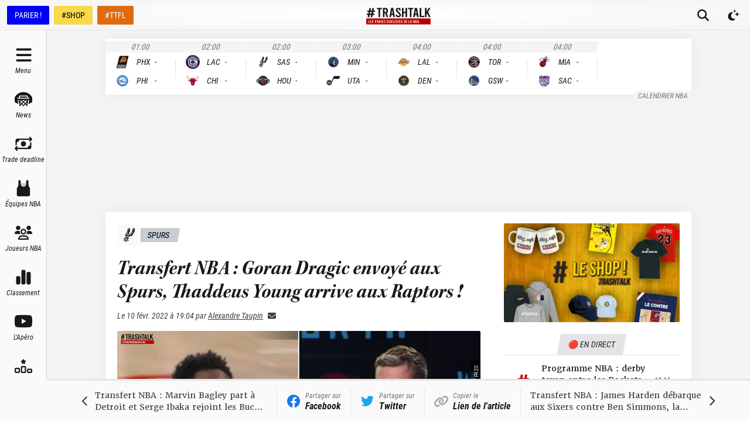

--- FILE ---
content_type: text/html; charset=utf-8
request_url: https://trashtalk.co/2022/02/10/transfert-nba-goran-dragic-envoye-aux-spurs-thaddeus-young-arrive-aux-raptors/
body_size: 66799
content:
<!DOCTYPE html><html lang="fr"><head><meta charSet="utf-8"/><meta name="viewport" content="width=device-width,initial-scale=1,viewport-fit=cover"/><meta name="apple-mobile-web-app-status-bar-style" content="black-translucent"/><meta name="apple-mobile-web-app-capable" content="yes"/><script>
          var getPlatform = () => {
            if (window.navigator.userAgent.includes('MedianAndroid')) {
              return "android"
            }
            if (window.navigator.userAgent.includes('MedianIOS')) {
              return "ios"
            }
            return "web"
          }
          window._taboola = window._taboola || [];

          var getLoader = () => {
            switch (getPlatform()) {
              case "web":
                return '//cdn.taboola.com/libtrc/trashtalk-/loader.js'
              case "ios":
                return '//cdn.taboola.com/libtrc/trashtalkappios/loader.js'
              case "android":
                return '//cdn.taboola.com/libtrc/trashtalkappandroid/loader.js'
            }
          }

          !function (e, f, u, i) {
          if (!document.getElementById(i)){
          e.async = 1;
          e.src = u;
          e.id = i;
          f.parentNode.insertBefore(e, f);
          }
          }(document.createElement('script'),document.getElementsByTagName('script')[0], getLoader(),'tb_loader_script');
          if(window.performance && typeof window.performance.mark == 'function')
          {window.performance.mark('tbl_ic');}
        </script><meta name="robots" content="index, follow, max-image-preview:large, max-snippet:-1, max-video-preview:-1"/><meta name="description" content="La Trade Deadline attaque fort : Goran Dragic arrive à San Antonio et Toronto récupère Thaddeus Young en contrepartie. Oh le deal improbable !"/><link rel="canonical" href="https://trashtalk.co/2022/02/10/transfert-nba-goran-dragic-envoye-aux-spurs-thaddeus-young-arrive-aux-raptors/"/><meta property="og:locale" content="fr_FR"/><meta property="og:type" content="article"/><meta property="og:title" content="Transfert NBA : Goran Dragic envoyé aux Spurs, Thaddeus Young arrive aux Raptors !"/><meta property="og:description" content="La Trade Deadline attaque fort : Goran Dragic arrive à San Antonio et Toronto récupère Thaddeus Young en contrepartie. Oh le deal improbable !"/><meta property="og:url" content="https://trashtalk.co/2022/02/10/transfert-nba-goran-dragic-envoye-aux-spurs-thaddeus-young-arrive-aux-raptors/"/><meta property="og:site_name" content="TrashTalk"/><meta property="article:publisher" content="https://www.facebook.com/trashtalk.fr"/><meta property="article:published_time" content="2022-02-10T18:04:56+00:00"/><meta property="article:modified_time" content="2024-02-29T09:35:19+00:00"/><meta property="og:image" content="https://redac.trashtalk.co/wp-content/uploads/2022/01/12b055d722d431834cc16e545499b2e1.jpg"/><meta property="og:image:width" content="1920"/><meta property="og:image:height" content="1080"/><meta property="og:image:type" content="image/jpeg"/><meta name="author" content="Alexandre Taupin"/><meta name="twitter:card" content="summary_large_image"/><meta name="twitter:creator" content="@TrashTalk_fr"/><meta name="twitter:site" content="@TrashTalk_fr"/><meta name="twitter:label1" content="Written by"/><meta name="twitter:data1" content="Alexandre Taupin"/><meta name="twitter:label2" content="Est. reading time"/><meta name="twitter:data2" content="3 minutes"/><script type="application/ld+json" class="yoast-schema-graph">{"@context":"https://schema.org","@graph":[{"@type":"WebPage","@id":"https://trashtalk.co/2022/02/10/transfert-nba-goran-dragic-envoye-aux-spurs-thaddeus-young-arrive-aux-raptors/","url":"https://trashtalk.co/2022/02/10/transfert-nba-goran-dragic-envoye-aux-spurs-thaddeus-young-arrive-aux-raptors/","name":"Transfert NBA : Goran Dragic envoyé aux Spurs, Thaddeus Young arrive aux Raptors !","isPartOf":{"@id":"https://trashtalk.co/#website"},"primaryImageOfPage":{"@id":"https://trashtalk.co/2022/02/10/transfert-nba-goran-dragic-envoye-aux-spurs-thaddeus-young-arrive-aux-raptors/#primaryimage"},"image":{"@id":"https://trashtalk.co/2022/02/10/transfert-nba-goran-dragic-envoye-aux-spurs-thaddeus-young-arrive-aux-raptors/#primaryimage"},"thumbnailUrl":"https://redac.trashtalk.co/wp-content/uploads/2022/01/12b055d722d431834cc16e545499b2e1.jpg","datePublished":"2022-02-10T18:04:56+00:00","dateModified":"2024-02-29T09:35:19+00:00","author":{"@id":"https://trashtalk.co/#/schema/person/2714edfc20837a77ab311ba4f6c695ba"},"description":"La Trade Deadline attaque fort : Goran Dragic arrive à San Antonio et Toronto récupère Thaddeus Young en contrepartie. Oh le deal improbable !","breadcrumb":{"@id":"https://trashtalk.co/2022/02/10/transfert-nba-goran-dragic-envoye-aux-spurs-thaddeus-young-arrive-aux-raptors/#breadcrumb"},"inLanguage":"fr-FR","potentialAction":[{"@type":"ReadAction","target":["https://trashtalk.co/2022/02/10/transfert-nba-goran-dragic-envoye-aux-spurs-thaddeus-young-arrive-aux-raptors/"]}]},{"@type":"ImageObject","inLanguage":"fr-FR","@id":"https://trashtalk.co/2022/02/10/transfert-nba-goran-dragic-envoye-aux-spurs-thaddeus-young-arrive-aux-raptors/#primaryimage","url":"https://redac.trashtalk.co/wp-content/uploads/2022/01/12b055d722d431834cc16e545499b2e1.jpg","contentUrl":"https://redac.trashtalk.co/wp-content/uploads/2022/01/12b055d722d431834cc16e545499b2e1.jpg","width":1920,"height":1080,"caption":"Thaddeus Young Goran Dragic 10 février 2022"},{"@type":"BreadcrumbList","@id":"https://trashtalk.co/2022/02/10/transfert-nba-goran-dragic-envoye-aux-spurs-thaddeus-young-arrive-aux-raptors/#breadcrumb","itemListElement":[{"@type":"ListItem","position":1,"name":"Home","item":"https://trashtalk.co/"},{"@type":"ListItem","position":2,"name":"Transfert NBA : Goran Dragic envoyé aux Spurs, Thaddeus Young arrive aux Raptors !"}]},{"@type":"WebSite","@id":"https://trashtalk.co/#website","url":"https://trashtalk.co/","name":"TrashTalk","description":"Les vraies coulisses de la NBA","potentialAction":[{"@type":"SearchAction","target":{"@type":"EntryPoint","urlTemplate":"https://trashtalk.co/?s={search_term_string}"},"query-input":{"@type":"PropertyValueSpecification","valueRequired":true,"valueName":"search_term_string"}}],"inLanguage":"fr-FR"},{"@type":"Person","@id":"https://trashtalk.co/#/schema/person/2714edfc20837a77ab311ba4f6c695ba","name":"Alexandre Taupin","image":{"@type":"ImageObject","inLanguage":"fr-FR","@id":"https://trashtalk.co/#/schema/person/image/","url":"https://secure.gravatar.com/avatar/5f95600dd359254a1040a1f262a662bd7abd2d8abb22c28a746ddb8d78d5ad9e?s=96&r=g","contentUrl":"https://secure.gravatar.com/avatar/5f95600dd359254a1040a1f262a662bd7abd2d8abb22c28a746ddb8d78d5ad9e?s=96&r=g","caption":"Alexandre Taupin"},"url":"https://trashtalk.co/author/alexandre-taupin/"}]}</script><title>Transfert NBA : Goran Dragic envoyé aux Spurs, Thaddeus Young arrive aux Raptors !</title><link rel="preload" as="image" imageSrcSet="/_next/image/?url=https%3A%2F%2Fredac.trashtalk.co%2Fwp-content%2Fuploads%2F2022%2F01%2F12b055d722d431834cc16e545499b2e1.jpg&amp;w=640&amp;q=75 640w, /_next/image/?url=https%3A%2F%2Fredac.trashtalk.co%2Fwp-content%2Fuploads%2F2022%2F01%2F12b055d722d431834cc16e545499b2e1.jpg&amp;w=750&amp;q=75 750w, /_next/image/?url=https%3A%2F%2Fredac.trashtalk.co%2Fwp-content%2Fuploads%2F2022%2F01%2F12b055d722d431834cc16e545499b2e1.jpg&amp;w=828&amp;q=75 828w, /_next/image/?url=https%3A%2F%2Fredac.trashtalk.co%2Fwp-content%2Fuploads%2F2022%2F01%2F12b055d722d431834cc16e545499b2e1.jpg&amp;w=1080&amp;q=75 1080w, /_next/image/?url=https%3A%2F%2Fredac.trashtalk.co%2Fwp-content%2Fuploads%2F2022%2F01%2F12b055d722d431834cc16e545499b2e1.jpg&amp;w=1200&amp;q=75 1200w, /_next/image/?url=https%3A%2F%2Fredac.trashtalk.co%2Fwp-content%2Fuploads%2F2022%2F01%2F12b055d722d431834cc16e545499b2e1.jpg&amp;w=1920&amp;q=75 1920w, /_next/image/?url=https%3A%2F%2Fredac.trashtalk.co%2Fwp-content%2Fuploads%2F2022%2F01%2F12b055d722d431834cc16e545499b2e1.jpg&amp;w=2048&amp;q=75 2048w, /_next/image/?url=https%3A%2F%2Fredac.trashtalk.co%2Fwp-content%2Fuploads%2F2022%2F01%2F12b055d722d431834cc16e545499b2e1.jpg&amp;w=3840&amp;q=75 3840w" imageSizes="100vw" fetchpriority="high"/><meta name="next-head-count" content="32"/><link rel="apple-touch-icon" sizes="180x180" href="/apple-touch-icon.png"/><link rel="icon" type="image/png" sizes="32x32" href="/favicon-32x32.png"/><link rel="icon" type="image/png" sizes="16x16" href="/favicon-16x16.png"/><link rel="manifest" href="/site.webmanifest"/><link rel="mask-icon" href="/safari-pinned-tab.svg" color="#18181b"/><meta name="msapplication-TileColor" content="#18181b"/><meta name="theme-color" content="#18181b"/><link rel="alternate" type="application/rss+xml" title="TrashTalk News" href="https://trashtalk.co/feed/"/><script type="text/javascript" src="https://choices.consentframework.com/js/pa/22595/c/3fPrp/stub"></script><script type="text/javascript" src="https://choices.consentframework.com/js/pa/22595/c/3fPrp/cmp" async=""></script><link rel="preconnect" href="https://use.typekit.net" crossorigin /><link rel="preload" href="/_next/static/css/0a59658a5dce1069.css" as="style"/><link rel="stylesheet" href="/_next/static/css/0a59658a5dce1069.css" data-n-g=""/><link rel="preload" href="/_next/static/css/afd0a0d37dbfc1e7.css" as="style"/><link rel="stylesheet" href="/_next/static/css/afd0a0d37dbfc1e7.css" data-n-p=""/><noscript data-n-css=""></noscript><script defer="" nomodule="" src="/_next/static/chunks/polyfills-c67a75d1b6f99dc8.js"></script><script src="/_next/static/chunks/webpack-192229ee5f2d45fd.js" defer=""></script><script src="/_next/static/chunks/framework-3671d8951bf44e4e.js" defer=""></script><script src="/_next/static/chunks/main-32d57c40dfa8df52.js" defer=""></script><script src="/_next/static/chunks/pages/_app-40cb7f47888994fa.js" defer=""></script><script src="/_next/static/chunks/1bfc9850-ecd3ce87c7555e18.js" defer=""></script><script src="/_next/static/chunks/1160-7942669cad8fd671.js" defer=""></script><script src="/_next/static/chunks/8015-5eec97cc12e276ce.js" defer=""></script><script src="/_next/static/chunks/7497-78857b205c72f5f5.js" defer=""></script><script src="/_next/static/chunks/9904-78cd952b822f1d40.js" defer=""></script><script src="/_next/static/chunks/2751-aa8d402ff760bdc6.js" defer=""></script><script src="/_next/static/chunks/9676-a7d5f8dc9fdf129f.js" defer=""></script><script src="/_next/static/chunks/749-c71f006382f4d94e.js" defer=""></script><script src="/_next/static/chunks/pages/%5Byear%5D/%5Bmonth%5D/%5Bday%5D/%5BpostSlug%5D-93df1ce9d51c34b3.js" defer=""></script><script src="/_next/static/SkdphDNDxfNU2WWnkQ0SM/_buildManifest.js" defer=""></script><script src="/_next/static/SkdphDNDxfNU2WWnkQ0SM/_ssgManifest.js" defer=""></script><style data-href="https://use.typekit.net/igc5sgp.css">@import url("https://p.typekit.net/p.css?s=1&k=igc5sgp&ht=tk&f=15759.15760.15761.22737.22738.22740.18047.26837.26838.26839.26840.26841.26842&a=131341991&app=typekit&e=css");@font-face{font-family:"merriweather";src:url("https://use.typekit.net/af/6f8ff4/00000000000000007735a0e6/30/l?primer=2a7e8ded45b9c85ef8bf3a81ec5161f2a5e3188664ed213562009bfd13ab1ecb&fvd=n7&v=3") format("woff2"),url("https://use.typekit.net/af/6f8ff4/00000000000000007735a0e6/30/d?primer=2a7e8ded45b9c85ef8bf3a81ec5161f2a5e3188664ed213562009bfd13ab1ecb&fvd=n7&v=3") format("woff"),url("https://use.typekit.net/af/6f8ff4/00000000000000007735a0e6/30/a?primer=2a7e8ded45b9c85ef8bf3a81ec5161f2a5e3188664ed213562009bfd13ab1ecb&fvd=n7&v=3") format("opentype");font-display:swap;font-style:normal;font-weight:700;font-stretch:normal}@font-face{font-family:"merriweather";src:url("https://use.typekit.net/af/51b3f1/00000000000000007735a0ea/30/l?primer=2a7e8ded45b9c85ef8bf3a81ec5161f2a5e3188664ed213562009bfd13ab1ecb&fvd=n4&v=3") format("woff2"),url("https://use.typekit.net/af/51b3f1/00000000000000007735a0ea/30/d?primer=2a7e8ded45b9c85ef8bf3a81ec5161f2a5e3188664ed213562009bfd13ab1ecb&fvd=n4&v=3") format("woff"),url("https://use.typekit.net/af/51b3f1/00000000000000007735a0ea/30/a?primer=2a7e8ded45b9c85ef8bf3a81ec5161f2a5e3188664ed213562009bfd13ab1ecb&fvd=n4&v=3") format("opentype");font-display:swap;font-style:normal;font-weight:400;font-stretch:normal}@font-face{font-family:"merriweather";src:url("https://use.typekit.net/af/58214a/00000000000000007735a0ef/30/l?primer=2a7e8ded45b9c85ef8bf3a81ec5161f2a5e3188664ed213562009bfd13ab1ecb&fvd=n3&v=3") format("woff2"),url("https://use.typekit.net/af/58214a/00000000000000007735a0ef/30/d?primer=2a7e8ded45b9c85ef8bf3a81ec5161f2a5e3188664ed213562009bfd13ab1ecb&fvd=n3&v=3") format("woff"),url("https://use.typekit.net/af/58214a/00000000000000007735a0ef/30/a?primer=2a7e8ded45b9c85ef8bf3a81ec5161f2a5e3188664ed213562009bfd13ab1ecb&fvd=n3&v=3") format("opentype");font-display:swap;font-style:normal;font-weight:300;font-stretch:normal}@font-face{font-family:"merriweather";src:url("https://use.typekit.net/af/3c9d92/00000000000000007735a0f5/30/l?primer=2a7e8ded45b9c85ef8bf3a81ec5161f2a5e3188664ed213562009bfd13ab1ecb&fvd=i4&v=3") format("woff2"),url("https://use.typekit.net/af/3c9d92/00000000000000007735a0f5/30/d?primer=2a7e8ded45b9c85ef8bf3a81ec5161f2a5e3188664ed213562009bfd13ab1ecb&fvd=i4&v=3") format("woff"),url("https://use.typekit.net/af/3c9d92/00000000000000007735a0f5/30/a?primer=2a7e8ded45b9c85ef8bf3a81ec5161f2a5e3188664ed213562009bfd13ab1ecb&fvd=i4&v=3") format("opentype");font-display:swap;font-style:italic;font-weight:400;font-stretch:normal}@font-face{font-family:"merriweather";src:url("https://use.typekit.net/af/cd7337/00000000000000007735a0f9/30/l?primer=2a7e8ded45b9c85ef8bf3a81ec5161f2a5e3188664ed213562009bfd13ab1ecb&fvd=i3&v=3") format("woff2"),url("https://use.typekit.net/af/cd7337/00000000000000007735a0f9/30/d?primer=2a7e8ded45b9c85ef8bf3a81ec5161f2a5e3188664ed213562009bfd13ab1ecb&fvd=i3&v=3") format("woff"),url("https://use.typekit.net/af/cd7337/00000000000000007735a0f9/30/a?primer=2a7e8ded45b9c85ef8bf3a81ec5161f2a5e3188664ed213562009bfd13ab1ecb&fvd=i3&v=3") format("opentype");font-display:swap;font-style:italic;font-weight:300;font-stretch:normal}@font-face{font-family:"merriweather";src:url("https://use.typekit.net/af/b8efd9/00000000000000007735a101/30/l?primer=2a7e8ded45b9c85ef8bf3a81ec5161f2a5e3188664ed213562009bfd13ab1ecb&fvd=i7&v=3") format("woff2"),url("https://use.typekit.net/af/b8efd9/00000000000000007735a101/30/d?primer=2a7e8ded45b9c85ef8bf3a81ec5161f2a5e3188664ed213562009bfd13ab1ecb&fvd=i7&v=3") format("woff"),url("https://use.typekit.net/af/b8efd9/00000000000000007735a101/30/a?primer=2a7e8ded45b9c85ef8bf3a81ec5161f2a5e3188664ed213562009bfd13ab1ecb&fvd=i7&v=3") format("opentype");font-display:swap;font-style:italic;font-weight:700;font-stretch:normal}@font-face{font-family:"kepler-std-semicondensed-sub";src:url("https://use.typekit.net/af/b326d1/000000000000000000012f9d/27/l?primer=2a7e8ded45b9c85ef8bf3a81ec5161f2a5e3188664ed213562009bfd13ab1ecb&fvd=i7&v=3") format("woff2"),url("https://use.typekit.net/af/b326d1/000000000000000000012f9d/27/d?primer=2a7e8ded45b9c85ef8bf3a81ec5161f2a5e3188664ed213562009bfd13ab1ecb&fvd=i7&v=3") format("woff"),url("https://use.typekit.net/af/b326d1/000000000000000000012f9d/27/a?primer=2a7e8ded45b9c85ef8bf3a81ec5161f2a5e3188664ed213562009bfd13ab1ecb&fvd=i7&v=3") format("opentype");font-display:swap;font-style:italic;font-weight:700;font-stretch:normal}@font-face{font-family:"roboto-condensed";src:url("https://use.typekit.net/af/fa4f64/00000000000000007735a087/30/l?primer=2a7e8ded45b9c85ef8bf3a81ec5161f2a5e3188664ed213562009bfd13ab1ecb&fvd=i3&v=3") format("woff2"),url("https://use.typekit.net/af/fa4f64/00000000000000007735a087/30/d?primer=2a7e8ded45b9c85ef8bf3a81ec5161f2a5e3188664ed213562009bfd13ab1ecb&fvd=i3&v=3") format("woff"),url("https://use.typekit.net/af/fa4f64/00000000000000007735a087/30/a?primer=2a7e8ded45b9c85ef8bf3a81ec5161f2a5e3188664ed213562009bfd13ab1ecb&fvd=i3&v=3") format("opentype");font-display:swap;font-style:italic;font-weight:300;font-stretch:normal}@font-face{font-family:"roboto-condensed";src:url("https://use.typekit.net/af/65ad6b/00000000000000007735a09c/30/l?primer=2a7e8ded45b9c85ef8bf3a81ec5161f2a5e3188664ed213562009bfd13ab1ecb&fvd=n3&v=3") format("woff2"),url("https://use.typekit.net/af/65ad6b/00000000000000007735a09c/30/d?primer=2a7e8ded45b9c85ef8bf3a81ec5161f2a5e3188664ed213562009bfd13ab1ecb&fvd=n3&v=3") format("woff"),url("https://use.typekit.net/af/65ad6b/00000000000000007735a09c/30/a?primer=2a7e8ded45b9c85ef8bf3a81ec5161f2a5e3188664ed213562009bfd13ab1ecb&fvd=n3&v=3") format("opentype");font-display:swap;font-style:normal;font-weight:300;font-stretch:normal}@font-face{font-family:"roboto-condensed";src:url("https://use.typekit.net/af/2876c8/00000000000000007735a08c/30/l?primer=2a7e8ded45b9c85ef8bf3a81ec5161f2a5e3188664ed213562009bfd13ab1ecb&fvd=i4&v=3") format("woff2"),url("https://use.typekit.net/af/2876c8/00000000000000007735a08c/30/d?primer=2a7e8ded45b9c85ef8bf3a81ec5161f2a5e3188664ed213562009bfd13ab1ecb&fvd=i4&v=3") format("woff"),url("https://use.typekit.net/af/2876c8/00000000000000007735a08c/30/a?primer=2a7e8ded45b9c85ef8bf3a81ec5161f2a5e3188664ed213562009bfd13ab1ecb&fvd=i4&v=3") format("opentype");font-display:swap;font-style:italic;font-weight:400;font-stretch:normal}@font-face{font-family:"roboto-condensed";src:url("https://use.typekit.net/af/ea559d/00000000000000007735a08d/30/l?primer=2a7e8ded45b9c85ef8bf3a81ec5161f2a5e3188664ed213562009bfd13ab1ecb&fvd=n4&v=3") format("woff2"),url("https://use.typekit.net/af/ea559d/00000000000000007735a08d/30/d?primer=2a7e8ded45b9c85ef8bf3a81ec5161f2a5e3188664ed213562009bfd13ab1ecb&fvd=n4&v=3") format("woff"),url("https://use.typekit.net/af/ea559d/00000000000000007735a08d/30/a?primer=2a7e8ded45b9c85ef8bf3a81ec5161f2a5e3188664ed213562009bfd13ab1ecb&fvd=n4&v=3") format("opentype");font-display:swap;font-style:normal;font-weight:400;font-stretch:normal}@font-face{font-family:"roboto-condensed";src:url("https://use.typekit.net/af/3eafcb/00000000000000007735a092/30/l?primer=2a7e8ded45b9c85ef8bf3a81ec5161f2a5e3188664ed213562009bfd13ab1ecb&fvd=i7&v=3") format("woff2"),url("https://use.typekit.net/af/3eafcb/00000000000000007735a092/30/d?primer=2a7e8ded45b9c85ef8bf3a81ec5161f2a5e3188664ed213562009bfd13ab1ecb&fvd=i7&v=3") format("woff"),url("https://use.typekit.net/af/3eafcb/00000000000000007735a092/30/a?primer=2a7e8ded45b9c85ef8bf3a81ec5161f2a5e3188664ed213562009bfd13ab1ecb&fvd=i7&v=3") format("opentype");font-display:swap;font-style:italic;font-weight:700;font-stretch:normal}@font-face{font-family:"roboto-condensed";src:url("https://use.typekit.net/af/386c0d/00000000000000007735a09d/30/l?primer=2a7e8ded45b9c85ef8bf3a81ec5161f2a5e3188664ed213562009bfd13ab1ecb&fvd=n7&v=3") format("woff2"),url("https://use.typekit.net/af/386c0d/00000000000000007735a09d/30/d?primer=2a7e8ded45b9c85ef8bf3a81ec5161f2a5e3188664ed213562009bfd13ab1ecb&fvd=n7&v=3") format("woff"),url("https://use.typekit.net/af/386c0d/00000000000000007735a09d/30/a?primer=2a7e8ded45b9c85ef8bf3a81ec5161f2a5e3188664ed213562009bfd13ab1ecb&fvd=n7&v=3") format("opentype");font-display:swap;font-style:normal;font-weight:700;font-stretch:normal}.tk-merriweather{font-family:"merriweather",serif}.tk-kepler-std-semicondensed-sub{font-family:"kepler-std-semicondensed-sub",serif}.tk-roboto-condensed{font-family:"roboto-condensed",sans-serif}</style></head><body><div id="__next"> <script>!function(){try{var d=document.documentElement,c=d.classList;c.remove('light','dark');var e=localStorage.getItem('theme');if('system'===e||(!e&&true)){var t='(prefers-color-scheme: dark)',m=window.matchMedia(t);if(m.media!==t||m.matches){d.style.colorScheme = 'dark';c.add('dark')}else{d.style.colorScheme = 'light';c.add('light')}}else if(e){c.add(e|| '')}if(e==='light'||e==='dark')d.style.colorScheme=e}catch(e){}}()</script><style>
    #nprogress {
      pointer-events: none;
    }
    #nprogress .bar {
      background: #000;
      position: fixed;
      z-index: 9999;
      top: 0;
      left: 0;
      width: 100%;
      height: 3px;
    }
    #nprogress .peg {
      display: block;
      position: absolute;
      right: 0px;
      width: 100px;
      height: 100%;
      box-shadow: 0 0 10px #000, 0 0 5px #000;
      opacity: 1;
      -webkit-transform: rotate(3deg) translate(0px, -4px);
      -ms-transform: rotate(3deg) translate(0px, -4px);
      transform: rotate(3deg) translate(0px, -4px);
    }
    #nprogress .spinner {
      display: block;
      position: fixed;
      z-index: 1031;
      top: 15px;
      right: 15px;
    }
    #nprogress .spinner-icon {
      width: 18px;
      height: 18px;
      box-sizing: border-box;
      border: solid 2px transparent;
      border-top-color: #000;
      border-left-color: #000;
      border-radius: 50%;
      -webkit-animation: nprogresss-spinner 400ms linear infinite;
      animation: nprogress-spinner 400ms linear infinite;
    }
    .nprogress-custom-parent {
      overflow: hidden;
      position: relative;
    }
    .nprogress-custom-parent #nprogress .spinner,
    .nprogress-custom-parent #nprogress .bar {
      position: absolute;
    }
    @-webkit-keyframes nprogress-spinner {
      0% {
        -webkit-transform: rotate(0deg);
      }
      100% {
        -webkit-transform: rotate(360deg);
      }
    }
    @keyframes nprogress-spinner {
      0% {
        transform: rotate(0deg);
      }
      100% {
        transform: rotate(360deg);
      }
    }
  </style><div class="flex min-h-screen flex-col"><div class="fixed left-0 right-0 top-0 z-50 h-0 bg-gray-900 pt-safe"></div><div id="top-bar" class="fixed left-0 right-0 z-40 flex h-[var(--topbar-height)] flex-col bg-white transition-transform duration-700 pt-safe dark:bg-gray-900 md:translate-y-0"><div class="mt-[3px] flex flex-1 items-center border-b border-b-gray-200 bg-gradient-radial from-white to-gray-100 px-1 dark:border-b-gray-700  dark:from-gray-900 dark:to-gray-800 md:mt-0"><div class="hidden space-x-2 px-2 md:flex"><a href="https://ad.doubleclick.net/ddm/trackclk/N30402.3066545TRASHTALK/B25186984.349022542;dc_trk_aid=540423061;dc_trk_cid=180228252;dc_lat=;dc_rdid=;tag_for_child_directed_treatment=;tfua=;ltd=" target="_blank" rel="noreferrer nofollow" class="inline-flex h-8 items-center rounded-sm border border-transparent bg-[#0000F5] px-3 font-sans text-sm font-medium leading-4 text-white shadow-sm focus-visible:outline-none focus-visible:ring-2 focus-visible:ring-gray-900 focus-visible:ring-offset-2">PARIER !</a><a href="https://www.trashtalk.shop/?utm_source=TrashTalk&amp;utm_medium=bouton-desktop" target="_blank" rel="noreferrer" class="inline-flex h-8 items-center rounded-sm border border-transparent bg-[#F9D94A] px-3 font-sans text-sm font-medium leading-4 text-black shadow-sm focus-visible:outline-none focus-visible:ring-2 focus-visible:ring-gray-900 focus-visible:ring-offset-2">#SHOP</a><a href="https://fantasy.trashtalk.co/login/?utm_source=TrashTalk&amp;utm_medium=bouton-desktop" target="_blank" rel="noreferrer" class="inline-flex h-8 items-center rounded-sm border border-transparent bg-[#E06B0E] px-3 font-sans text-sm font-medium leading-4 text-white shadow-sm focus-visible:outline-none focus-visible:ring-2 focus-visible:ring-gray-900 focus-visible:ring-offset-2">#TTFL</a></div><div class="absolute bottom-0.5 left-1/2 flex flex-1 -translate-x-1/2 items-center justify-center md:pl-[var(--navbar-desktop-width)]"><a class="rounded-sm px-4 py-2 outline-none ring-gray-500 transition focus-visible:ring-1" href="/"><svg fill="none" viewBox="0 0 656 176" class="w-[6.875rem]"><title>TrashTalk Actu NBA &amp; Basket au quotidien</title><path d="M108.138 17.037h17.74v81.87h16.375v-81.87h17.739V3.392h-51.854v13.645zm109.992 31.51c1.952-3.346 2.927-7.192 2.927-11.537V26.179c0-6.911-2.312-12.437-6.935-16.579-4.624-4.141-10.841-6.21-18.651-6.208h-25.586v95.514h16.375V59.677h8.468l11.858 39.23h16.934l-13.703-42.488a20.424 20.424 0 008.313-7.873zm-13.448-11.68c0 2.808-.87 4.98-2.609 6.518-1.74 1.537-4.197 2.306-7.369 2.306h-8.444V17.037h8.444c3.172 0 5.629.77 7.369 2.31 1.739 1.539 2.609 3.716 2.609 6.532v10.987zm48.344-33.475l-17.815 95.514h16.28l3.534-21.15h17.508l3.534 21.15h16.587L274.839 3.392h-21.813zm4.155 60.379l6.598-39.94 6.598 39.93-13.196.01zm75.574-18.326c-5.849-5.198-9.801-9.187-11.855-11.966-2.053-2.78-3.077-5.675-3.07-8.689 0-3.008.77-5.288 2.31-6.84 1.539-1.55 3.743-2.319 6.611-2.305 2.873 0 5.08.957 6.622 2.872 1.542 1.915 2.312 4.69 2.309 8.327v2.841l15.693-1.5v-2.521c0-7.205-2.207-12.95-6.622-17.234-4.414-4.284-10.469-6.428-18.166-6.43-7.7 0-13.757 2.12-18.169 6.362-4.412 4.241-6.619 9.966-6.622 17.175a26.165 26.165 0 004.391 14.635c2.925 4.468 8.39 10.076 16.395 16.824 5.952 5.003 9.932 8.924 11.94 11.762 2.009 2.838 3.009 5.802 3.002 8.893 0 2.824-.949 5.058-2.848 6.7-1.899 1.641-4.44 2.462-7.621 2.462-3.287 0-5.853-1.002-7.7-3.008-1.847-2.006-2.772-4.745-2.777-8.218V71.93l-15.693 1.505v3.472c0 4.56 1.103 8.618 3.31 12.175a22.593 22.593 0 009.313 8.34c4.003 2.006 8.571 3.009 13.704 3.009 5.133 0 9.701-1.003 13.703-3.009a22.601 22.601 0 009.314-8.343c2.206-3.56 3.309-7.618 3.309-12.175.03-5.1-1.5-10.088-4.387-14.293-2.92-4.328-8.386-10.05-16.396-17.166zm67.404-1.8h-19.445V3.391h-16.375v95.514h16.375V57.29h19.445v41.617h16.375V3.392h-16.375v40.252zm78.805-40.253h-51.855v13.645h17.74v81.87h16.375v-81.87h17.74V3.392zm16.122 0l-17.818 95.514h16.283l3.534-21.15h17.508l3.534 21.15h16.587L516.899 3.392h-21.813zm4.155 60.379l6.598-39.912 6.594 39.929-13.192-.017zm61.598-60.38h-16.375v95.515h45.372V85.261h-28.997V3.391zm69.44 40.526l23.01-40.525h-17.603l-21.629 38.751V3.392h-16.375v95.514h16.375v-28.79l6.178-10.507 17.15 39.297h17.61l-24.716-54.989zM88.795 43.911l2.07-13.986H74.437L79.042 4H62.99L57.99 29.925H44.05L48.915 4h-16.31l-4.472 25.925H11.951l-2.59 13.986h15.724L22.05 62.673l-16.505-.13-2.098 13.775 15.597.263-4.192 22.933h16.334l3.954-23.196h14.369l-4.483 23.196h16.211l4.227-22.855h16.907l2.334-13.986H68.186l3.702-18.762h16.907zM52.531 62.673H37.586l3.834-18.762h14.4L52.53 62.673z" fill="currentColor"></path><path d="M655 113H0v62.084h655V113z" class="fill-brand-700"></path><path d="M23.11 130.029h4.489v25.414h8.006v4.236H23.11v-29.65zM41.07 130.029h12.75v4.237h-8.26v8.248h6.567v4.23H45.56v8.681h8.26v4.237H41.07v-29.633zM62.037 159.161a6.535 6.535 0 01-2.562-2.586 7.676 7.676 0 01-.91-3.769v-1.058l4.318-.467v1.102c-.05.91.22 1.809.765 2.541a2.591 2.591 0 002.118.931 2.868 2.868 0 002.095-.76 2.755 2.755 0 00.784-2.078 5.119 5.119 0 00-.825-2.753c-.55-.873-1.645-2.087-3.282-3.643-2.204-2.088-3.708-3.824-4.513-5.209a8.84 8.84 0 01-1.205-4.533c0-2.227.606-3.998 1.819-5.315 1.212-1.317 2.879-1.973 5-1.968 2.116 0 3.782.663 4.999 1.988 1.216 1.326 1.824 3.106 1.821 5.339v.761l-4.322.467v-.846c0-1.137-.212-1.999-.635-2.586a2.102 2.102 0 00-1.821-.887 2.302 2.302 0 00-1.822.72c-.423.478-.634 1.183-.634 2.115.007.962.302 1.899.846 2.692.566.859 1.653 2.094 3.26 3.704 2.205 2.204 3.71 3.977 4.514 5.318a8.426 8.426 0 011.204 4.435 7.709 7.709 0 01-.907 3.769 6.558 6.558 0 01-2.548 2.576 8.103 8.103 0 01-7.54 0h-.017zM103.708 130.029l-4.912 29.65h-6.004l-4.916-29.65h4.575l3.387 23.295 3.391-23.295h4.479zM121.509 159.669l-3.261-12.243h-2.33v12.243h-4.49v-29.64h7.031c2.145 0 3.851.642 5.118 1.927 1.266 1.285 1.902 3.001 1.907 5.148v3.261a7.779 7.779 0 01-.805 3.599 6.019 6.019 0 01-2.286 2.456l3.752 13.259-4.636-.01zm-5.591-16.476h2.33a2.504 2.504 0 002.753-2.756v-3.429a2.5 2.5 0 00-.72-2.033 2.5 2.5 0 00-2.033-.72h-2.33v8.938zM140.402 153.102h-4.831l-.972 6.567h-4.493l4.916-29.64h6.014l4.913 29.65h-4.575l-.972-6.577zm-.594-4.311l-1.821-12.414-1.822 12.414h3.643zM151.414 130.029h4.49v29.65h-4.49v-29.65zM162.808 130.029h12.749v4.237h-8.259v8.248h6.567v4.23h-6.567v8.681h8.259v4.237h-12.749v-29.633zM183.775 159.161a6.536 6.536 0 01-2.562-2.586 7.68 7.68 0 01-.911-3.769v-1.058l4.319-.467v1.102a3.9 3.9 0 00.764 2.541 2.595 2.595 0 002.119.931 2.869 2.869 0 002.095-.76 2.764 2.764 0 00.784-2.078 5.119 5.119 0 00-.825-2.753c-.551-.873-1.645-2.087-3.282-3.643-2.204-2.088-3.708-3.824-4.514-5.209a8.845 8.845 0 01-1.207-4.533c0-2.227.607-3.998 1.822-5.315 1.214-1.317 2.881-1.973 5.001-1.968 2.115 0 3.781.663 4.998 1.988 1.216 1.326 1.824 3.106 1.821 5.339v.761l-4.322.467v-.846c0-1.137-.212-1.999-.635-2.586a2.104 2.104 0 00-1.821-.887 2.302 2.302 0 00-1.822.72c-.423.478-.635 1.183-.635 2.115.008.962.303 1.899.846 2.692.567.859 1.654 2.094 3.262 3.704 2.204 2.204 3.708 3.977 4.513 5.318a8.455 8.455 0 011.204 4.435 7.673 7.673 0 01-.91 3.769 6.536 6.536 0 01-2.562 2.586 8.095 8.095 0 01-7.54 0v-.01zM211.476 158.144c-1.296-1.298-1.945-2.993-1.948-5.083v-16.435c0-2.09.65-3.784 1.948-5.083 1.299-1.298 2.993-1.947 5.083-1.947 2.09 0 3.785.649 5.083 1.947 1.299 1.299 1.949 2.993 1.952 5.083v3.473h-4.408v-3.473a2.836 2.836 0 00-.72-2.047 2.666 2.666 0 00-3.728 0 2.85 2.85 0 00-.72 2.047v16.435a2.85 2.85 0 00.72 2.047 2.663 2.663 0 003.728 0c.502-.56.761-1.296.72-2.047v-4.236h4.408v4.236c0 2.088-.651 3.782-1.952 5.083-1.3 1.301-2.995 1.95-5.083 1.948-2.087 0-3.782-.649-5.083-1.948zM231.471 158.12c-1.328-1.31-1.992-3.039-1.992-5.188v-16.18c0-2.144.664-3.874 1.992-5.188 1.328-1.315 3.064-1.971 5.209-1.968 2.147 0 3.885.656 5.213 1.968 1.328 1.312 1.991 3.042 1.989 5.188v16.18c0 2.149-.663 3.878-1.989 5.188-1.326 1.31-3.064 1.967-5.213 1.972-2.145 0-3.881-.657-5.209-1.972zm7.201-3.025c.513-.6.772-1.376.72-2.163v-16.18a3.016 3.016 0 00-.72-2.159 2.983 2.983 0 00-3.981 0 3.02 3.02 0 00-.72 2.159v16.18a3.027 3.027 0 00.72 2.163 2.99 2.99 0 003.981 0zM252.185 158.165c-1.301-1.287-1.951-2.961-1.951-5.022v-23.114h4.493v23.125a2.723 2.723 0 00.699 1.992 2.61 2.61 0 003.599 0 2.73 2.73 0 00.7-1.992v-23.125h4.404v23.125c0 2.065-.636 3.738-1.907 5.021-1.272 1.283-2.938 1.922-4.998 1.917-2.061 0-3.74-.642-5.039-1.927zM270.87 130.029h4.489v25.414h8.007v4.236H270.87v-29.65zM286.832 130.029h4.507v29.65h-4.507v-29.65zM300.682 159.161a6.555 6.555 0 01-2.562-2.586 7.679 7.679 0 01-.91-3.769v-1.058l4.322-.467v1.102c-.052.91.217 1.809.761 2.541a2.584 2.584 0 002.118.931 2.876 2.876 0 002.098-.76 2.763 2.763 0 00.781-2.078 5.08 5.08 0 00-.825-2.753c-.55-.873-1.644-2.087-3.282-3.643-2.204-2.088-3.707-3.824-4.51-5.209a8.848 8.848 0 01-1.194-4.533c0-2.227.607-3.998 1.822-5.315 1.214-1.317 2.881-1.973 5.001-1.968 2.117 0 3.783.663 4.998 1.988 1.214 1.326 1.822 3.106 1.822 5.339v.761l-4.323.467v-.846c0-1.137-.211-1.999-.634-2.586a2.1 2.1 0 00-1.822-.887 2.31 2.31 0 00-1.822.72c-.423.478-.634 1.183-.634 2.115.009.961.304 1.898.846 2.692.566.859 1.653 2.094 3.261 3.704 2.204 2.204 3.708 3.977 4.513 5.318a8.426 8.426 0 011.208 4.435 7.671 7.671 0 01-.931 3.759 6.555 6.555 0 01-2.562 2.586 8.112 8.112 0 01-7.543 0h.003zM319.957 159.161a6.517 6.517 0 01-2.562-2.586 7.653 7.653 0 01-.911-3.769v-1.058l4.319-.467v1.102a3.9 3.9 0 00.764 2.541 2.589 2.589 0 002.116.931 2.873 2.873 0 002.098-.76 2.764 2.764 0 00.784-2.078 5.119 5.119 0 00-.825-2.753c-.553-.873-1.648-2.087-3.286-3.643-2.201-2.088-3.704-3.824-4.51-5.209a8.845 8.845 0 01-1.207-4.533c0-2.227.607-3.998 1.822-5.315 1.214-1.317 2.88-1.973 4.997-1.968 2.118 0 3.784.663 4.998 1.988 1.215 1.326 1.822 3.106 1.822 5.339v.761l-4.319.467v-.846c0-1.137-.212-1.999-.635-2.586a2.097 2.097 0 00-1.821-.887 2.302 2.302 0 00-1.822.72c-.423.478-.638 1.184-.638 2.115.009.962.305 1.899.849 2.692.564.859 1.652 2.094 3.262 3.704 2.204 2.204 3.707 3.977 4.51 5.318a8.434 8.434 0 011.207 4.435 7.673 7.673 0 01-.91 3.769 6.542 6.542 0 01-2.559 2.576 8.102 8.102 0 01-7.539 0h-.004zM336.772 130.029h12.749v4.237h-8.259v8.248h6.567v4.23h-6.567v8.681h8.259v4.237h-12.749v-29.633zM357.739 159.161a6.536 6.536 0 01-2.562-2.586 7.68 7.68 0 01-.911-3.769v-1.058l4.323-.467v1.102c-.052.91.217 1.809.76 2.541a2.595 2.595 0 002.119.931 2.89 2.89 0 002.098-.76 2.763 2.763 0 00.781-2.078 5.08 5.08 0 00-.825-2.753c-.549-.873-1.642-2.087-3.282-3.643-2.204-2.088-3.707-3.824-4.51-5.209a8.837 8.837 0 01-1.208-4.533c0-2.227.606-3.998 1.818-5.315 1.213-1.317 2.88-1.973 5.002-1.968 2.119 0 3.785.663 4.997 1.988 1.213 1.326 1.82 3.106 1.822 5.339v.761l-4.322.467v-.846c0-1.137-.212-1.999-.635-2.586a2.104 2.104 0 00-1.821-.887 2.302 2.302 0 00-1.822.72c-.423.478-.635 1.183-.635 2.115.01.961.304 1.898.846 2.692.567.859 1.654 2.094 3.262 3.704 2.204 2.204 3.708 3.977 4.513 5.318a8.426 8.426 0 011.208 4.435 7.674 7.674 0 01-.911 3.769 6.54 6.54 0 01-2.566 2.586 8.088 8.088 0 01-7.539 0v-.01zM384.171 130.029h7.031c2.145 0 3.851.642 5.117 1.927 1.267 1.285 1.902 3.001 1.904 5.148v15.5c0 2.147-.635 3.863-1.904 5.148-1.269 1.285-2.974 1.927-5.117 1.927h-7.031v-29.65zm6.823 25.414a2.514 2.514 0 002.033-.72 2.495 2.495 0 00.72-2.033v-15.682a2.5 2.5 0 00-.72-2.033 2.5 2.5 0 00-2.033-.72h-2.33v21.177l2.33.011zM404.715 130.029h12.749v4.237h-8.26v8.248h6.567v4.23h-6.567v8.681h8.26v4.237h-12.749v-29.633zM431.147 130.029h4.496v25.414h8.007v4.236h-12.496l-.007-29.65zM458.384 153.102h-4.831l-.972 6.567h-4.489l4.912-29.65h6.015l4.912 29.65h-4.575l-.972-6.567zm-.594-4.311l-1.821-12.414-1.822 12.414h3.643zM478.164 130.029h4.956l5.718 19.908v-19.908h4.408v29.65H488.5l-5.929-18.976v18.976h-4.407v-29.65zM513.81 146.58a7.032 7.032 0 01.866 3.599v2.415c0 2.147-.635 3.863-1.907 5.148-1.271 1.285-2.977 1.927-5.117 1.927h-7.505v-29.64h7.116c2.145 0 3.851.642 5.118 1.927 1.266 1.285 1.901 3.001 1.903 5.148v1.566c0 2.653-1.002 4.546-3.005 5.676a5.51 5.51 0 012.531 2.234zm-9.173-12.325v8.054h1.992c1.071 0 1.867-.261 2.388-.784.521-.523.781-1.319.781-2.388v-2.119a2.5 2.5 0 00-.72-2.033 2.5 2.5 0 00-2.033-.719l-2.408-.011zm5.55 15.46c0-1.073-.262-1.869-.785-2.388-.523-.518-1.319-.779-2.388-.781h-2.388v8.893h2.798c.371.039.746-.005 1.098-.129a2.499 2.499 0 001.655-2.624l.01-2.971zM530.857 153.102h-4.81l-.976 6.567h-4.489l4.912-29.65h6.011l4.913 29.65h-4.572l-.989-6.567zm-.59-4.311l-1.832-12.421-1.812 12.421h3.644z" class="fill-white"></path></svg></a></div><div class="flex flex-1 justify-between space-x-1"><a aria-label="Rechercher" class="flex h-12 w-12 items-center justify-center rounded-sm text-xl outline-none ring-gray-500 transition hover:bg-black/10 focus-visible:ring-1 md:ml-auto" href="/search/"><span class="relative inline-block w-[1em] flex-none before:opacity-0 before:content-[&#x27;.&#x27;]"><svg xmlns="http://www.w3.org/2000/svg" width="1em" height="1em" fill="currentColor" viewBox="0 0 24 24" class="absolute left-1/2 top-1/2 h-[1em] w-[1em] -translate-x-1/2 -translate-y-1/2"><g clip-path="url(#icon-search_svg__a)"><path fill="currentColor" d="M19.5 9.75c0 2.152-.698 4.14-1.875 5.752l5.934 5.939a1.502 1.502 0 0 1-2.123 2.123l-5.934-5.939A9.695 9.695 0 0 1 9.75 19.5 9.749 9.749 0 0 1 0 9.75 9.749 9.749 0 0 1 9.75 0a9.749 9.749 0 0 1 9.75 9.75ZM9.75 16.5a6.752 6.752 0 0 0 6.75-6.75A6.752 6.752 0 0 0 9.75 3 6.752 6.752 0 0 0 3 9.75a6.752 6.752 0 0 0 6.75 6.75Z"></path></g><defs><clipPath id="icon-search_svg__a"><path fill="#fff" d="M0 0h24v24H0z"></path></clipPath></defs></svg></span></a><button type="button" class="flex h-12 w-12 items-center justify-center rounded-sm text-xl outline-none ring-gray-500 transition hover:bg-black/10 focus-visible:ring-1" aria-label="Passer en mode sombre"><span class="relative inline-block w-[1em] flex-none before:opacity-0 before:content-[&#x27;.&#x27;]"><svg xmlns="http://www.w3.org/2000/svg" width="1em" height="1em" fill="currentColor" viewBox="0 0 24 25" class="absolute left-1/2 top-1/2 h-[1em] w-[1em] -translate-x-1/2 -translate-y-1/2"><path fill="currentColor" d="m13.35 4.65.516 1.81c.046.168.206.29.384.29a.4.4 0 0 0 .384-.29l.516-1.81 1.81-.516a.4.4 0 0 0 0-.769l-1.81-.515-.516-1.81a.4.4 0 0 0-.769 0l-.515 1.81-1.81.516a.4.4 0 0 0 0 .769l1.81.515Zm5.578 9.919a.596.596 0 0 0 1.144 0l.778-2.719 2.719-.778a.596.596 0 0 0 0-1.144L20.85 9.15l-.778-2.719a.596.596 0 0 0-1.144 0L18.15 9.15l-2.719.778a.596.596 0 0 0 0 1.144l2.719.778.778 2.719ZM8.991 6C4.02 6 0 10.036 0 15.01c0 4.973 4.022 9.009 8.99 9.009 2.438 0 4.646-.97 6.263-2.55a.75.75 0 0 0-.651-1.275c-.38.065-.774.103-1.177.103-3.783 0-6.853-3.075-6.853-6.872a6.882 6.882 0 0 1 3.487-5.99.75.75 0 0 0-.309-1.397 8.258 8.258 0 0 0-.764-.033L8.99 6Z"></path></svg></span></button></div></div></div><div class="h-[var(--topbar-height)]"></div><div class="fixed bottom-0 left-0 top-0 z-30 hidden w-[var(--navbar-desktop-width)] flex-col border-r border-r-gray-300 bg-gray-50 pt-14 dark:border-r-gray-700 dark:bg-gray-800 md:flex"><nav class="flex flex-col items-center py-2 pb-[var(--post-navbar-desktop-height)]"><button class="flex w-full flex-1 flex-col items-center justify-center py-3 transition hover:bg-black/5 focus-visible:bg-black/5 dark:hover:bg-white/5 dark:focus-visible:bg-white/5" type="button"><span class="text-3xl"><span class="relative inline-block w-[1em] flex-none before:opacity-0 before:content-[&#x27;.&#x27;]"><svg xmlns="http://www.w3.org/2000/svg" width="1em" height="1em" fill="currentColor" viewBox="0 0 24 24" class="absolute left-1/2 top-1/2 h-[1em] w-[1em] -translate-x-1/2 -translate-y-1/2"><path fill="currentColor" d="M2 4.5C2 3.67 2.67 3 3.498 3h17.971c.829 0 1.498.67 1.498 1.5S22.297 6 21.469 6H3.498C2.669 6 2 5.33 2 4.5ZM2 12c0-.83.67-1.5 1.498-1.5h17.971c.829 0 1.498.67 1.498 1.5s-.67 1.5-1.498 1.5H3.498C2.669 13.5 2 12.83 2 12Zm20.967 7.5c0 .83-.67 1.5-1.498 1.5H3.498C2.669 21 2 20.33 2 19.5S2.67 18 3.498 18h17.971c.829 0 1.498.67 1.498 1.5Z"></path></svg></span></span><span class="line-clamp-2 w-full text-center text-xs font-medium italic">Menu</span></button><a class="flex w-full flex-1 flex-col items-center justify-center py-3 transition hover:bg-black/5 focus-visible:bg-black/5 dark:hover:bg-white/5 dark:focus-visible:bg-white/5" href="/news/"><span class="text-3xl"><span class="relative inline-block w-[1em] flex-none before:opacity-0 before:content-[&#x27;.&#x27;]"><svg xmlns="http://www.w3.org/2000/svg" width="1em" height="1em" fill="currentColor" viewBox="0 0 24 24" class="absolute left-1/2 top-1/2 h-[1em] w-[1em] -translate-x-1/2 -translate-y-1/2"><g clip-path="url(#icon-news_svg__a)"><path fill="currentColor" d="M.255 9.012C.926 7.742 4.376 2 12 2c7.624 0 11.074 5.741 11.745 7.012.184.353.255.717.255 1.05v4.358c0 .949-.559 1.807-1.425 2.194l-3.615 1.608.773-5.422H18.52l-.27 1.886-.859 6a.6.6 0 0 1-1.034.323l-1.943-2.096-1.98 2.1a.596.596 0 0 1-.87 0l-1.98-2.1-1.946 2.096a.6.6 0 0 1-1.035-.323l-.859-6-.266-1.886H4.267l.777 5.422-3.619-1.608A2.402 2.402 0 0 1 0 14.42v-4.361c0-.334.068-.698.255-1.05v.003ZM6.69 12.8l.195 1.372 1.65-1.372H6.69Zm3.724 0-.023.019L12 14.547l1.605-1.728-.023-.019h-3.168Zm5.043 0 1.65 1.372.195-1.372h-1.845ZM7.2 6.8C6.536 6.8 6 7.336 6 8v1.8H4.2c-.33 0-.6.27-.6.6 0 .33.27.6.6.6H19.8c.33 0 .6-.27.6-.6 0-.33-.27-.6-.6-.6H18V8c0-.664-.536-1.2-1.2-1.2H7.2ZM16.8 8v1.8H7.2V8h9.6Zm-2.269 5.588-1.713 1.845 1.6 1.724 1.936-2.05-1.823-1.52Zm1.853 5.685.412-2.88-1.556 1.65 1.144 1.233v-.003ZM12 16.313l-1.598 1.722L12 19.726l1.598-1.695L12 16.314Zm-.818-.88L9.47 13.587l-1.826 1.518 1.935 2.051 1.6-1.725h.004ZM8.76 18.038l-1.556-1.65.412 2.88 1.144-1.234v.004Z"></path></g><defs><clipPath id="icon-news_svg__a"><path fill="#fff" d="M0 0h24v24H0z"></path></clipPath></defs></svg></span></span><span class="line-clamp-2 w-full text-center text-xs font-medium italic">News</span></a><a class="flex w-full flex-1 flex-col items-center justify-center py-3 transition hover:bg-black/5 focus-visible:bg-black/5 dark:hover:bg-white/5 dark:focus-visible:bg-white/5" href="/category/temps-forts-nba/rumeurs-trades-nba/"><span class="text-3xl"><span class="relative inline-block w-[1em] flex-none before:opacity-0 before:content-[&#x27;.&#x27;]"><svg xmlns="http://www.w3.org/2000/svg" viewBox="0 0 640 512" width="1em" height="1em" fill="currentColor" class="absolute left-1/2 top-1/2 h-[1em] w-[1em] -translate-x-1/2 -translate-y-1/2"><path d="M558.1 63.1 535 40.97c-9.3-9.37-9.3-24.57 0-33.94 9.4-9.373 24.6-9.373 33.1-.001l64 63.991c5.4 4.5 7.9 10.61 7.9 16.97 0 6.37-2.5 12.51-7.9 16.11l-64 64c-8.5 10.2-23.7 10.2-33.1 0-9.3-8.5-9.3-23.7 0-33.1l23.1-23.9H160v16c0 36.2-28.7 64-64 64H80v94.4l-48 48V127.1c0-34.45 28.65-64 64-64h287.6l.4.89 174.1-.89zm1.9 256v-92.6l48-48v204.6c0 36.2-28.7 64-64 64H81.94L104.1 471c10.2 9.4 10.2 24.6 0 33.1-8.5 10.2-23.7 10.2-33.07 0l-64.001-64c-4.501-3.6-7.03-9.7-7.029-17 0-5.5 2.529-11.6 7.03-16.1l64-64c9.37-9.3 24.57-9.3 33.07 0 10.2 9.4 10.2 24.6 0 33.1l-22.16 23H480v-16c0-34.5 28.7-64 64-64h16zm-336-64c0-53 42.1-96 96-96 53 0 96 43 96 96 0 53.9-43 96-96 96-53.9 0-96-42.1-96-96z"></path></svg></span></span><span class="line-clamp-2 w-full text-center text-xs font-medium italic">Trade deadline</span></a><a class="flex w-full flex-1 flex-col items-center justify-center py-3 transition hover:bg-black/5 focus-visible:bg-black/5 dark:hover:bg-white/5 dark:focus-visible:bg-white/5" href="/equipe-nba/"><span class="text-3xl"><span class="relative inline-block w-[1em] flex-none before:opacity-0 before:content-[&#x27;.&#x27;]"><svg xmlns="http://www.w3.org/2000/svg" width="1em" height="1em" fill="currentColor" viewBox="0 0 24 24" class="absolute left-1/2 top-1/2 h-[1em] w-[1em] -translate-x-1/2 -translate-y-1/2"><path fill="currentColor" d="M7 5h10v6H7z" opacity="0.2"></path><path fill="currentColor" d="M21 12v8.938C21 22.076 19.993 23 18.75 23H5.25C4.007 23 3 22.076 3 20.937V12c1.46-1.785 2.25-3.956 2.25-6.188V1.688c0-.38.336-.687.75-.687h1.5c.414 0 .75.308.75.688V6.5c0 1.898 1.68 3.438 3.75 3.438 2.07 0 3.75-1.54 3.75-3.438V1.687c0-.38.337-.687.75-.687H18c.414 0 .75.308.75.688v4.125c0 2.23.788 4.404 2.25 6.187Z"></path></svg></span></span><span class="line-clamp-2 w-full text-center text-xs font-medium italic">Équipes NBA</span></a><a class="flex w-full flex-1 flex-col items-center justify-center py-3 transition hover:bg-black/5 focus-visible:bg-black/5 dark:hover:bg-white/5 dark:focus-visible:bg-white/5" href="/joueur-nba/"><span class="text-3xl"><span class="relative inline-block w-[1em] flex-none before:opacity-0 before:content-[&#x27;.&#x27;]"><svg xmlns="http://www.w3.org/2000/svg" viewBox="0 0 640 512" width="1em" height="1em" fill="currentColor" class="absolute left-1/2 top-1/2 h-[1em] w-[1em] -translate-x-1/2 -translate-y-1/2"><path d="M319.9 320c57.41 0 103.1-46.56 103.1-104s-46.54-104-103.1-104c-57.41 0-103.1 46.56-103.1 104-.9 57.4 45.7 104 103.1 104zm0-160c30.85 0 55.96 25.12 55.96 56s-25.16 56-55.96 56-56-25.1-56-56 25.1-56 56-56zm192.1 0c44.18 0 80-35.82 80-80S556.2 0 512 0c-44.18 0-80 35.82-80 80s35.8 80 80 80zM369.9 352h-99.8C191.6 352 128 411.7 128 485.3c0 14.8 12.7 26.7 28.4 26.7h327.2c15.7 0 28.4-11.9 28.4-26.7 0-73.6-63.6-133.3-142.1-133.3zM178.1 464c10.47-36.76 47.36-64 91.14-64H369.9c43.77 0 80.66 27.24 91.14 64H178.1zm373.8-272h-61.84c-12.8 0-24.88 3.037-35.86 8.24.6 5.26 1.6 10.36 1.6 15.76 0 33.71-12.78 64.21-33.16 88h199.7c9.76 0 17.66-8.4 17.66-18.7 0-51.5-39.4-93.3-88.1-93.3zm-368 24c0-5.449.982-10.63 1.609-15.91C174.6 194.1 162.6 192 149.9 192H88.08C39.44 192 0 233.8 0 285.3 0 295.6 7.887 304 17.62 304h199.5c-20.42-23.8-33.22-54.3-33.22-88zM128 160c44.18 0 80-35.82 80-80S172.2 0 128 0C83.82 0 48 35.82 48 80s35.82 80 80 80z"></path></svg></span></span><span class="line-clamp-2 w-full text-center text-xs font-medium italic">Joueurs NBA</span></a><a class="flex w-full flex-1 flex-col items-center justify-center py-3 transition hover:bg-black/5 focus-visible:bg-black/5 dark:hover:bg-white/5 dark:focus-visible:bg-white/5" href="/classement-nba/"><span class="text-3xl"><span class="relative inline-block w-[1em] flex-none before:opacity-0 before:content-[&#x27;.&#x27;]"><svg xmlns="http://www.w3.org/2000/svg" width="1em" height="1em" fill="currentColor" viewBox="0 0 24 24" class="absolute left-1/2 top-1/2 h-[1em] w-[1em] -translate-x-1/2 -translate-y-1/2"><path fill="currentColor" d="M9.143 4.143c0-1.183.96-2.143 2.143-2.143h1.428c1.183 0 2.143.96 2.143 2.143v15.714c0 1.183-.96 2.143-2.143 2.143h-1.428a2.143 2.143 0 0 1-2.143-2.143V4.143ZM2 12.714c0-1.183.96-2.143 2.143-2.143H5.57c1.183 0 2.143.96 2.143 2.143v7.143c0 1.183-.96 2.143-2.143 2.143H4.143A2.143 2.143 0 0 1 2 19.857v-7.143Zm16.429-7.857h1.428C21.04 4.857 22 5.817 22 7v12.857C22 21.04 21.04 22 19.857 22H18.43a2.143 2.143 0 0 1-2.143-2.143V7c0-1.183.96-2.143 2.143-2.143Z"></path></svg></span></span><span class="line-clamp-2 w-full text-center text-xs font-medium italic">Classement</span></a><a class="flex w-full flex-1 flex-col items-center justify-center py-3 transition hover:bg-black/5 focus-visible:bg-black/5 dark:hover:bg-white/5 dark:focus-visible:bg-white/5" href="/category/videos-tt/"><span class="text-3xl"><span class="relative inline-block w-[1em] flex-none before:opacity-0 before:content-[&#x27;.&#x27;]"><svg xmlns="http://www.w3.org/2000/svg" width="1em" height="1em" fill="currentColor" viewBox="0 0 24 24" class="absolute left-1/2 top-1/2 h-[1em] w-[1em] -translate-x-1/2 -translate-y-1/2"><path fill="currentColor" d="M23.498 5.66a3.027 3.027 0 0 0-2.121-2.152C19.505 3 12 3 12 3s-7.505 0-9.377.508A3.027 3.027 0 0 0 .502 5.66C0 7.558 0 11.517 0 11.517s0 3.96.502 5.857a2.981 2.981 0 0 0 2.121 2.117C4.495 20 12 20 12 20s7.505 0 9.377-.509a2.981 2.981 0 0 0 2.122-2.117C24 15.477 24 11.517 24 11.517s0-3.96-.502-5.857ZM9.546 15.112v-7.19l6.273 3.595-6.273 3.595Z"></path></svg></span></span><span class="line-clamp-2 w-full text-center text-xs font-medium italic">L&#x27;Apéro</span></a><a class="flex w-full flex-1 flex-col items-center justify-center py-3 transition hover:bg-black/5 focus-visible:bg-black/5 dark:hover:bg-white/5 dark:focus-visible:bg-white/5" href="/statistiques-nba/"><span class="text-3xl"><span class="relative inline-block w-[1em] flex-none before:opacity-0 before:content-[&#x27;.&#x27;]"><svg xmlns="http://www.w3.org/2000/svg" viewBox="0 0 640 512" width="1em" height="1em" fill="currentColor" class="absolute left-1/2 top-1/2 h-[1em] w-[1em] -translate-x-1/2 -translate-y-1/2"><path d="M406.1 61.65c9.3 1.44 13.3 12.94 6.5 19.76l-38 36.69 9 52c.5 9.4-8.3 16.6-16.9 12.3l-46.5-24.5-46.9 24.8c-8.6 4.3-18.3-2.9-16.9-12.2l9-52.1-38-36.99c-6.8-6.82-2.8-18.32 6.5-19.76l52.3-7.54 23.6-47.778c4.3-8.621 16.5-8.262 20.4 0l23.6 47.778 52.3 7.54zM224 304c0-26.5 21.5-48 48-48h96c26.5 0 48 21.5 48 48v160c0 26.5-21.5 48-48 48h-96c-26.5 0-48-21.5-48-48V304zm48 160h96V304h-96v160zM0 368c0-26.5 21.49-48 48-48h96c26.5 0 48 21.5 48 48v96c0 26.5-21.5 48-48 48H48c-26.51 0-48-21.5-48-48v-96zm48 96h96v-96H48v96zm544-112c26.5 0 48 21.5 48 48v64c0 26.5-21.5 48-48 48h-96c-26.5 0-48-21.5-48-48v-64c0-26.5 21.5-48 48-48h96zm0 48h-96v64h96v-64z"></path></svg></span></span><span class="line-clamp-2 w-full text-center text-xs font-medium italic">Statistiques</span></a><div class="relative flex w-full flex-1" data-headlessui-state=""><button class="flex-1" type="button" aria-expanded="false" data-headlessui-state=""><span class="flex w-full flex-1 flex-col items-center justify-center py-3 transition hover:bg-black/5 focus-visible:bg-black/5 dark:hover:bg-white/5 dark:focus-visible:bg-white/5"><span class="text-3xl"><span class="relative inline-block w-[1em] flex-none before:opacity-0 before:content-[&#x27;.&#x27;]"><svg xmlns="http://www.w3.org/2000/svg" width="1em" height="1em" fill="currentColor" viewBox="0 0 24 24" class="absolute left-1/2 top-1/2 h-[1em] w-[1em] -translate-x-1/2 -translate-y-1/2"><path fill="#BC0000" d="M8.781.803a.91.91 0 0 1 1.244.004 36.235 36.235 0 0 1 3.49 3.774c.495-.647 1.056-1.352 1.663-1.927a.913.913 0 0 1 1.257.004c1.555 1.482 2.87 3.44 3.796 5.3.912 1.833 1.518 3.707 1.518 5.027 0 5.732-4.483 10.574-10.062 10.574-5.642 0-10.062-4.847-10.062-10.578 0-1.725.8-3.832 2.04-5.916C4.918 4.949 6.688 2.743 8.78.803Zm2.983 18.444c1.136 0 2.142-.314 3.09-.943 1.891-1.321 2.399-3.962 1.262-6.038a4.697 4.697 0 0 0-.44-.754l-2.273 2.641S9.747 9.499 9.491 9.185c-1.887 2.327-2.835 3.647-2.835 5.157 0 3.081 2.273 4.905 5.108 4.905Z"></path></svg></span></span><span class="line-clamp-2 w-full text-center text-xs font-medium italic">Hot</span></span></button></div></nav></div><div style="position:fixed;top:1px;left:1px;width:1px;height:0;padding:0;margin:-1px;overflow:hidden;clip:rect(0, 0, 0, 0);white-space:nowrap;border-width:0;display:none"></div><nav class="fixed bottom-0 left-0 right-0 z-20 flex h-[var(--navbar-mobile-height)] border-b-3 border-b-brand-700 bg-gray-50 pb-safe  dark:bg-gray-800 dark:text-gray-100 md:hidden"><div class="w-full flex-none absolute left-0 right-0 top-0 bg-white dark:bg-gray-900" style="height:3px"><div class="absolute inset-0 origin-left bg-brand-700 will-change-transform" style="transform:scaleX(0)"></div></div><button class="flex flex-1 flex-col items-center justify-center"><span class="text-2xl"><span class="relative inline-block w-[1em] flex-none before:opacity-0 before:content-[&#x27;.&#x27;]"><svg xmlns="http://www.w3.org/2000/svg" width="1em" height="1em" fill="currentColor" viewBox="0 0 24 25" class="absolute left-1/2 top-1/2 h-[1em] w-[1em] -translate-x-1/2 -translate-y-1/2"><path fill="currentColor" d="M8.781 1.244a.91.91 0 0 1 1.244.004 36.236 36.236 0 0 1 3.49 3.773c.495-.646 1.056-1.352 1.663-1.927a.913.913 0 0 1 1.257.005c1.555 1.482 2.87 3.44 3.796 5.3.912 1.833 1.518 3.706 1.518 5.027C21.75 19.158 17.266 24 11.687 24 6.045 24 1.625 19.153 1.625 13.421c0-1.724.8-3.831 2.04-5.915C4.918 5.39 6.688 3.183 8.78 1.244Zm2.983 18.444c1.136 0 2.142-.315 3.09-.944 1.891-1.32 2.399-3.961 1.262-6.037a4.697 4.697 0 0 0-.44-.755l-2.273 2.642S9.747 9.94 9.491 9.626c-1.887 2.327-2.835 3.647-2.835 5.157 0 3.081 2.273 4.905 5.108 4.905Z"></path></svg></span></span><span class="line-clamp-1 text-center text-2xs font-medium italic leading-none">Fil d&#x27;actu</span></button><div style="position:fixed;top:1px;left:1px;width:1px;height:0;padding:0;margin:-1px;overflow:hidden;clip:rect(0, 0, 0, 0);white-space:nowrap;border-width:0;display:none"></div><a class="flex flex-1 flex-col items-center justify-center" href="/2022/02/10/transfert-nba-marvin-bagley-part-a-detroit-et-serge-ibaka-rejoint-les-bucks/"><span class="text-2xl"><span class="relative inline-block w-[1em] flex-none before:opacity-0 before:content-[&#x27;.&#x27;]"><svg xmlns="http://www.w3.org/2000/svg" width="1em" height="1em" fill="currentColor" viewBox="0 0 24 24" class="absolute left-1/2 top-1/2 h-[1em] w-[1em] -translate-x-1/2 -translate-y-1/2"><path fill="currentColor" d="M5.44 10.94a1.502 1.502 0 0 0 0 2.124l9 9a1.502 1.502 0 0 0 2.123-2.123L8.623 12l7.935-7.94a1.502 1.502 0 0 0-2.123-2.124l-9 9 .004.005Z"></path></svg></span></span><span class="line-clamp-1 text-center text-2xs font-medium italic leading-none">Précédent</span></a><div class="flex flex-1 items-center justify-center"><div class="relative"><div class="absolute left-1/2 top-1/2 -translate-x-1/2 -translate-y-1/2 transition pointer-events-none" style="z-index:10"><a class="flex h-16 w-16 select-none flex-col items-center justify-center transition duration-150 no-tap-highlight" href="https://www.twitter.com/intent/tweet?url=https://trashtalk.co/2022/02/10/transfert-nba-goran-dragic-envoye-aux-spurs-thaddeus-young-arrive-aux-raptors/" target="_blank"><span class="relative z-10 flex h-16 w-16 items-center justify-center rounded-full text-2xl text-white shadow-2xl bg-[#1DA1F2]"><span class="relative inline-block w-[1em] flex-none before:opacity-0 before:content-[&#x27;.&#x27;]"><svg xmlns="http://www.w3.org/2000/svg" width="1em" height="1em" fill="currentColor" viewBox="0 0 24 24" class="absolute left-1/2 top-1/2 h-[1em] w-[1em] -translate-x-1/2 -translate-y-1/2"><path fill="currentColor" d="M7.91 20.876c8.303 0 12.845-6.88 12.845-12.834 0-.193 0-.388-.009-.58A9.192 9.192 0 0 0 23 5.121a9.154 9.154 0 0 1-2.597.711 4.54 4.54 0 0 0 1.99-2.498 8.984 8.984 0 0 1-2.87 1.09 4.518 4.518 0 0 0-7.695 4.117 12.822 12.822 0 0 1-9.304-4.715 4.522 4.522 0 0 0 1.4 6.026 4.57 4.57 0 0 1-2.044-.561v.061a4.521 4.521 0 0 0 3.619 4.425c-.387.107-.788.16-1.19.158-.283.001-.565-.025-.844-.078a4.515 4.515 0 0 0 4.218 3.13 9.058 9.058 0 0 1-5.61 1.936A8.697 8.697 0 0 1 1 18.861a12.849 12.849 0 0 0 6.91 2.014Z"></path></svg></span></span><span class="absolute left-full -ml-2 -translate-x-10 whitespace-nowrap rounded-r-md bg-gray-900 py-1 pl-4 pr-2 text-xs font-medium italic text-white opacity-0 shadow-xl transition dark:bg-gray-100 dark:text-gray-900">Partager sur Twitter</span></a></div><div class="absolute left-1/2 top-1/2 -translate-x-1/2 -translate-y-1/2 transition pointer-events-none" style="z-index:9"><a class="flex h-16 w-16 select-none flex-col items-center justify-center transition duration-150 no-tap-highlight" href="https://www.facebook.com/sharer/sharer.php?u=https://trashtalk.co/2022/02/10/transfert-nba-goran-dragic-envoye-aux-spurs-thaddeus-young-arrive-aux-raptors/" target="_blank"><span class="relative z-10 flex h-16 w-16 items-center justify-center rounded-full text-2xl text-white shadow-2xl bg-[#1877F2] dark:bg-[#1877F2]"><span class="relative inline-block w-[1em] flex-none before:opacity-0 before:content-[&#x27;.&#x27;]"><svg xmlns="http://www.w3.org/2000/svg" width="1em" height="1em" fill="currentColor" viewBox="0 0 24 24" class="absolute left-1/2 top-1/2 h-[1em] w-[1em] -translate-x-1/2 -translate-y-1/2"><path fill="currentColor" d="M23 12.067C23 5.955 18.075 1 12 1 5.925 1.001 1 5.955 1 12.069 1 17.59 5.023 22.169 10.28 23v-7.733H7.49v-3.198h2.793v-2.44c0-2.774 1.643-4.305 4.155-4.305 1.204 0 2.462.216 2.462.216v2.722h-1.387c-1.366 0-1.792.854-1.792 1.73v2.075h3.05l-.487 3.198H13.72V23c5.257-.83 9.28-5.409 9.28-10.932Z"></path></svg></span></span><span class="absolute left-full -ml-2 -translate-x-10 whitespace-nowrap rounded-r-md bg-gray-900 py-1 pl-4 pr-2 text-xs font-medium italic text-white opacity-0 shadow-xl transition dark:bg-gray-100 dark:text-gray-900">Partager sur Facebook</span></a></div><div class="absolute left-1/2 top-1/2 -translate-x-1/2 -translate-y-1/2 transition pointer-events-none" style="z-index:8"><button class="flex h-16 w-16 select-none flex-col items-center justify-center transition duration-150 no-tap-highlight" type="button"><span class="relative z-10 flex h-16 w-16 items-center justify-center rounded-full bg-gray-900 text-2xl text-white shadow-2xl dark:bg-white dark:text-gray-900"><span class="relative inline-block w-[1em] flex-none before:opacity-0 before:content-[&#x27;.&#x27;]"><svg xmlns="http://www.w3.org/2000/svg" width="1em" height="1em" fill="currentColor" viewBox="0 0 24 24" class="absolute left-1/2 top-1/2 h-[1em] w-[1em] -translate-x-1/2 -translate-y-1/2 text-gray-400 dark:text-gray-600"><path fill="currentColor" d="M22.317 12.803a5.74 5.74 0 0 0 0-8.121 5.741 5.741 0 0 0-7.398-.612l-.064.044a1.268 1.268 0 0 0-.294 1.771c.41.568 1.204.703 1.772.294l.063-.044a3.2 3.2 0 0 1 4.122 4.869l-4.456 4.464a3.2 3.2 0 0 1-4.527 0 3.197 3.197 0 0 1-.341-4.122l.043-.064a1.27 1.27 0 0 0-2.065-1.477l-.043.063a5.74 5.74 0 0 0 8.729 7.394l4.46-4.459Zm-20.634-.93a5.74 5.74 0 0 0 0 8.122 5.741 5.741 0 0 0 7.398.612l.064-.044c.572-.41.703-1.203.294-1.771a1.271 1.271 0 0 0-1.772-.294l-.063.043a3.196 3.196 0 0 1-4.122-.341 3.205 3.205 0 0 1 0-4.531l4.455-4.46a3.202 3.202 0 0 1 4.869 4.126l-.044.064a1.27 1.27 0 0 0 2.066 1.477l.043-.063a5.74 5.74 0 0 0-8.729-7.398l-4.46 4.459Z"></path></svg></span></span><span class="absolute left-full -ml-2 -translate-x-10 whitespace-nowrap rounded-r-md bg-gray-900 py-1 pl-4 pr-2 text-xs font-medium italic text-white opacity-0 shadow-xl transition dark:bg-gray-100 dark:text-gray-900">Copier le lien</span></button></div><button type="button" class="relative z-20 -mx-10 flex h-20 w-20 select-none flex-col items-center justify-center rounded-full bg-white shadow-2xl outline-none no-tap-highlight dark:bg-gray-900"><span class="relative inline-block w-[1em] flex-none before:opacity-0 before:content-[&#x27;.&#x27;]"><svg xmlns="http://www.w3.org/2000/svg" width="1em" height="1em" fill="currentColor" viewBox="0 0 24 24" class="absolute left-1/2 top-1/2 h-[1em] w-[1em] -translate-x-1/2 -translate-y-1/2 text-4xl text-brand-700"><path fill="currentColor" fill-rule="evenodd" d="M10.482 6.489 6 12.999l5.05.074-.023.222c-.012.121-.326 2.574-.697 5.45-.371 2.877-.664 5.241-.65 5.255.013.014 2.008-3.376 4.433-7.534l4.409-7.559h-4.933l.001-.166c0-.09.32-2.09.708-4.442.388-2.352.697-4.287.686-4.299-.01-.012-2.037 2.908-4.502 6.489Zm2.145.98a165.928 165.928 0 0 0-.397 2.55c0 .037.928.074 2.146.085l2.147.02-2.486 4.248c-1.368 2.336-2.497 4.205-2.509 4.153-.02-.089.735-6.075.811-6.429l.037-.165h-2.084c-1.811 0-2.078-.015-2.042-.11.079-.212 4.73-6.969 4.752-6.902.012.037-.157 1.184-.375 2.55Z" clip-rule="evenodd"></path></svg></span><span class="mt-2 text-2xs font-medium italic">Share</span></button></div></div><a class="flex flex-1 flex-col items-center justify-center" href="/2022/02/10/transfert-nba-james-harden-debarque-aux-sixers-contre-ben-simmons-la-bombe-tant-attendue-est-bien-tombee/"><span class="text-2xl"><span class="relative inline-block w-[1em] flex-none before:opacity-0 before:content-[&#x27;.&#x27;]"><svg xmlns="http://www.w3.org/2000/svg" width="1em" height="1em" fill="currentColor" viewBox="0 0 24 24" class="absolute left-1/2 top-1/2 h-[1em] w-[1em] -translate-x-1/2 -translate-y-1/2"><path fill="currentColor" d="M18.563 12.563a1.502 1.502 0 0 0 0-2.123l-9-9a1.502 1.502 0 0 0-2.124 2.123l7.941 7.94-7.936 7.941a1.502 1.502 0 0 0 2.124 2.124l9-9-.005-.005Z"></path></svg></span></span><span class="line-clamp-1 text-center text-2xs font-medium italic leading-none">Suivant</span></a><button class="flex flex-1 flex-col items-center justify-center" type="button"><span class="text-2xl"><span class="relative inline-block w-[1em] flex-none before:opacity-0 before:content-[&#x27;.&#x27;]"><svg xmlns="http://www.w3.org/2000/svg" width="1em" height="1em" fill="currentColor" viewBox="0 0 24 24" class="absolute left-1/2 top-1/2 h-[1em] w-[1em] -translate-x-1/2 -translate-y-1/2"><path fill="currentColor" d="M2 4.5C2 3.67 2.67 3 3.498 3h17.971c.829 0 1.498.67 1.498 1.5S22.297 6 21.469 6H3.498C2.669 6 2 5.33 2 4.5ZM2 12c0-.83.67-1.5 1.498-1.5h17.971c.829 0 1.498.67 1.498 1.5s-.67 1.5-1.498 1.5H3.498C2.669 13.5 2 12.83 2 12Zm20.967 7.5c0 .83-.67 1.5-1.498 1.5H3.498C2.669 21 2 20.33 2 19.5S2.67 18 3.498 18h17.971c.829 0 1.498.67 1.498 1.5Z"></path></svg></span></span><span class="line-clamp-1 text-center text-2xs font-medium italic leading-none">Menu</span></button></nav><div style="position:fixed;top:1px;left:1px;width:1px;height:0;padding:0;margin:-1px;overflow:hidden;clip:rect(0, 0, 0, 0);white-space:nowrap;border-width:0;display:none"></div><div class="flex flex-1 flex-col overflow-x-hidden bg-gray-100 dark:bg-black md:pl-[var(--navbar-desktop-width)]"><div class="z-20 mx-auto flex h-[var(--box-score-height)] w-full max-w-[var(--site-width)] border-b border-b-gray-200 dark:border-b-gray-700 md:shadow-layout lg:mt-[var(--box-score-margin-top)] lg:rounded-sm lg:border-none"><div class="relative rounded-sm bg-white dark:bg-gray-900 w-full"><div class="relative"><div id="boxscore-scroller" class="overflow-x-scroll scrollbar-hide"><div class="flex gap-0.5 py-1"><div class="w-12 flex-none"></div></div></div><button type="button" class="absolute left-0 top-1/2 z-20 hidden -translate-y-1/2 cursor-pointer p-0 md:flex h-[2em] w-[2em] scale-75 items-center justify-center rounded-full border-[0.12em] border-[currentColor] bg-white text-xl text-gray-900 shadow-lg transition duration-500 will-change-transform hover:scale-100 pointer-events-none translate-x-0 opacity-0"><span class="relative inline-block w-[1em] flex-none before:opacity-0 before:content-[&#x27;.&#x27;]"><svg xmlns="http://www.w3.org/2000/svg" width="1em" height="1em" fill="currentColor" viewBox="0 0 24 24" class="absolute left-1/2 top-1/2 h-[1em] w-[1em] -translate-x-1/2 -translate-y-1/2"><path fill="currentColor" d="M5.44 10.94a1.502 1.502 0 0 0 0 2.124l9 9a1.502 1.502 0 0 0 2.123-2.123L8.623 12l7.935-7.94a1.502 1.502 0 0 0-2.123-2.124l-9 9 .004.005Z"></path></svg></span></button><button type="button" class="absolute right-0 top-1/2 z-20 hidden -translate-y-1/2 cursor-pointer p-0 md:flex h-[2em] w-[2em] scale-75 items-center justify-center rounded-full border-[0.12em] border-[currentColor] bg-white text-xl text-gray-900 shadow-lg transition duration-500 will-change-transform hover:scale-100 pointer-events-none translate-x-0 opacity-0"><span class="relative inline-block w-[1em] flex-none before:opacity-0 before:content-[&#x27;.&#x27;]"><svg xmlns="http://www.w3.org/2000/svg" width="1em" height="1em" fill="currentColor" viewBox="0 0 24 24" class="absolute left-1/2 top-1/2 h-[1em] w-[1em] -translate-x-1/2 -translate-y-1/2"><path fill="currentColor" d="M18.563 12.563a1.502 1.502 0 0 0 0-2.123l-9-9a1.502 1.502 0 0 0-2.124 2.123l7.941 7.94-7.936 7.941a1.502 1.502 0 0 0 2.124 2.124l9-9-.005-.005Z"></path></svg></span></button></div><a class="absolute bottom-[-9px] right-0 z-10 skew-x-[-10deg] bg-gray-100 px-[6px] text-xs uppercase text-gray-500 dark:bg-gray-700 dark:text-gray-300" href="/calendrier-nba/">Calendrier NBA</a><div class="absolute bottom-0 right-0 top-0 hidden w-[50px] bg-gradient-to-l from-white to-transparent dark:from-gray-900 dark:to-transparent md:block"></div></div></div><div class="hidden h-[var(--cover-height)] lg:block"></div><main class="relative z-10 mx-auto flex w-full max-w-[var(--site-width)] flex-1 flex-col items-center overflow-x-hidden md:min-h-[40rem] md:shadow-layout lg:rounded-t-sm bg-gray-50 dark:bg-gray-800 md:bg-white"><div class="flex w-full max-w-full flex-col lg:flex-row"><div class="min-w-0 max-w-full flex-1 space-y-5 p-5"><article class="reading-progress flex flex-col"><nav class="flex text-gray-500 dark:text-gray-300 order-1 my-2" aria-label="Breadcrumb"><ol role="list" class="line-clamp-1  max-w-full "><li class="inline"><a class="inline-flex " title="TrashTalk Actu NBA" href="/"><span class="relative inline-block w-[1em] flex-none before:opacity-0 before:content-[&#x27;.&#x27;]" aria-hidden="true"><svg xmlns="http://www.w3.org/2000/svg" width="1em" height="1em" fill="currentColor" viewBox="0 0 24 24" class="absolute left-1/2 top-1/2 h-[1em] w-[1em] -translate-x-1/2 -translate-y-1/2 text-sm"><path fill="currentColor" d="M23.992 11.646c0 .75-.625 1.337-1.334 1.337h-1.333l.03 6.675c0 .113-.01.225-.022.338v.67c0 .921-.745 1.667-1.666 1.667H19c-.046 0-.092 0-.137-.004-.059.004-.117.004-.175.004h-2.355c-.92 0-1.666-.745-1.666-1.666V17c0-.738-.596-1.333-1.334-1.333h-2.666c-.738 0-1.334.595-1.334 1.333v3.667c0 .92-.745 1.666-1.666 1.666h-2.33a2.8 2.8 0 0 1-.187-.008c-.05.004-.1.008-.15.008h-.667c-.92 0-1.666-.745-1.666-1.666V16c0-.037 0-.08.004-.117v-2.9H1.333C.583 12.983 0 12.4 0 11.646c0-.375.125-.709.417-1L11.1 1.333c.292-.291.625-.333.917-.333.291 0 .625.083.875.292l10.641 9.354c.334.291.5.625.459 1Z"></path></svg></span><span class="sr-only">TrashTalk Actu NBA</span></a><svg class="inline h-5 w-5 flex-shrink-0 opacity-50 group-last:hidden" fill="currentColor" viewBox="0 0 20 20" aria-hidden="true"><path d="M5.555 17.776l8-16 .894.448-8 16-.894-.448z"></path></svg></li><li class="group inline"><a class="text-sm font-medium italic hover:underline" href="/equipe-nba/san-antonio-spurs/">SPURS</a><svg class="inline h-5 w-5 flex-shrink-0 opacity-50 group-last:hidden" fill="currentColor" viewBox="0 0 20 20" aria-hidden="true"><path d="M5.555 17.776l8-16 .894.448-8 16-.894-.448z"></path></svg></li><li class="group inline"><a class="text-sm font-medium italic cursor-default" aria-current="page" href="/2022/02/10/transfert-nba-goran-dragic-envoye-aux-spurs-thaddeus-young-arrive-aux-raptors/">Transfert NBA : Goran Dragic envoyé aux Spurs, Thaddeus Young arrive aux Raptors !</a><svg class="inline h-5 w-5 flex-shrink-0 opacity-50 group-last:hidden" fill="currentColor" viewBox="0 0 20 20" aria-hidden="true"><path d="M5.555 17.776l8-16 .894.448-8 16-.894-.448z"></path></svg></li></ol></nav><div class="flex w-full flex-col space-y-4 pb-4"><div class="flex max-h-[44px] flex-wrap gap-y-2 -space-x-1 overflow-hidden"><a class="inline-flex items-center" href="/equipe-nba/san-antonio-spurs/"><span class="z-[1] -mr-2 flex h-10 w-10 items-center justify-center rounded-sm border-2 border-white bg-gray-50 text-brand-700 shadow dark:border-gray-700 dark:bg-gray-800" style="color:#c4ced4"><img alt="San Antonio Spurs" loading="lazy" width="32" height="32" decoding="async" data-nimg="1" style="color:transparent" sizes="64px" srcSet="/_next/image/?url=https%3A%2F%2Fredac.trashtalk.co%2Fwp-content%2Fuploads%2F2022%2F12%2FSan-Antonio-Spurs.png&amp;w=16&amp;q=75 16w, /_next/image/?url=https%3A%2F%2Fredac.trashtalk.co%2Fwp-content%2Fuploads%2F2022%2F12%2FSan-Antonio-Spurs.png&amp;w=32&amp;q=75 32w, /_next/image/?url=https%3A%2F%2Fredac.trashtalk.co%2Fwp-content%2Fuploads%2F2022%2F12%2FSan-Antonio-Spurs.png&amp;w=48&amp;q=75 48w, /_next/image/?url=https%3A%2F%2Fredac.trashtalk.co%2Fwp-content%2Fuploads%2F2022%2F12%2FSan-Antonio-Spurs.png&amp;w=64&amp;q=75 64w, /_next/image/?url=https%3A%2F%2Fredac.trashtalk.co%2Fwp-content%2Fuploads%2F2022%2F12%2FSan-Antonio-Spurs.png&amp;w=96&amp;q=75 96w, /_next/image/?url=https%3A%2F%2Fredac.trashtalk.co%2Fwp-content%2Fuploads%2F2022%2F12%2FSan-Antonio-Spurs.png&amp;w=128&amp;q=75 128w, /_next/image/?url=https%3A%2F%2Fredac.trashtalk.co%2Fwp-content%2Fuploads%2F2022%2F12%2FSan-Antonio-Spurs.png&amp;w=256&amp;q=75 256w, /_next/image/?url=https%3A%2F%2Fredac.trashtalk.co%2Fwp-content%2Fuploads%2F2022%2F12%2FSan-Antonio-Spurs.png&amp;w=384&amp;q=75 384w, /_next/image/?url=https%3A%2F%2Fredac.trashtalk.co%2Fwp-content%2Fuploads%2F2022%2F12%2FSan-Antonio-Spurs.png&amp;w=640&amp;q=75 640w, /_next/image/?url=https%3A%2F%2Fredac.trashtalk.co%2Fwp-content%2Fuploads%2F2022%2F12%2FSan-Antonio-Spurs.png&amp;w=750&amp;q=75 750w, /_next/image/?url=https%3A%2F%2Fredac.trashtalk.co%2Fwp-content%2Fuploads%2F2022%2F12%2FSan-Antonio-Spurs.png&amp;w=828&amp;q=75 828w, /_next/image/?url=https%3A%2F%2Fredac.trashtalk.co%2Fwp-content%2Fuploads%2F2022%2F12%2FSan-Antonio-Spurs.png&amp;w=1080&amp;q=75 1080w, /_next/image/?url=https%3A%2F%2Fredac.trashtalk.co%2Fwp-content%2Fuploads%2F2022%2F12%2FSan-Antonio-Spurs.png&amp;w=1200&amp;q=75 1200w, /_next/image/?url=https%3A%2F%2Fredac.trashtalk.co%2Fwp-content%2Fuploads%2F2022%2F12%2FSan-Antonio-Spurs.png&amp;w=1920&amp;q=75 1920w, /_next/image/?url=https%3A%2F%2Fredac.trashtalk.co%2Fwp-content%2Fuploads%2F2022%2F12%2FSan-Antonio-Spurs.png&amp;w=2048&amp;q=75 2048w, /_next/image/?url=https%3A%2F%2Fredac.trashtalk.co%2Fwp-content%2Fuploads%2F2022%2F12%2FSan-Antonio-Spurs.png&amp;w=3840&amp;q=75 3840w" src="/_next/image/?url=https%3A%2F%2Fredac.trashtalk.co%2Fwp-content%2Fuploads%2F2022%2F12%2FSan-Antonio-Spurs.png&amp;w=3840&amp;q=75"/></span><span class="inline-flex skew-x-[-10deg] items-center px-1"><span class="flex h-6 flex-col items-center justify-center whitespace-nowrap bg-brand-700 text-sm font-medium uppercase text-white px-4" style="background:#c4ced4;color:#000000">SPURS</span></span></a></div><div class="space-y-3"><h1 class="font-heading font-bold italic text-3xl md:text-4xl">Transfert NBA : Goran Dragic envoyé aux Spurs, Thaddeus Young arrive aux Raptors !</h1><p class="text-sm italic text-gray-700 dark:text-gray-300">Le <!-- -->10 févr. 2022 à 19:04<!-- --> <!-- -->par<!-- --> <a class="font-medium underline" href="/author/alexandre-taupin/">Alexandre Taupin</a><a class="pl-2" title="Email" aria-label="Email" href="mailto:taupinalexandre@gmail.com"><span class="relative inline-block w-[1em] flex-none before:opacity-0 before:content-[&#x27;.&#x27;]"><svg xmlns="http://www.w3.org/2000/svg" width="1em" height="1em" fill="currentColor" viewBox="0 0 24 24" class="absolute left-1/2 top-1/2 h-[1em] w-[1em] -translate-x-1/2 -translate-y-1/2"><path fill="currentColor" d="M2.25 3A2.25 2.25 0 0 0 .9 7.05l10.2 7.65a1.505 1.505 0 0 0 1.8 0l10.2-7.65A2.251 2.251 0 0 0 21.75 3H2.25ZM0 8.25V18c0 1.655 1.345 3 3 3h18c1.655 0 3-1.345 3-3V8.25L13.8 15.9a2.995 2.995 0 0 1-3.6 0L0 8.25Z"></path></svg></span></a></p></div><div class="space-y-2"><div class="ad-featured-media ad-featured-media--image ad-featured-media--post relative -mx-6 aspect-video overflow-hidden bg-gray-100 dark:bg-gray-900 md:mx-0"><figure><img alt="Thaddeus Young Goran Dragic 10 février 2022" fetchpriority="high" width="1920" height="1080" decoding="async" data-nimg="1" class="aspect-video overflow-hidden rounded-sm object-cover text-center text-xs" style="color:transparent" sizes="100vw" srcSet="/_next/image/?url=https%3A%2F%2Fredac.trashtalk.co%2Fwp-content%2Fuploads%2F2022%2F01%2F12b055d722d431834cc16e545499b2e1.jpg&amp;w=640&amp;q=75 640w, /_next/image/?url=https%3A%2F%2Fredac.trashtalk.co%2Fwp-content%2Fuploads%2F2022%2F01%2F12b055d722d431834cc16e545499b2e1.jpg&amp;w=750&amp;q=75 750w, /_next/image/?url=https%3A%2F%2Fredac.trashtalk.co%2Fwp-content%2Fuploads%2F2022%2F01%2F12b055d722d431834cc16e545499b2e1.jpg&amp;w=828&amp;q=75 828w, /_next/image/?url=https%3A%2F%2Fredac.trashtalk.co%2Fwp-content%2Fuploads%2F2022%2F01%2F12b055d722d431834cc16e545499b2e1.jpg&amp;w=1080&amp;q=75 1080w, /_next/image/?url=https%3A%2F%2Fredac.trashtalk.co%2Fwp-content%2Fuploads%2F2022%2F01%2F12b055d722d431834cc16e545499b2e1.jpg&amp;w=1200&amp;q=75 1200w, /_next/image/?url=https%3A%2F%2Fredac.trashtalk.co%2Fwp-content%2Fuploads%2F2022%2F01%2F12b055d722d431834cc16e545499b2e1.jpg&amp;w=1920&amp;q=75 1920w, /_next/image/?url=https%3A%2F%2Fredac.trashtalk.co%2Fwp-content%2Fuploads%2F2022%2F01%2F12b055d722d431834cc16e545499b2e1.jpg&amp;w=2048&amp;q=75 2048w, /_next/image/?url=https%3A%2F%2Fredac.trashtalk.co%2Fwp-content%2Fuploads%2F2022%2F01%2F12b055d722d431834cc16e545499b2e1.jpg&amp;w=3840&amp;q=75 3840w" src="/_next/image/?url=https%3A%2F%2Fredac.trashtalk.co%2Fwp-content%2Fuploads%2F2022%2F01%2F12b055d722d431834cc16e545499b2e1.jpg&amp;w=3840&amp;q=75"/><div class="absolute right-2 top-1/2 max-w-[50%] -translate-y-1/2 translate-x-1/2 rotate-[-90deg] overflow-hidden text-ellipsis whitespace-nowrap bg-black/60 px-2 text-2xs font-medium uppercase italic text-white/80 [&amp;_*]:inline [&amp;_*]:whitespace-nowrap">Source image : montage TrashTalk via League Pass</div></figure></div></div></div><div class="prose prose-sm prose-neutral max-w-none font-body dark:prose-invert md:prose-base hover:prose-a:no-underline prose-strong:text-black dark:prose-strong:text-white prose-blockquote:mx-auto prose-blockquote:max-w-xl prose-blockquote:border-none prose-blockquote:px-6 prose-blockquote:text-[1.1em] [&amp;_:where(blockquote_p:first-of-type):not(:where([class~=&quot;not-prose&quot;]_*))]:before:content-none [&amp;_:where(blockquote_p:last-of-type):not(:where([class~=&quot;not-prose&quot;]_*))]:after:content-none prose-headings:font-bold prose-headings:text-gray-900 dark:prose-headings:text-white prose-h2:text-[1.2em] prose-h3:text-[1.05em] ad-wp-content ad-wp-content--post"><p style="text-align:justify"><strong>Cette trade deadline s’annonce folle et ça part déjà à mille à l’heure avec un échange surprenant entre les Spurs et les Raptors ! San Antonio s’offre Goran Dragic et envoie Thaddeus Young et Drew Eubanks au Canada ! </strong></p>
<p style="text-align:justify">Celui-là, on l’avait vraiment pas vu venir ! On se doutait que les jours de Thaddeus Young et Goran Dragic dans leurs franchises respectives étaient comptés mais les voir échanger leurs places étaient un scénario pour le moins improbable. Shams Charania de <em>The Athletic</em> a sorti son téléphone avant 18h et a rendu ce deal entre vétérans officiel. Goran Dragic arrive donc au Texas avec un premier tour de draft protégé (protection 1-14 pour 2022, 1-13 pour 2023, sinon deux seconds tours). En échange, Toronto récupère Thaddeus Young, Drew Eubanks (déjà coupé par les Raptors) mais aussi le second tour 2022 des Pistons !</p>
<!-- -->
<p lang="en" dir="ltr">The Toronto Raptors are trading Goran Dragic to the San Antonio Spurs for Thad Young, sources tell <a href="https://twitter.com/TheAthletic?ref_src=twsrc%5Etfw">@TheAthletic</a> <a href="https://twitter.com/Stadium?ref_src=twsrc%5Etfw">@Stadium</a>.</p>
<p>— Shams Charania (@ShamsCharania) <a href="https://twitter.com/ShamsCharania/status/1491816212837380100?ref_src=twsrc%5Etfw">February 10, 2022</a></p>
<p></p>
<!-- -->
<p lang="en" dir="ltr">Sources: Full Spurs-Raptors deal:</p>
<p>Raptors: Thad Young, Drew Eubanks, 2022 Pistons second-rounder</p>
<p>Spurs: Goran Dragic, Toronto 2022 first-rounder (protected 1-14, protected 1-13 in 2023, turning into future seconds)</p>
<p>— Shams Charania (@ShamsCharania) <a href="https://twitter.com/ShamsCharania/status/1491819994635718656?ref_src=twsrc%5Etfw">February 10, 2022</a></p>
<p></p>
<p style="text-align:justify">L’échange sec paraissait surprenant et l’apparition des picks rend le tout un poil plus crédible, même s’il reste quelques parts d’ombre au tableau. <a target="_blank" rel="noopener noreferrer" href="https://trashtalk.co/2022/01/31/goran-dragic-pressenti-sur-le-depart-avant-la-trade-deadline-ca-ne-laura-jamais-fait-a-toronto-voila-des-choses-qui-arrivent/">Totalement à l’écart du groupe, Goran Dragic n’apportait rien aux Raptors</a> et la possibilité de récupérer un renfort pour la course aux Playoffs fait donc sens. On connaît Thaddeus Young : poste 3-4, expérimenté, pas ouf de loin mais capable d’apporter un peu de tout (scoring, rebond, création, défense) en sortie de banc. Un profil intéressant donc mais on se demande quand même comment Nick Nurse va l’utiliser. Avec OG Anunoby, Scottie Barnes et Pascal Siakam, on est déjà plutôt bien pourvu sur les ailes dans l’Ontario. <a target="_blank" rel="noopener noreferrer" href="https://twitter.com/wojespn/status/1491876707833372678?fbclid=IwAR1WTPkxsvC7D3vEgRY-z_Dtpv1k-U-RQMKpbP3Qla_iz_JYPjn0KaTEn88">Même constat pour Drew Eubanks dans la raquette mais lui n’aura pas à déménager puisqu’il va se faire couper par les Raptors</a>. Côté Spurs, on se satisfait surtout de l’arrivée… d’un pick de draft et d’une place supplémentaire dans le roster ! Faire un trade pour récupérer les 4 derniers mois de Goran Dragic n’avait aucun intérêt sans la précieuse bouboule attachée au cou du Slovène. Sans surprise, le meneur n’aura pas à chercher une maison à Fort Alamo et les insiders ont vite révélé que Dragic et les Spurs négocieraient rapidement un buyout, permettant ainsi à l’ancien joueur du Heat de rejoindre un contender pour la fin de saison. Forcément, le nom des Mavs vient tout de suite à l’esprit et <a target="_blank" rel="noopener noreferrer" href="https://twitter.com/ChrisBHaynes/status/1491820028433342471?fbclid=IwAR2KLnHbfBogLby2WGqUNCf2H9ASAv3ldWt7GWlrnE965c8yjBE3URF1tGo">Chris Haynes</a> de <em>Yahoo Sports</em> en fait déjà le gros favori pour la signature du All-Star. Plutôt logique quand on sait que la franchise et le Slovène se font de l’œil depuis quelques temps. La possibilité de voir la paire Doncic-Dragic à nouveau réunie pourrait donc devenir réalité, même si d’autres contenders (Bulls, Clippers, Bucks) vont tenter de convaincre le natif de Ljubljana de quitter le Texas pour de bon. La course au vétéran bon marché est lancée !</p>
<p style="text-align:justify"><strong>La deadline est partie à mille à l’heure et on fait des affaires entre les Spurs et les Raptors. Goran Dragic en transit à San Antonio, Thaddeus Young (<del>et Drew Eubanks</del>) pour chercher les Playoffs dans l’Ontario. Let’s go !  </strong></p>
<p><em>Source texte : The Athletic / Yahoo Sports / ESPN</em></p>
</div><hr class="mt-6 border-gray-200 dark:border-gray-700"/><div class="pt-4 text-sm italic text-gray-500 dark:text-gray-300"><span>Tags : </span><a class="hover:underline" href="/tag/goran-dragic/">Goran Dragic</a>, <a class="hover:underline" href="/tag/hot-trashtalk/">Hot TrashTalk</a>, <a class="hover:underline" href="/tag/nba-trade-deadline/">NBA Trade Deadline</a>, <a class="hover:underline" href="/tag/raptors/">Raptors</a>, <a class="hover:underline" href="/tag/spurs/">spurs</a>, <a class="hover:underline" href="/tag/thaddeus-young/">Thaddeus Young</a></div></article><div class="-mx-5 bg-gray-100 dark:bg-gray-900 md:mx-0 md:rounded"><h4 class="pb-3 pt-5 text-center text-base font-bold uppercase italic text-gray-700 dark:text-gray-200">Dans cet article</h4><hr class="border-gray-200 dark:border-gray-700"/><div class="relative -space-y-1 overflow-hidden text-gray-900"><div class="overflow-x-auto overflow-y-hidden"><div class="relative"><div id="boxscore-scroller" class="overflow-x-scroll scrollbar-hide"><div class="relative flex space-x-3 px-6 py-6"><a class="group flex flex-col space-y-4" href="/joueur-nba/thaddeus-young/"><div class="relative z-10 flex w-[30vw] max-w-[120px] flex-col overflow-hidden transition duration-500 group-hover:scale-105"><div class="relative flex flex-col gap-2 w-full"><div class="block rounded-sm border-2 border-white bg-gray-800 p-1 text-center italic text-white dark:border-gray-700" style="background-color:#1d1160;color:#ffffff;border-color:#ffffff"><div class="block overflow-hidden text-ellipsis whitespace-nowrap text-xs">Thaddeus</div><div class="block overflow-hidden text-ellipsis whitespace-nowrap text-sm font-bold uppercase">Young</div></div></div></div></a><div class="w-1 flex-none"></div></div></div><button type="button" class="absolute left-0 top-1/2 z-20 hidden -translate-y-1/2 cursor-pointer p-0 md:flex h-[2em] w-[2em] scale-75 items-center justify-center rounded-full border-[0.12em] border-[currentColor] bg-white text-gray-900 shadow-lg transition duration-500 will-change-transform hover:scale-100 pointer-events-none translate-x-0 opacity-0 text-3xl -mt-4"><span class="relative inline-block w-[1em] flex-none before:opacity-0 before:content-[&#x27;.&#x27;]"><svg xmlns="http://www.w3.org/2000/svg" width="1em" height="1em" fill="currentColor" viewBox="0 0 24 24" class="absolute left-1/2 top-1/2 h-[1em] w-[1em] -translate-x-1/2 -translate-y-1/2"><path fill="currentColor" d="M5.44 10.94a1.502 1.502 0 0 0 0 2.124l9 9a1.502 1.502 0 0 0 2.123-2.123L8.623 12l7.935-7.94a1.502 1.502 0 0 0-2.123-2.124l-9 9 .004.005Z"></path></svg></span></button><button type="button" class="absolute right-0 top-1/2 z-20 hidden -translate-y-1/2 cursor-pointer p-0 md:flex h-[2em] w-[2em] scale-75 items-center justify-center rounded-full border-[0.12em] border-[currentColor] bg-white text-gray-900 shadow-lg transition duration-500 will-change-transform hover:scale-100 pointer-events-none translate-x-0 opacity-0 text-3xl -mt-4"><span class="relative inline-block w-[1em] flex-none before:opacity-0 before:content-[&#x27;.&#x27;]"><svg xmlns="http://www.w3.org/2000/svg" width="1em" height="1em" fill="currentColor" viewBox="0 0 24 24" class="absolute left-1/2 top-1/2 h-[1em] w-[1em] -translate-x-1/2 -translate-y-1/2"><path fill="currentColor" d="M18.563 12.563a1.502 1.502 0 0 0 0-2.123l-9-9a1.502 1.502 0 0 0-2.124 2.123l7.941 7.94-7.936 7.941a1.502 1.502 0 0 0 2.124 2.124l9-9-.005-.005Z"></path></svg></span></button></div></div></div></div><div><div id="taboola-feed-below-article"></div></div><a class="block w-full p-4 text-center text-sm uppercase italic text-gray-700 dark:text-gray-300" href="/news/">Voir toutes les News</a><hr class="border-gray-200 dark:border-gray-700"/></div><div class="flex flex-col space-y-5 p-5 md:flex-row-reverse md:space-y-0 lg:flex-col lg:space-y-5"><div class="space-y-5"><div class="mx-auto flex flex-col items-center space-y-5 sm:w-[300px]"><a href="https://www.trashtalk.shop/" target="_blank" title="" rel="noopener noreferrer" class="block overflow-hidden rounded-sm"><img alt="Encart Home Page Le Shop TrashTalk septembre 2023" loading="lazy" width="600" height="338" decoding="async" data-nimg="1" class="aspect-video object-cover" style="color:transparent" sizes="300px" srcSet="/_next/image/?url=https%3A%2F%2Fredac.trashtalk.co%2Fwp-content%2Fuploads%2F2023%2F09%2FEncart-Home-Page-Le-Shop-TrashTalk-septembre-2023.jpg&amp;w=16&amp;q=75 16w, /_next/image/?url=https%3A%2F%2Fredac.trashtalk.co%2Fwp-content%2Fuploads%2F2023%2F09%2FEncart-Home-Page-Le-Shop-TrashTalk-septembre-2023.jpg&amp;w=32&amp;q=75 32w, /_next/image/?url=https%3A%2F%2Fredac.trashtalk.co%2Fwp-content%2Fuploads%2F2023%2F09%2FEncart-Home-Page-Le-Shop-TrashTalk-septembre-2023.jpg&amp;w=48&amp;q=75 48w, /_next/image/?url=https%3A%2F%2Fredac.trashtalk.co%2Fwp-content%2Fuploads%2F2023%2F09%2FEncart-Home-Page-Le-Shop-TrashTalk-septembre-2023.jpg&amp;w=64&amp;q=75 64w, /_next/image/?url=https%3A%2F%2Fredac.trashtalk.co%2Fwp-content%2Fuploads%2F2023%2F09%2FEncart-Home-Page-Le-Shop-TrashTalk-septembre-2023.jpg&amp;w=96&amp;q=75 96w, /_next/image/?url=https%3A%2F%2Fredac.trashtalk.co%2Fwp-content%2Fuploads%2F2023%2F09%2FEncart-Home-Page-Le-Shop-TrashTalk-septembre-2023.jpg&amp;w=128&amp;q=75 128w, /_next/image/?url=https%3A%2F%2Fredac.trashtalk.co%2Fwp-content%2Fuploads%2F2023%2F09%2FEncart-Home-Page-Le-Shop-TrashTalk-septembre-2023.jpg&amp;w=256&amp;q=75 256w, /_next/image/?url=https%3A%2F%2Fredac.trashtalk.co%2Fwp-content%2Fuploads%2F2023%2F09%2FEncart-Home-Page-Le-Shop-TrashTalk-septembre-2023.jpg&amp;w=384&amp;q=75 384w, /_next/image/?url=https%3A%2F%2Fredac.trashtalk.co%2Fwp-content%2Fuploads%2F2023%2F09%2FEncart-Home-Page-Le-Shop-TrashTalk-septembre-2023.jpg&amp;w=640&amp;q=75 640w, /_next/image/?url=https%3A%2F%2Fredac.trashtalk.co%2Fwp-content%2Fuploads%2F2023%2F09%2FEncart-Home-Page-Le-Shop-TrashTalk-septembre-2023.jpg&amp;w=750&amp;q=75 750w, /_next/image/?url=https%3A%2F%2Fredac.trashtalk.co%2Fwp-content%2Fuploads%2F2023%2F09%2FEncart-Home-Page-Le-Shop-TrashTalk-septembre-2023.jpg&amp;w=828&amp;q=75 828w, /_next/image/?url=https%3A%2F%2Fredac.trashtalk.co%2Fwp-content%2Fuploads%2F2023%2F09%2FEncart-Home-Page-Le-Shop-TrashTalk-septembre-2023.jpg&amp;w=1080&amp;q=75 1080w, /_next/image/?url=https%3A%2F%2Fredac.trashtalk.co%2Fwp-content%2Fuploads%2F2023%2F09%2FEncart-Home-Page-Le-Shop-TrashTalk-septembre-2023.jpg&amp;w=1200&amp;q=75 1200w, /_next/image/?url=https%3A%2F%2Fredac.trashtalk.co%2Fwp-content%2Fuploads%2F2023%2F09%2FEncart-Home-Page-Le-Shop-TrashTalk-septembre-2023.jpg&amp;w=1920&amp;q=75 1920w, /_next/image/?url=https%3A%2F%2Fredac.trashtalk.co%2Fwp-content%2Fuploads%2F2023%2F09%2FEncart-Home-Page-Le-Shop-TrashTalk-septembre-2023.jpg&amp;w=2048&amp;q=75 2048w, /_next/image/?url=https%3A%2F%2Fredac.trashtalk.co%2Fwp-content%2Fuploads%2F2023%2F09%2FEncart-Home-Page-Le-Shop-TrashTalk-septembre-2023.jpg&amp;w=3840&amp;q=75 3840w" src="/_next/image/?url=https%3A%2F%2Fredac.trashtalk.co%2Fwp-content%2Fuploads%2F2023%2F09%2FEncart-Home-Page-Le-Shop-TrashTalk-septembre-2023.jpg&amp;w=3840&amp;q=75"/></a></div><div class="hidden w-full space-y-5 md:block md:pr-5 lg:w-[300px] lg:pr-0"><div><div class="flex justify-center"><span class="inline-flex h-9 skew-x-[-10deg] items-center px-4 py-2 text-sm font-medium uppercase text-gray-800 dark:text-gray-100 bg-gray-200 dark:bg-gray-700">🔴 En direct</span></div><div class="w-full"><hr class="border-gray-200 dark:border-gray-700"/><a class="group relative flex items-center px-2 py-3 visited:text-gray-500 dark:visited:text-gray-400" href="/2026/01/20/programme-nba-derby-texan-entre-les-rockets-et-les-spurs-2h/"><div class="flex w-[3.5rem] flex-col items-center pr-2 text-sm"><div><svg viewBox="0 0 27 30" class="mt-1 h-6 w-6 text-brand-700"><path d="M26.34 12.674l.62-4.147h-4.916L23.422.84h-4.803l-1.497 7.687H12.95L14.405.84h-4.88L8.186 8.527H3.345l-.775 4.147h4.705l-.908 5.563-4.94-.039L.8 22.282l4.667.078-1.254 6.8H9.1l1.183-6.878h4.3l-1.341 6.878h4.85l1.266-6.776h5.06l.697-4.147h-4.943l1.108-5.563h5.06zm-10.852 5.563h-4.472l1.147-5.563h4.31l-.985 5.563z" fill="currentColor"></path></svg></div></div><div class="line-clamp-4 flex-1 font-body text-sm transition group-hover:opacity-70">Programme NBA : derby texan entre les Rockets et les Spurs (2h) !</div><p class="px-2 text-xs font-medium italic text-gray-800 group-visited:text-gray-400  dark:text-gray-50 dark:group-visited:text-gray-400">19:15</p></a><hr class=" border-gray-200 dark:border-gray-700"/><a class="group relative flex items-center px-2 py-3 visited:text-gray-500 dark:visited:text-gray-400" href="/2026/01/20/jimmy-butler-blesse-les-warriors-finito-apero-trashtalk/"><div class="flex w-[3.5rem] flex-col items-center pr-2 text-sm"><div><img alt="Golden State Warriors" loading="lazy" width="48" height="48" decoding="async" data-nimg="1" style="color:transparent" sizes="96px" srcSet="/_next/image/?url=https%3A%2F%2Fredac.trashtalk.co%2Fwp-content%2Fuploads%2F2022%2F12%2FGolden-State-Warriors.png&amp;w=16&amp;q=75 16w, /_next/image/?url=https%3A%2F%2Fredac.trashtalk.co%2Fwp-content%2Fuploads%2F2022%2F12%2FGolden-State-Warriors.png&amp;w=32&amp;q=75 32w, /_next/image/?url=https%3A%2F%2Fredac.trashtalk.co%2Fwp-content%2Fuploads%2F2022%2F12%2FGolden-State-Warriors.png&amp;w=48&amp;q=75 48w, /_next/image/?url=https%3A%2F%2Fredac.trashtalk.co%2Fwp-content%2Fuploads%2F2022%2F12%2FGolden-State-Warriors.png&amp;w=64&amp;q=75 64w, /_next/image/?url=https%3A%2F%2Fredac.trashtalk.co%2Fwp-content%2Fuploads%2F2022%2F12%2FGolden-State-Warriors.png&amp;w=96&amp;q=75 96w, /_next/image/?url=https%3A%2F%2Fredac.trashtalk.co%2Fwp-content%2Fuploads%2F2022%2F12%2FGolden-State-Warriors.png&amp;w=128&amp;q=75 128w, /_next/image/?url=https%3A%2F%2Fredac.trashtalk.co%2Fwp-content%2Fuploads%2F2022%2F12%2FGolden-State-Warriors.png&amp;w=256&amp;q=75 256w, /_next/image/?url=https%3A%2F%2Fredac.trashtalk.co%2Fwp-content%2Fuploads%2F2022%2F12%2FGolden-State-Warriors.png&amp;w=384&amp;q=75 384w, /_next/image/?url=https%3A%2F%2Fredac.trashtalk.co%2Fwp-content%2Fuploads%2F2022%2F12%2FGolden-State-Warriors.png&amp;w=640&amp;q=75 640w, /_next/image/?url=https%3A%2F%2Fredac.trashtalk.co%2Fwp-content%2Fuploads%2F2022%2F12%2FGolden-State-Warriors.png&amp;w=750&amp;q=75 750w, /_next/image/?url=https%3A%2F%2Fredac.trashtalk.co%2Fwp-content%2Fuploads%2F2022%2F12%2FGolden-State-Warriors.png&amp;w=828&amp;q=75 828w, /_next/image/?url=https%3A%2F%2Fredac.trashtalk.co%2Fwp-content%2Fuploads%2F2022%2F12%2FGolden-State-Warriors.png&amp;w=1080&amp;q=75 1080w, /_next/image/?url=https%3A%2F%2Fredac.trashtalk.co%2Fwp-content%2Fuploads%2F2022%2F12%2FGolden-State-Warriors.png&amp;w=1200&amp;q=75 1200w, /_next/image/?url=https%3A%2F%2Fredac.trashtalk.co%2Fwp-content%2Fuploads%2F2022%2F12%2FGolden-State-Warriors.png&amp;w=1920&amp;q=75 1920w, /_next/image/?url=https%3A%2F%2Fredac.trashtalk.co%2Fwp-content%2Fuploads%2F2022%2F12%2FGolden-State-Warriors.png&amp;w=2048&amp;q=75 2048w, /_next/image/?url=https%3A%2F%2Fredac.trashtalk.co%2Fwp-content%2Fuploads%2F2022%2F12%2FGolden-State-Warriors.png&amp;w=3840&amp;q=75 3840w" src="/_next/image/?url=https%3A%2F%2Fredac.trashtalk.co%2Fwp-content%2Fuploads%2F2022%2F12%2FGolden-State-Warriors.png&amp;w=3840&amp;q=75"/></div></div><div class="line-clamp-4 flex-1 font-body text-sm transition group-hover:opacity-70">Jimmy Butler blessé : les Warriors finito…? Apéro TrashTalk</div><p class="px-2 text-xs font-medium italic text-gray-800 group-visited:text-gray-400  dark:text-gray-50 dark:group-visited:text-gray-400">18:09</p></a><hr class=" border-gray-200 dark:border-gray-700"/><a class="group relative flex items-center px-2 py-3 visited:text-gray-500 dark:visited:text-gray-400" href="/2026/01/20/real-madrid-asvel-fc-barcelone-la-liste-des-clubs-interesses-par-la-nba-europe-se-precise/"><div class="flex w-[3.5rem] flex-col items-center pr-2 text-sm"><div><svg viewBox="0 0 27 30" class="mt-1 h-6 w-6 text-brand-700"><path d="M26.34 12.674l.62-4.147h-4.916L23.422.84h-4.803l-1.497 7.687H12.95L14.405.84h-4.88L8.186 8.527H3.345l-.775 4.147h4.705l-.908 5.563-4.94-.039L.8 22.282l4.667.078-1.254 6.8H9.1l1.183-6.878h4.3l-1.341 6.878h4.85l1.266-6.776h5.06l.697-4.147h-4.943l1.108-5.563h5.06zm-10.852 5.563h-4.472l1.147-5.563h4.31l-.985 5.563z" fill="currentColor"></path></svg></div></div><div class="line-clamp-4 flex-1 font-body text-sm transition group-hover:opacity-70">NBA Europe : la liste des clubs intéressés se précise</div><p class="px-2 text-xs font-medium italic text-gray-800 group-visited:text-gray-400  dark:text-gray-50 dark:group-visited:text-gray-400">16:05</p></a><hr class=" border-gray-200 dark:border-gray-700"/><a class="group relative flex items-center px-2 py-3 visited:text-gray-500 dark:visited:text-gray-400" href="/2026/01/20/zaccharie-risacher-hawks-absent-une-semaine-supplementaire/"><div class="flex w-[3.5rem] flex-col items-center pr-2 text-sm"><div><img alt="Logo Atlanta hawks global" loading="lazy" width="48" height="48" decoding="async" data-nimg="1" style="color:transparent" sizes="96px" srcSet="/_next/image/?url=https%3A%2F%2Fredac.trashtalk.co%2Fwp-content%2Fuploads%2F2022%2F12%2FAtlanta-hawks-global.png&amp;w=16&amp;q=75 16w, /_next/image/?url=https%3A%2F%2Fredac.trashtalk.co%2Fwp-content%2Fuploads%2F2022%2F12%2FAtlanta-hawks-global.png&amp;w=32&amp;q=75 32w, /_next/image/?url=https%3A%2F%2Fredac.trashtalk.co%2Fwp-content%2Fuploads%2F2022%2F12%2FAtlanta-hawks-global.png&amp;w=48&amp;q=75 48w, /_next/image/?url=https%3A%2F%2Fredac.trashtalk.co%2Fwp-content%2Fuploads%2F2022%2F12%2FAtlanta-hawks-global.png&amp;w=64&amp;q=75 64w, /_next/image/?url=https%3A%2F%2Fredac.trashtalk.co%2Fwp-content%2Fuploads%2F2022%2F12%2FAtlanta-hawks-global.png&amp;w=96&amp;q=75 96w, /_next/image/?url=https%3A%2F%2Fredac.trashtalk.co%2Fwp-content%2Fuploads%2F2022%2F12%2FAtlanta-hawks-global.png&amp;w=128&amp;q=75 128w, /_next/image/?url=https%3A%2F%2Fredac.trashtalk.co%2Fwp-content%2Fuploads%2F2022%2F12%2FAtlanta-hawks-global.png&amp;w=256&amp;q=75 256w, /_next/image/?url=https%3A%2F%2Fredac.trashtalk.co%2Fwp-content%2Fuploads%2F2022%2F12%2FAtlanta-hawks-global.png&amp;w=384&amp;q=75 384w, /_next/image/?url=https%3A%2F%2Fredac.trashtalk.co%2Fwp-content%2Fuploads%2F2022%2F12%2FAtlanta-hawks-global.png&amp;w=640&amp;q=75 640w, /_next/image/?url=https%3A%2F%2Fredac.trashtalk.co%2Fwp-content%2Fuploads%2F2022%2F12%2FAtlanta-hawks-global.png&amp;w=750&amp;q=75 750w, /_next/image/?url=https%3A%2F%2Fredac.trashtalk.co%2Fwp-content%2Fuploads%2F2022%2F12%2FAtlanta-hawks-global.png&amp;w=828&amp;q=75 828w, /_next/image/?url=https%3A%2F%2Fredac.trashtalk.co%2Fwp-content%2Fuploads%2F2022%2F12%2FAtlanta-hawks-global.png&amp;w=1080&amp;q=75 1080w, /_next/image/?url=https%3A%2F%2Fredac.trashtalk.co%2Fwp-content%2Fuploads%2F2022%2F12%2FAtlanta-hawks-global.png&amp;w=1200&amp;q=75 1200w, /_next/image/?url=https%3A%2F%2Fredac.trashtalk.co%2Fwp-content%2Fuploads%2F2022%2F12%2FAtlanta-hawks-global.png&amp;w=1920&amp;q=75 1920w, /_next/image/?url=https%3A%2F%2Fredac.trashtalk.co%2Fwp-content%2Fuploads%2F2022%2F12%2FAtlanta-hawks-global.png&amp;w=2048&amp;q=75 2048w, /_next/image/?url=https%3A%2F%2Fredac.trashtalk.co%2Fwp-content%2Fuploads%2F2022%2F12%2FAtlanta-hawks-global.png&amp;w=3840&amp;q=75 3840w" src="/_next/image/?url=https%3A%2F%2Fredac.trashtalk.co%2Fwp-content%2Fuploads%2F2022%2F12%2FAtlanta-hawks-global.png&amp;w=3840&amp;q=75"/></div></div><div class="line-clamp-4 flex-1 font-body text-sm transition group-hover:opacity-70">Zaccharie Risacher (Hawks) absent une semaine supplémentaire</div><p class="px-2 text-xs font-medium italic text-gray-800 group-visited:text-gray-400  dark:text-gray-50 dark:group-visited:text-gray-400">15:54</p></a><hr class=" border-gray-200 dark:border-gray-700"/><a class="group relative flex items-center px-2 py-3 visited:text-gray-500 dark:visited:text-gray-400" href="/2026/01/20/focus-cest-quoi-le-probleme-chez-les-new-york-knicks/"><div class="flex w-[3.5rem] flex-col items-center pr-2 text-sm"><div><img alt="New York Knicks" loading="lazy" width="48" height="48" decoding="async" data-nimg="1" style="color:transparent" sizes="96px" srcSet="/_next/image/?url=https%3A%2F%2Fredac.trashtalk.co%2Fwp-content%2Fuploads%2F2022%2F12%2FNew-York-Knicks.png&amp;w=16&amp;q=75 16w, /_next/image/?url=https%3A%2F%2Fredac.trashtalk.co%2Fwp-content%2Fuploads%2F2022%2F12%2FNew-York-Knicks.png&amp;w=32&amp;q=75 32w, /_next/image/?url=https%3A%2F%2Fredac.trashtalk.co%2Fwp-content%2Fuploads%2F2022%2F12%2FNew-York-Knicks.png&amp;w=48&amp;q=75 48w, /_next/image/?url=https%3A%2F%2Fredac.trashtalk.co%2Fwp-content%2Fuploads%2F2022%2F12%2FNew-York-Knicks.png&amp;w=64&amp;q=75 64w, /_next/image/?url=https%3A%2F%2Fredac.trashtalk.co%2Fwp-content%2Fuploads%2F2022%2F12%2FNew-York-Knicks.png&amp;w=96&amp;q=75 96w, /_next/image/?url=https%3A%2F%2Fredac.trashtalk.co%2Fwp-content%2Fuploads%2F2022%2F12%2FNew-York-Knicks.png&amp;w=128&amp;q=75 128w, /_next/image/?url=https%3A%2F%2Fredac.trashtalk.co%2Fwp-content%2Fuploads%2F2022%2F12%2FNew-York-Knicks.png&amp;w=256&amp;q=75 256w, /_next/image/?url=https%3A%2F%2Fredac.trashtalk.co%2Fwp-content%2Fuploads%2F2022%2F12%2FNew-York-Knicks.png&amp;w=384&amp;q=75 384w, /_next/image/?url=https%3A%2F%2Fredac.trashtalk.co%2Fwp-content%2Fuploads%2F2022%2F12%2FNew-York-Knicks.png&amp;w=640&amp;q=75 640w, /_next/image/?url=https%3A%2F%2Fredac.trashtalk.co%2Fwp-content%2Fuploads%2F2022%2F12%2FNew-York-Knicks.png&amp;w=750&amp;q=75 750w, /_next/image/?url=https%3A%2F%2Fredac.trashtalk.co%2Fwp-content%2Fuploads%2F2022%2F12%2FNew-York-Knicks.png&amp;w=828&amp;q=75 828w, /_next/image/?url=https%3A%2F%2Fredac.trashtalk.co%2Fwp-content%2Fuploads%2F2022%2F12%2FNew-York-Knicks.png&amp;w=1080&amp;q=75 1080w, /_next/image/?url=https%3A%2F%2Fredac.trashtalk.co%2Fwp-content%2Fuploads%2F2022%2F12%2FNew-York-Knicks.png&amp;w=1200&amp;q=75 1200w, /_next/image/?url=https%3A%2F%2Fredac.trashtalk.co%2Fwp-content%2Fuploads%2F2022%2F12%2FNew-York-Knicks.png&amp;w=1920&amp;q=75 1920w, /_next/image/?url=https%3A%2F%2Fredac.trashtalk.co%2Fwp-content%2Fuploads%2F2022%2F12%2FNew-York-Knicks.png&amp;w=2048&amp;q=75 2048w, /_next/image/?url=https%3A%2F%2Fredac.trashtalk.co%2Fwp-content%2Fuploads%2F2022%2F12%2FNew-York-Knicks.png&amp;w=3840&amp;q=75 3840w" src="/_next/image/?url=https%3A%2F%2Fredac.trashtalk.co%2Fwp-content%2Fuploads%2F2022%2F12%2FNew-York-Knicks.png&amp;w=3840&amp;q=75"/></div></div><div class="line-clamp-4 flex-1 font-body text-sm transition group-hover:opacity-70">Focus : c&#x27;est quoi le problème chez les New York Knicks ?</div><p class="px-2 text-xs font-medium italic text-gray-800 group-visited:text-gray-400  dark:text-gray-50 dark:group-visited:text-gray-400">15:21</p></a><hr class=" border-gray-200 dark:border-gray-700"/><a class="group relative flex items-center px-2 py-3 visited:text-gray-500 dark:visited:text-gray-400" href="/2026/01/20/que-peuvent-faire-les-warriors-apres-la-blessure-de-jimmy-butler/"><div class="flex w-[3.5rem] flex-col items-center pr-2 text-sm"><div><img alt="Golden State Warriors" loading="lazy" width="48" height="48" decoding="async" data-nimg="1" style="color:transparent" sizes="96px" srcSet="/_next/image/?url=https%3A%2F%2Fredac.trashtalk.co%2Fwp-content%2Fuploads%2F2022%2F12%2FGolden-State-Warriors.png&amp;w=16&amp;q=75 16w, /_next/image/?url=https%3A%2F%2Fredac.trashtalk.co%2Fwp-content%2Fuploads%2F2022%2F12%2FGolden-State-Warriors.png&amp;w=32&amp;q=75 32w, /_next/image/?url=https%3A%2F%2Fredac.trashtalk.co%2Fwp-content%2Fuploads%2F2022%2F12%2FGolden-State-Warriors.png&amp;w=48&amp;q=75 48w, /_next/image/?url=https%3A%2F%2Fredac.trashtalk.co%2Fwp-content%2Fuploads%2F2022%2F12%2FGolden-State-Warriors.png&amp;w=64&amp;q=75 64w, /_next/image/?url=https%3A%2F%2Fredac.trashtalk.co%2Fwp-content%2Fuploads%2F2022%2F12%2FGolden-State-Warriors.png&amp;w=96&amp;q=75 96w, /_next/image/?url=https%3A%2F%2Fredac.trashtalk.co%2Fwp-content%2Fuploads%2F2022%2F12%2FGolden-State-Warriors.png&amp;w=128&amp;q=75 128w, /_next/image/?url=https%3A%2F%2Fredac.trashtalk.co%2Fwp-content%2Fuploads%2F2022%2F12%2FGolden-State-Warriors.png&amp;w=256&amp;q=75 256w, /_next/image/?url=https%3A%2F%2Fredac.trashtalk.co%2Fwp-content%2Fuploads%2F2022%2F12%2FGolden-State-Warriors.png&amp;w=384&amp;q=75 384w, /_next/image/?url=https%3A%2F%2Fredac.trashtalk.co%2Fwp-content%2Fuploads%2F2022%2F12%2FGolden-State-Warriors.png&amp;w=640&amp;q=75 640w, /_next/image/?url=https%3A%2F%2Fredac.trashtalk.co%2Fwp-content%2Fuploads%2F2022%2F12%2FGolden-State-Warriors.png&amp;w=750&amp;q=75 750w, /_next/image/?url=https%3A%2F%2Fredac.trashtalk.co%2Fwp-content%2Fuploads%2F2022%2F12%2FGolden-State-Warriors.png&amp;w=828&amp;q=75 828w, /_next/image/?url=https%3A%2F%2Fredac.trashtalk.co%2Fwp-content%2Fuploads%2F2022%2F12%2FGolden-State-Warriors.png&amp;w=1080&amp;q=75 1080w, /_next/image/?url=https%3A%2F%2Fredac.trashtalk.co%2Fwp-content%2Fuploads%2F2022%2F12%2FGolden-State-Warriors.png&amp;w=1200&amp;q=75 1200w, /_next/image/?url=https%3A%2F%2Fredac.trashtalk.co%2Fwp-content%2Fuploads%2F2022%2F12%2FGolden-State-Warriors.png&amp;w=1920&amp;q=75 1920w, /_next/image/?url=https%3A%2F%2Fredac.trashtalk.co%2Fwp-content%2Fuploads%2F2022%2F12%2FGolden-State-Warriors.png&amp;w=2048&amp;q=75 2048w, /_next/image/?url=https%3A%2F%2Fredac.trashtalk.co%2Fwp-content%2Fuploads%2F2022%2F12%2FGolden-State-Warriors.png&amp;w=3840&amp;q=75 3840w" src="/_next/image/?url=https%3A%2F%2Fredac.trashtalk.co%2Fwp-content%2Fuploads%2F2022%2F12%2FGolden-State-Warriors.png&amp;w=3840&amp;q=75"/></div></div><div class="line-clamp-4 flex-1 font-body text-sm transition group-hover:opacity-70">Que peuvent faire les Warriors après la blessure de Jimmy Butler ?</div><p class="px-2 text-xs font-medium italic text-gray-800 group-visited:text-gray-400  dark:text-gray-50 dark:group-visited:text-gray-400">12:35</p></a><hr class=" border-gray-200 dark:border-gray-700"/><a class="group relative flex items-center px-2 py-3 visited:text-gray-500 dark:visited:text-gray-400" href="/2026/01/20/rivals-week-zoom-sur-les-5-grandes-rivalites-de-la-nba-actuelle/"><div class="flex w-[3.5rem] flex-col items-center pr-2 text-sm"><div><svg viewBox="0 0 27 30" class="mt-1 h-6 w-6 text-brand-700"><path d="M26.34 12.674l.62-4.147h-4.916L23.422.84h-4.803l-1.497 7.687H12.95L14.405.84h-4.88L8.186 8.527H3.345l-.775 4.147h4.705l-.908 5.563-4.94-.039L.8 22.282l4.667.078-1.254 6.8H9.1l1.183-6.878h4.3l-1.341 6.878h4.85l1.266-6.776h5.06l.697-4.147h-4.943l1.108-5.563h5.06zm-10.852 5.563h-4.472l1.147-5.563h4.31l-.985 5.563z" fill="currentColor"></path></svg></div></div><div class="line-clamp-4 flex-1 font-body text-sm transition group-hover:opacity-70">Les 5 grandes rivalités de la NBA actuelle</div><p class="px-2 text-xs font-medium italic text-gray-800 group-visited:text-gray-400  dark:text-gray-50 dark:group-visited:text-gray-400">11:04</p></a><hr class=" border-gray-200 dark:border-gray-700"/><a class="group relative flex items-center px-2 py-3 visited:text-gray-500 dark:visited:text-gray-400" href="/2026/01/20/bronny-james-jay-huff-jayson-tatum-retour-sur-les-votes-wtf-du-all-star-game-2026/"><div class="flex w-[3.5rem] flex-col items-center pr-2 text-sm"><div><svg viewBox="0 0 27 30" class="mt-1 h-6 w-6 text-brand-700"><path d="M26.34 12.674l.62-4.147h-4.916L23.422.84h-4.803l-1.497 7.687H12.95L14.405.84h-4.88L8.186 8.527H3.345l-.775 4.147h4.705l-.908 5.563-4.94-.039L.8 22.282l4.667.078-1.254 6.8H9.1l1.183-6.878h4.3l-1.341 6.878h4.85l1.266-6.776h5.06l.697-4.147h-4.943l1.108-5.563h5.06zm-10.852 5.563h-4.472l1.147-5.563h4.31l-.985 5.563z" fill="currentColor"></path></svg></div></div><div class="line-clamp-4 flex-1 font-body text-sm transition group-hover:opacity-70">Bronny James, Jayson Tatum... retour sur les votes WTF du All-Star Game 2026</div><p class="px-2 text-xs font-medium italic text-gray-800 group-visited:text-gray-400  dark:text-gray-50 dark:group-visited:text-gray-400">11:01</p></a><hr class=" border-gray-200 dark:border-gray-700"/><a class="group relative flex items-center px-2 py-3 visited:text-gray-500 dark:visited:text-gray-400" href="/2026/01/20/nba-all-star-game-2026-le-detail-des-votes-wembanyama-et-anthony-edwards-etaient-au-coude-a-coude/"><div class="flex w-[3.5rem] flex-col items-center pr-2 text-sm"><div><svg viewBox="0 0 27 30" class="mt-1 h-6 w-6 text-brand-700"><path d="M26.34 12.674l.62-4.147h-4.916L23.422.84h-4.803l-1.497 7.687H12.95L14.405.84h-4.88L8.186 8.527H3.345l-.775 4.147h4.705l-.908 5.563-4.94-.039L.8 22.282l4.667.078-1.254 6.8H9.1l1.183-6.878h4.3l-1.341 6.878h4.85l1.266-6.776h5.06l.697-4.147h-4.943l1.108-5.563h5.06zm-10.852 5.563h-4.472l1.147-5.563h4.31l-.985 5.563z" fill="currentColor"></path></svg></div></div><div class="line-clamp-4 flex-1 font-body text-sm transition group-hover:opacity-70">NBA All-Star Game 2026 : le détail des votes</div><p class="px-2 text-xs font-medium italic text-gray-800 group-visited:text-gray-400  dark:text-gray-50 dark:group-visited:text-gray-400">10:00</p></a><hr class=" border-gray-200 dark:border-gray-700"/><a class="group relative flex items-center px-2 py-3 visited:text-gray-500 dark:visited:text-gray-400" href="/2026/01/20/les-knicks-testent-le-marche-pour-karl-anthony-towns-grizzlies-magic-et-hornets-interesses/"><div class="flex w-[3.5rem] flex-col items-center pr-2 text-sm"><div><img alt="New York Knicks" loading="lazy" width="48" height="48" decoding="async" data-nimg="1" style="color:transparent" sizes="96px" srcSet="/_next/image/?url=https%3A%2F%2Fredac.trashtalk.co%2Fwp-content%2Fuploads%2F2022%2F12%2FNew-York-Knicks.png&amp;w=16&amp;q=75 16w, /_next/image/?url=https%3A%2F%2Fredac.trashtalk.co%2Fwp-content%2Fuploads%2F2022%2F12%2FNew-York-Knicks.png&amp;w=32&amp;q=75 32w, /_next/image/?url=https%3A%2F%2Fredac.trashtalk.co%2Fwp-content%2Fuploads%2F2022%2F12%2FNew-York-Knicks.png&amp;w=48&amp;q=75 48w, /_next/image/?url=https%3A%2F%2Fredac.trashtalk.co%2Fwp-content%2Fuploads%2F2022%2F12%2FNew-York-Knicks.png&amp;w=64&amp;q=75 64w, /_next/image/?url=https%3A%2F%2Fredac.trashtalk.co%2Fwp-content%2Fuploads%2F2022%2F12%2FNew-York-Knicks.png&amp;w=96&amp;q=75 96w, /_next/image/?url=https%3A%2F%2Fredac.trashtalk.co%2Fwp-content%2Fuploads%2F2022%2F12%2FNew-York-Knicks.png&amp;w=128&amp;q=75 128w, /_next/image/?url=https%3A%2F%2Fredac.trashtalk.co%2Fwp-content%2Fuploads%2F2022%2F12%2FNew-York-Knicks.png&amp;w=256&amp;q=75 256w, /_next/image/?url=https%3A%2F%2Fredac.trashtalk.co%2Fwp-content%2Fuploads%2F2022%2F12%2FNew-York-Knicks.png&amp;w=384&amp;q=75 384w, /_next/image/?url=https%3A%2F%2Fredac.trashtalk.co%2Fwp-content%2Fuploads%2F2022%2F12%2FNew-York-Knicks.png&amp;w=640&amp;q=75 640w, /_next/image/?url=https%3A%2F%2Fredac.trashtalk.co%2Fwp-content%2Fuploads%2F2022%2F12%2FNew-York-Knicks.png&amp;w=750&amp;q=75 750w, /_next/image/?url=https%3A%2F%2Fredac.trashtalk.co%2Fwp-content%2Fuploads%2F2022%2F12%2FNew-York-Knicks.png&amp;w=828&amp;q=75 828w, /_next/image/?url=https%3A%2F%2Fredac.trashtalk.co%2Fwp-content%2Fuploads%2F2022%2F12%2FNew-York-Knicks.png&amp;w=1080&amp;q=75 1080w, /_next/image/?url=https%3A%2F%2Fredac.trashtalk.co%2Fwp-content%2Fuploads%2F2022%2F12%2FNew-York-Knicks.png&amp;w=1200&amp;q=75 1200w, /_next/image/?url=https%3A%2F%2Fredac.trashtalk.co%2Fwp-content%2Fuploads%2F2022%2F12%2FNew-York-Knicks.png&amp;w=1920&amp;q=75 1920w, /_next/image/?url=https%3A%2F%2Fredac.trashtalk.co%2Fwp-content%2Fuploads%2F2022%2F12%2FNew-York-Knicks.png&amp;w=2048&amp;q=75 2048w, /_next/image/?url=https%3A%2F%2Fredac.trashtalk.co%2Fwp-content%2Fuploads%2F2022%2F12%2FNew-York-Knicks.png&amp;w=3840&amp;q=75 3840w" src="/_next/image/?url=https%3A%2F%2Fredac.trashtalk.co%2Fwp-content%2Fuploads%2F2022%2F12%2FNew-York-Knicks.png&amp;w=3840&amp;q=75"/></div></div><div class="line-clamp-4 flex-1 font-body text-sm transition group-hover:opacity-70">Les Knicks testent le marché pour Karl-Anthony Towns</div><p class="px-2 text-xs font-medium italic text-gray-800 group-visited:text-gray-400  dark:text-gray-50 dark:group-visited:text-gray-400">09:49</p></a><hr class=" border-gray-200 dark:border-gray-700"/></div></div><div class="hidden lg:block"><p class="pb-2 text-center font-bold italic text-gray-700 dark:text-gray-200">REJOINS NOUS !</p><div class="grid grid-cols-3 gap-1 text-3xl text-white"><a target="_blank" rel="noopener noreferrer" href="https://www.youtube.com/user/TrashTalkProduction" class="inline-flex w-full items-center justify-center rounded-sm bg-[#D22F27] py-2 transition hover:opacity-70"><span class="relative inline-block w-[1em] flex-none before:opacity-0 before:content-[&#x27;.&#x27;]" aria-label="YouTube"><svg xmlns="http://www.w3.org/2000/svg" width="1em" height="1em" fill="currentColor" viewBox="0 0 24 24" class="absolute left-1/2 top-1/2 h-[1em] w-[1em] -translate-x-1/2 -translate-y-1/2"><path fill="currentColor" d="M14.608 16.65c-.001-.123-.038-.252-.084-.368-.062-.152-.195-.228-.361-.244-.196-.019-.352.06-.493.183a.323.323 0 0 0-.083.122l.003 4.026s.034.046.04.052c.114.123.248.22.42.255.283.058.483-.059.538-.318a.944.944 0 0 0 .022-.198c.002-1.17.004-2.34-.002-3.51Zm0 0c-.001-.123-.038-.252-.084-.368-.062-.152-.195-.228-.361-.244-.196-.019-.352.06-.493.183a.323.323 0 0 0-.083.122l.003 4.026s.034.046.04.052c.114.123.248.22.42.255.283.058.483-.059.538-.318a.944.944 0 0 0 .022-.198c.002-1.17.004-2.34-.002-3.51Zm4.453-5.926c-4.707-.1-9.415-.1-14.122 0C3.306 10.758 2 12.078 2 13.692v7.264c0 1.616 1.306 2.935 2.939 2.97 4.707.099 9.415.099 14.122 0C20.694 23.89 22 22.571 22 20.955v-7.264c0-1.614-1.306-2.934-2.94-2.968ZM6.32 21.618H4.964v-7.582H3.558v-1.269H7.73v1.266H6.321v7.585Zm4.857-3.147v3.148H9.977v-.72c-.044.046-.068.071-.091.097-.259.288-.552.528-.926.656-.183.062-.371.083-.563.05a.691.691 0 0 1-.545-.428 1.645 1.645 0 0 1-.124-.685c-.003-.867-.002-5.453-.002-5.497h1.2c.001.04.006 3.332.006 4.937 0 .088.001.177.019.263.044.215.211.308.421.232.242-.088.426-.252.581-.45.023-.028.023-.079.023-.12v-4.87l1.202-.002v3.39Zm4.573 2.519c-.161.478-.515.72-1.023.716a1.364 1.364 0 0 1-1.025-.463l-.117-.122v.497h-1.204v-8.851h1.204v2.913s.068-.134.13-.203c.187-.206.414-.366.694-.436.462-.114.994.027 1.248.561.15.316.191.652.191.994.003 1.237.003 2.474.001 3.712 0 .231-.025.46-.1.682Zm4.447-.25c-.209.605-.64.94-1.272 1.031-.392.057-.78.05-1.148-.116-.503-.224-.789-.63-.911-1.146a3.424 3.424 0 0 1-.088-.739c-.01-.969-.005-1.939-.003-2.908.001-.507.123-.974.475-1.362.4-.444.914-.61 1.5-.572.175.01.355.04.523.094.57.185.873.606.993 1.166.046.215.063.439.066.66.01.516-.003 1.656-.003 1.656h-2.306v1.633c0 .294.24.531.537.531a.534.534 0 0 0 .537-.53v-.84h1.238s.019.99-.138 1.443Zm-1.1-4.166c0-.292-.24-.53-.537-.53a.534.534 0 0 0-.537.53v.917h1.073v-.917Zm-4.574-.292c-.062-.152-.195-.228-.361-.244-.196-.018-.352.06-.493.183a.323.323 0 0 0-.083.122l.003 4.027s.034.045.04.05c.114.124.248.221.42.256.283.058.483-.059.538-.318a.944.944 0 0 0 .022-.198c.002-1.17.004-2.34-.002-3.51-.001-.123-.038-.252-.084-.368ZM17.602 2.324v6.572h-1.233l.001-.706c-.136.132-.252.256-.38.367a1.671 1.671 0 0 1-.783.403c-.46.089-.853-.055-1-.527a1.716 1.716 0 0 1-.08-.49V2.324h1.223v5.012c0 .066.005.133.017.198.037.207.192.304.393.235.245-.084.432-.252.591-.45.023-.028.019-.08.019-.122V2.324h1.232ZM7.41 3.466 6.582 0H5.18l1.559 5.105a.62.62 0 0 1 .025.179v3.61h1.293v-3.61a.62.62 0 0 1 .024-.179L9.642 0H8.238s-.56 2.352-.827 3.466H7.41ZM11.328 2.16c-.974 0-1.764.78-1.764 1.743v3.413c0 .962.79 1.743 1.764 1.743.975 0 1.765-.78 1.765-1.743V3.903c0-.963-.79-1.743-1.765-1.743Zm.51 5.224a.507.507 0 0 1-.51.504.507.507 0 0 1-.509-.504v-3.55c0-.277.229-.503.51-.503.28 0 .508.226.508.503v3.55Z"></path></svg></span></a><a target="_blank" rel="noopener noreferrer" href="https://www.twitch.tv/trashtalkfr" class="inline-flex w-full items-center justify-center rounded-sm bg-[#5C3D9C] py-2 transition hover:opacity-70"><span class="relative inline-block w-[1em] flex-none before:opacity-0 before:content-[&#x27;.&#x27;]" aria-label="Twitch"><svg xmlns="http://www.w3.org/2000/svg" width="1em" height="1em" fill="currentColor" viewBox="0 0 24 24" class="absolute left-1/2 top-1/2 h-[1em] w-[1em] -translate-x-1/2 -translate-y-1/2"><path fill="currentColor" d="M3.364 2 2 5.478V19.39h4.999V22h2.729l2.726-2.61h4.09L22 14.175V2H3.364ZM5.18 3.738h15.001v9.566L17 16.346H12l-2.726 2.607v-2.607H5.181V3.738Zm5 8.697H12V7.218h-1.818v5.217Zm5 0H17V7.218h-1.818v5.217Z"></path></svg></span></a><a target="_blank" rel="noopener noreferrer" href="https://twitter.com/TrashTalk_fr" class="inline-flex w-full items-center justify-center rounded-sm bg-[#4D9FEB] py-2 transition hover:opacity-70"><span class="relative inline-block w-[1em] flex-none before:opacity-0 before:content-[&#x27;.&#x27;]" aria-label="Twitter"><svg xmlns="http://www.w3.org/2000/svg" width="1em" height="1em" fill="currentColor" viewBox="0 0 24 24" class="absolute left-1/2 top-1/2 h-[1em] w-[1em] -translate-x-1/2 -translate-y-1/2"><path fill="currentColor" d="M7.91 20.876c8.303 0 12.845-6.88 12.845-12.834 0-.193 0-.388-.009-.58A9.192 9.192 0 0 0 23 5.121a9.154 9.154 0 0 1-2.597.711 4.54 4.54 0 0 0 1.99-2.498 8.984 8.984 0 0 1-2.87 1.09 4.518 4.518 0 0 0-7.695 4.117 12.822 12.822 0 0 1-9.304-4.715 4.522 4.522 0 0 0 1.4 6.026 4.57 4.57 0 0 1-2.044-.561v.061a4.521 4.521 0 0 0 3.619 4.425c-.387.107-.788.16-1.19.158-.283.001-.565-.025-.844-.078a4.515 4.515 0 0 0 4.218 3.13 9.058 9.058 0 0 1-5.61 1.936A8.697 8.697 0 0 1 1 18.861a12.849 12.849 0 0 0 6.91 2.014Z"></path></svg></span></a><a target="_blank" rel="noopener noreferrer" href="https://www.instagram.com/trashtalk.co/" class="inline-flex w-full items-center justify-center rounded-sm bg-[radial-gradient(76.28%_76.28%_at_50%_50.24%,_#E09B3D_0%,_#C74C4D_30%,_#C21975_60%,_#7024C4_100%)] py-2 transition hover:opacity-70"><span class="relative inline-block w-[1em] flex-none before:opacity-0 before:content-[&#x27;.&#x27;]" aria-label="Instagram"><svg xmlns="http://www.w3.org/2000/svg" width="1em" height="1em" fill="currentColor" viewBox="0 0 24 24" class="absolute left-1/2 top-1/2 h-[1em] w-[1em] -translate-x-1/2 -translate-y-1/2"><path fill="currentColor" d="M16.446 1H7.554A6.561 6.561 0 0 0 1 7.554v8.892A6.561 6.561 0 0 0 7.554 23h8.892A6.561 6.561 0 0 0 23 16.446V7.554A6.561 6.561 0 0 0 16.446 1Zm4.34 15.446a4.34 4.34 0 0 1-4.34 4.34H7.554a4.34 4.34 0 0 1-4.34-4.34V7.554a4.34 4.34 0 0 1 4.34-4.34h8.892a4.34 4.34 0 0 1 4.34 4.34v8.892Z"></path><path fill="currentColor" d="M12 6.31A5.696 5.696 0 0 0 6.31 12 5.696 5.696 0 0 0 12 17.69 5.696 5.696 0 0 0 17.69 12 5.696 5.696 0 0 0 12 6.31Zm0 9.167a3.477 3.477 0 1 1 0-6.954 3.477 3.477 0 0 1 0 6.954ZM17.7 7.716a1.363 1.363 0 1 0 0-2.727 1.363 1.363 0 0 0 0 2.727Z"></path></svg></span></a><a target="_blank" rel="noopener noreferrer" href="https://www.tiktok.com/@trashtalk_fr" class="inline-flex w-full items-center justify-center rounded-sm bg-black py-2 transition hover:opacity-70"><span class="relative inline-block w-[1em] flex-none before:opacity-0 before:content-[&#x27;.&#x27;]" aria-label="TikTok"><svg xmlns="http://www.w3.org/2000/svg" width="1em" height="1em" fill="currentColor" viewBox="0 0 24 24" class="absolute left-1/2 top-1/2 h-[1em] w-[1em] -translate-x-1/2 -translate-y-1/2"><path fill="#EE1D52" d="m1.548 20.532.078.22c-.01-.023-.039-.1-.078-.22Zm3.18-5.035c.142-1.195.622-1.862 1.524-2.549 1.293-.926 2.905-.403 2.905-.403V9.43c.392-.01.784.015 1.171.072v4.008s-1.612-.523-2.905.403c-.902.687-1.382 1.354-1.524 2.549-.005.648.112 1.497.661 2.227a5.531 5.531 0 0 1-.416-.245c-1.2-.826-1.421-2.069-1.416-2.947ZM16.996 3.671C16.11 2.677 15.771 1.67 15.65.964h1.117s-.22 1.853 1.401 3.672l.025.024a6.187 6.187 0 0 1-1.196-.99Zm5.385 2.822v3.926s-1.426-.058-2.484-.331c-1.475-.384-2.42-.974-2.42-.974s-.657-.423-.706-.452v8.112c0 .45-.123 1.579-.49 2.52-.48 1.228-1.225 2.04-1.362 2.202 0 0-.907 1.095-2.499 1.829-1.435.662-2.7.648-3.077.662 0 0-2.18.087-4.145-1.214a8.19 8.19 0 0 1-1.186-.974l.01.01c1.965 1.305 4.145 1.214 4.145 1.214.378-.015 1.642 0 3.077-.663 1.592-.734 2.499-1.828 2.499-1.828.137-.163.882-.975 1.362-2.203.367-.941.49-2.069.49-2.52V7.703c.054.028.705.45.705.45s.946.591 2.42.975c1.06.274 2.485.331 2.485.331V6.383c.49.11.906.139 1.176.11Z"></path><path fill="#fff" d="M21.205 6.378v3.076s-1.426-.057-2.484-.33c-1.475-.385-2.42-.975-2.42-.975s-.657-.422-.706-.451v8.111c0 .451-.123 1.579-.49 2.52-.48 1.228-1.225 2.04-1.362 2.203 0 0-.907 1.094-2.499 1.828-1.435.663-2.7.648-3.077.663 0 0-2.18.086-4.145-1.215l-.01-.01a8.162 8.162 0 0 1-.583-.647c-.627-.782-1.009-1.704-1.107-1.968v-.005c-.157-.456-.48-1.56-.436-2.62.078-1.877.725-3.034.897-3.322a7.872 7.872 0 0 1 1.739-2.083 7.333 7.333 0 0 1 2.068-1.2 7.027 7.027 0 0 1 2.567-.527v3.114s-1.612-.523-2.905.404c-.902.686-1.382 1.353-1.524 2.548-.005.878.215 2.122 1.42 2.952.143.091.28.173.417.245.21.278.466.523.76.724 1.18.764 2.165.816 3.43.322.842-.331 1.474-1.075 1.768-1.905.186-.519.181-1.037.181-1.575V.964h2.94c.122.706.456 1.713 1.347 2.707.358.374.76.71 1.196.989.127.139.789.81 1.641 1.228.436.216.902.38 1.377.49Z"></path><path fill="#69C9D0" d="m1.151 18.233.074.207c-.01-.024-.04-.096-.074-.207Z"></path><path fill="#69C9D0" d="M6.59 9.959a7.267 7.267 0 0 0-2.068 1.2c-.7.59-1.289 1.3-1.74 2.088-.17.288-.818 1.44-.896 3.321-.044 1.066.284 2.165.436 2.62v.005c.098.26.48 1.186 1.107 1.968.182.226.378.442.583.648a8.187 8.187 0 0 1-1.758-1.613c-.623-.772-1.005-1.689-1.103-1.958v-.01c-.157-.455-.485-1.56-.436-2.625.078-1.876.725-3.033.897-3.321a7.802 7.802 0 0 1 1.739-2.088 7.334 7.334 0 0 1 2.068-1.2c.47-.192.96-.33 1.46-.422a7.433 7.433 0 0 1 2.283-.034v.893a7.031 7.031 0 0 0-2.572.528Z"></path><path fill="#69C9D0" d="M15.649.964h-2.94v15.292c0 .538 0 1.056-.181 1.574-.299.826-.931 1.575-1.769 1.906-1.264.499-2.254.441-3.43-.322a3.155 3.155 0 0 1-.759-.72c1.004.523 1.901.514 3.013.077.843-.331 1.475-1.08 1.769-1.905.186-.519.181-1.037.181-1.575V0h4.062c-.005 0-.049.378.054.964Zm5.556 4.565v.849a6.341 6.341 0 0 1-1.377-.49c-.848-.412-1.509-1.09-1.641-1.228.152.096.304.183.465.264 1.039.504 2.053.658 2.553.605Z"></path></svg></span></a><a target="_blank" rel="noopener noreferrer" href="https://www.facebook.com/trashtalk.fr" class="inline-flex w-full items-center justify-center rounded-sm bg-[#1877F2] py-2 transition hover:opacity-70"><span class="relative inline-block w-[1em] flex-none before:opacity-0 before:content-[&#x27;.&#x27;]" aria-label="Facebook"><svg xmlns="http://www.w3.org/2000/svg" width="1em" height="1em" fill="currentColor" viewBox="0 0 24 24" class="absolute left-1/2 top-1/2 h-[1em] w-[1em] -translate-x-1/2 -translate-y-1/2"><path fill="currentColor" d="M23 12.067C23 5.955 18.075 1 12 1 5.925 1.001 1 5.955 1 12.069 1 17.59 5.023 22.169 10.28 23v-7.733H7.49v-3.198h2.793v-2.44c0-2.774 1.643-4.305 4.155-4.305 1.204 0 2.462.216 2.462.216v2.722h-1.387c-1.366 0-1.792.854-1.792 1.73v2.075h3.05l-.487 3.198H13.72V23c5.257-.83 9.28-5.409 9.28-10.932Z"></path></svg></span></a></div></div></div></div></div></div><footer class="mt-auto w-full pt-20"><div class="flex flex-col space-y-6 bg-gray-800 px-4 py-8 text-gray-200 dark:bg-black/50 lg:flex-row lg:space-x-8 lg:space-y-0 lg:px-8"><div class="flex w-full flex-col items-center space-y-6 lg:w-60"><svg fill="none" viewBox="0 0 656 176" class="w-40 flex-none text-gray-500"><title>TrashTalk Actu NBA &amp; Basket au quotidien</title><path d="M108.138 17.037h17.74v81.87h16.375v-81.87h17.739V3.392h-51.854v13.645zm109.992 31.51c1.952-3.346 2.927-7.192 2.927-11.537V26.179c0-6.911-2.312-12.437-6.935-16.579-4.624-4.141-10.841-6.21-18.651-6.208h-25.586v95.514h16.375V59.677h8.468l11.858 39.23h16.934l-13.703-42.488a20.424 20.424 0 008.313-7.873zm-13.448-11.68c0 2.808-.87 4.98-2.609 6.518-1.74 1.537-4.197 2.306-7.369 2.306h-8.444V17.037h8.444c3.172 0 5.629.77 7.369 2.31 1.739 1.539 2.609 3.716 2.609 6.532v10.987zm48.344-33.475l-17.815 95.514h16.28l3.534-21.15h17.508l3.534 21.15h16.587L274.839 3.392h-21.813zm4.155 60.379l6.598-39.94 6.598 39.93-13.196.01zm75.574-18.326c-5.849-5.198-9.801-9.187-11.855-11.966-2.053-2.78-3.077-5.675-3.07-8.689 0-3.008.77-5.288 2.31-6.84 1.539-1.55 3.743-2.319 6.611-2.305 2.873 0 5.08.957 6.622 2.872 1.542 1.915 2.312 4.69 2.309 8.327v2.841l15.693-1.5v-2.521c0-7.205-2.207-12.95-6.622-17.234-4.414-4.284-10.469-6.428-18.166-6.43-7.7 0-13.757 2.12-18.169 6.362-4.412 4.241-6.619 9.966-6.622 17.175a26.165 26.165 0 004.391 14.635c2.925 4.468 8.39 10.076 16.395 16.824 5.952 5.003 9.932 8.924 11.94 11.762 2.009 2.838 3.009 5.802 3.002 8.893 0 2.824-.949 5.058-2.848 6.7-1.899 1.641-4.44 2.462-7.621 2.462-3.287 0-5.853-1.002-7.7-3.008-1.847-2.006-2.772-4.745-2.777-8.218V71.93l-15.693 1.505v3.472c0 4.56 1.103 8.618 3.31 12.175a22.593 22.593 0 009.313 8.34c4.003 2.006 8.571 3.009 13.704 3.009 5.133 0 9.701-1.003 13.703-3.009a22.601 22.601 0 009.314-8.343c2.206-3.56 3.309-7.618 3.309-12.175.03-5.1-1.5-10.088-4.387-14.293-2.92-4.328-8.386-10.05-16.396-17.166zm67.404-1.8h-19.445V3.391h-16.375v95.514h16.375V57.29h19.445v41.617h16.375V3.392h-16.375v40.252zm78.805-40.253h-51.855v13.645h17.74v81.87h16.375v-81.87h17.74V3.392zm16.122 0l-17.818 95.514h16.283l3.534-21.15h17.508l3.534 21.15h16.587L516.899 3.392h-21.813zm4.155 60.379l6.598-39.912 6.594 39.929-13.192-.017zm61.598-60.38h-16.375v95.515h45.372V85.261h-28.997V3.391zm69.44 40.526l23.01-40.525h-17.603l-21.629 38.751V3.392h-16.375v95.514h16.375v-28.79l6.178-10.507 17.15 39.297h17.61l-24.716-54.989zM88.795 43.911l2.07-13.986H74.437L79.042 4H62.99L57.99 29.925H44.05L48.915 4h-16.31l-4.472 25.925H11.951l-2.59 13.986h15.724L22.05 62.673l-16.505-.13-2.098 13.775 15.597.263-4.192 22.933h16.334l3.954-23.196h14.369l-4.483 23.196h16.211l4.227-22.855h16.907l2.334-13.986H68.186l3.702-18.762h16.907zM52.531 62.673H37.586l3.834-18.762h14.4L52.53 62.673z" fill="currentColor"></path><path fill-rule="evenodd" clip-rule="evenodd" d="M0 113h655v62.084H0V113zm27.599 17.029h-4.49v29.65h12.496v-4.236H27.6v-25.414zm13.472 0h12.748v4.237H45.56v8.248h6.567v4.23H45.56v8.681h8.26v4.237H41.07v-29.633zm18.404 26.546a6.535 6.535 0 002.562 2.586h.017a8.103 8.103 0 007.54 0 6.558 6.558 0 002.548-2.576 7.709 7.709 0 00.907-3.769 8.427 8.427 0 00-1.204-4.435c-.805-1.341-2.31-3.114-4.513-5.318-1.608-1.61-2.695-2.845-3.261-3.704a4.83 4.83 0 01-.846-2.692c0-.932.211-1.637.634-2.115a2.302 2.302 0 011.822-.72 2.099 2.099 0 011.822.887c.422.587.634 1.449.634 2.586v.846l4.322-.467v-.761c.003-2.233-.605-4.013-1.821-5.339-1.217-1.325-2.883-1.988-4.998-1.988-2.122-.005-3.79.651-5.001 1.968-1.213 1.317-1.819 3.088-1.819 5.315a8.839 8.839 0 001.205 4.533c.805 1.385 2.31 3.121 4.513 5.209 1.637 1.556 2.731 2.77 3.282 3.643.532.82.819 1.776.825 2.753a2.748 2.748 0 01-.784 2.078 2.868 2.868 0 01-2.095.76 2.58 2.58 0 01-2.118-.931 3.895 3.895 0 01-.765-2.541v-1.102l-4.319.467v1.058a7.676 7.676 0 00.911 3.769zm44.233-26.546l-4.912 29.65h-6.004l-4.916-29.65h4.575l3.387 23.295 3.391-23.295h4.479zm14.54 17.397l3.261 12.243 4.636.01-3.752-13.259a6.019 6.019 0 002.286-2.456 7.779 7.779 0 00.805-3.599v-3.261c-.005-2.147-.641-3.863-1.907-5.148-1.267-1.285-2.973-1.927-5.118-1.927h-7.031v29.64h4.49v-12.243h2.33zm0-4.233h-2.33v-8.938h2.33a2.5 2.5 0 012.033.72 2.495 2.495 0 01.72 2.033v3.429a2.504 2.504 0 01-2.753 2.756zm17.323 9.909l-.972 6.567h-4.493l4.916-29.64h6.014l4.913 29.65h-4.575l-.972-6.577h-4.831zm4.237-4.311l-1.821-12.414-1.822 12.414h3.643zm16.096-18.762h-4.49v29.65h4.49v-29.65zm6.904 0h12.749v4.237h-8.259v8.248h6.567v4.23h-6.567v8.681h8.259v4.237h-12.749v-29.633zm18.405 26.546a6.536 6.536 0 002.562 2.586v.01a8.092 8.092 0 007.54 0 6.536 6.536 0 002.562-2.586 7.676 7.676 0 00.91-3.769 8.455 8.455 0 00-1.204-4.435c-.805-1.341-2.309-3.114-4.513-5.318-1.608-1.61-2.695-2.845-3.262-3.704a4.838 4.838 0 01-.846-2.692c0-.932.212-1.637.635-2.115a2.302 2.302 0 011.822-.72 2.1 2.1 0 011.821.887c.423.587.635 1.449.635 2.586v.846l4.322-.467v-.761c.003-2.233-.605-4.013-1.821-5.339-1.217-1.325-2.883-1.988-4.998-1.988-2.12-.005-3.787.651-5.001 1.968-1.215 1.317-1.822 3.088-1.822 5.315a8.845 8.845 0 001.207 4.533c.806 1.385 2.31 3.121 4.514 5.209 1.637 1.556 2.731 2.77 3.282 3.643.532.82.819 1.776.825 2.753a2.764 2.764 0 01-.784 2.078 2.892 2.892 0 01-2.095.76 2.578 2.578 0 01-2.119-.931 3.9 3.9 0 01-.764-2.541v-1.102l-4.319.467v1.058a7.68 7.68 0 00.911 3.769zm30.263 1.569c-1.296-1.298-1.945-2.993-1.948-5.083v-16.435c0-2.09.65-3.784 1.948-5.083 1.299-1.298 2.993-1.947 5.083-1.947 2.09 0 3.785.649 5.083 1.947 1.299 1.299 1.949 2.993 1.952 5.083v3.473h-4.408v-3.473a2.836 2.836 0 00-.72-2.047 2.666 2.666 0 00-3.728 0 2.85 2.85 0 00-.72 2.047v16.435a2.85 2.85 0 00.72 2.047 2.663 2.663 0 003.728 0c.502-.56.761-1.296.72-2.047v-4.236h4.408v4.236c0 2.088-.651 3.782-1.952 5.083-1.3 1.301-2.995 1.95-5.083 1.948-2.087 0-3.782-.649-5.083-1.948zm18.003-5.212c0 2.149.664 3.878 1.992 5.188 1.328 1.315 3.064 1.972 5.209 1.972 2.149-.005 3.887-.662 5.213-1.972s1.989-3.039 1.989-5.188v-16.18c.002-2.146-.661-3.876-1.989-5.188-1.328-1.312-3.066-1.968-5.213-1.968-2.145-.003-3.881.653-5.209 1.968-1.328 1.314-1.992 3.044-1.992 5.188v16.18zm9.913 0a3.022 3.022 0 01-.72 2.163 2.987 2.987 0 01-3.981 0 3.027 3.027 0 01-.72-2.163v-16.18a3.02 3.02 0 01.72-2.159 2.985 2.985 0 013.981 0c.513.598.771 1.373.72 2.159v16.18zm12.793 5.233c-1.301-1.287-1.951-2.961-1.951-5.022v-23.114h4.493v23.125a2.723 2.723 0 00.699 1.992 2.61 2.61 0 003.599 0 2.73 2.73 0 00.7-1.992v-23.125h4.404v23.125c0 2.065-.636 3.738-1.907 5.021-1.272 1.283-2.938 1.922-4.998 1.917-2.061 0-3.74-.642-5.039-1.927zm23.174-28.136h-4.489v29.65h12.496v-4.236h-8.007v-25.414zm11.473 0h4.507v29.65h-4.507v-29.65zm11.288 26.546a6.555 6.555 0 002.562 2.586h-.003a8.108 8.108 0 007.543 0 6.555 6.555 0 002.562-2.586 7.671 7.671 0 00.931-3.759 8.426 8.426 0 00-1.208-4.435c-.805-1.341-2.309-3.114-4.513-5.318-1.608-1.61-2.695-2.845-3.261-3.704a4.849 4.849 0 01-.846-2.692c0-.932.211-1.637.634-2.115a2.306 2.306 0 011.822-.72 2.1 2.1 0 011.822.887c.423.587.634 1.449.634 2.586v.846l4.323-.467v-.761c0-2.233-.608-4.013-1.822-5.339-1.215-1.325-2.881-1.988-4.998-1.988-2.12-.005-3.787.651-5.001 1.968-1.215 1.317-1.822 3.088-1.822 5.315a8.848 8.848 0 001.194 4.533c.803 1.385 2.306 3.121 4.51 5.209 1.638 1.556 2.732 2.77 3.282 3.643a5.08 5.08 0 01.825 2.753 2.763 2.763 0 01-.781 2.078 2.88 2.88 0 01-2.098.76 2.594 2.594 0 01-2.118-.931 3.887 3.887 0 01-.761-2.541v-1.102l-4.322.467v1.058a7.679 7.679 0 00.91 3.769zm21.837 2.586a6.517 6.517 0 01-2.562-2.586 7.653 7.653 0 01-.911-3.769v-1.058l4.319-.467v1.102a3.9 3.9 0 00.764 2.541 2.589 2.589 0 002.116.931 2.873 2.873 0 002.098-.76 2.764 2.764 0 00.784-2.078 5.119 5.119 0 00-.825-2.753c-.553-.873-1.648-2.087-3.286-3.643-2.201-2.088-3.704-3.824-4.51-5.209a8.845 8.845 0 01-1.207-4.533c0-2.227.607-3.998 1.822-5.315 1.214-1.317 2.88-1.973 4.997-1.968 2.118 0 3.784.663 4.998 1.988 1.215 1.326 1.822 3.106 1.822 5.339v.761l-4.319.467v-.846c0-1.137-.212-1.999-.635-2.586a2.097 2.097 0 00-1.821-.887 2.302 2.302 0 00-1.822.72c-.423.478-.638 1.184-.638 2.115.009.962.305 1.899.849 2.692.565.859 1.652 2.094 3.262 3.704 2.204 2.204 3.707 3.977 4.51 5.318a8.434 8.434 0 011.207 4.435 7.676 7.676 0 01-.91 3.769 6.542 6.542 0 01-2.559 2.576 8.102 8.102 0 01-7.539 0h-.004zm29.564-29.132h-12.749v29.633h12.749v-4.237h-8.259v-8.681h6.567v-4.23h-6.567v-8.248h8.259v-4.237zm8.218 29.132a6.536 6.536 0 01-2.562-2.586 7.68 7.68 0 01-.911-3.769v-1.058l4.323-.467v1.102c-.052.91.217 1.809.76 2.541a2.595 2.595 0 002.119.931 2.89 2.89 0 002.098-.76 2.777 2.777 0 00.781-2.078 5.08 5.08 0 00-.825-2.753c-.549-.873-1.642-2.087-3.282-3.643-2.204-2.088-3.707-3.824-4.51-5.209a8.837 8.837 0 01-1.208-4.533c0-2.227.606-3.998 1.818-5.315 1.213-1.317 2.88-1.973 5.002-1.968 2.119 0 3.785.663 4.997 1.988 1.213 1.326 1.82 3.106 1.822 5.339v.761l-4.322.467v-.846c0-1.137-.212-1.999-.635-2.586a2.104 2.104 0 00-1.821-.887 2.302 2.302 0 00-1.822.72c-.423.478-.635 1.183-.635 2.115.01.961.304 1.898.846 2.692.567.859 1.654 2.094 3.262 3.704 2.204 2.204 3.708 3.977 4.513 5.318a8.426 8.426 0 011.208 4.435 7.677 7.677 0 01-.911 3.769 6.54 6.54 0 01-2.566 2.586 8.088 8.088 0 01-7.539 0v-.01zm33.463-29.132h-7.031v29.65h7.031c2.143 0 3.848-.642 5.117-1.927 1.269-1.285 1.904-3.001 1.904-5.148v-15.5c-.002-2.147-.637-3.863-1.904-5.148-1.266-1.285-2.972-1.927-5.117-1.927zm.89 25.284a2.514 2.514 0 01-1.098.13l-2.33-.011v-21.177h2.33a2.5 2.5 0 012.033.72 2.495 2.495 0 01.72 2.033v15.682a2.5 2.5 0 01-.72 2.033 2.5 2.5 0 01-.935.59zm12.623-25.284h12.749v4.237h-8.26v8.248h6.567v4.23h-6.567v8.681h8.26v4.237h-12.749v-29.633zm30.928 0h-4.496l.007 29.65h12.496v-4.236h-8.007v-25.414zm22.741 23.073h-4.831l-.972 6.567h-4.489l4.912-29.65h6.015l4.912 29.65h-4.575l-.972-6.567zm-.594-4.311l-1.821-12.414-1.822 12.414h3.643zm25.33-18.762h-4.956v29.65h4.407v-18.976l5.929 18.976h4.746v-29.65h-4.408v19.908l-5.718-19.908zm30.69 16.551a7.032 7.032 0 01.866 3.599v2.415c0 2.147-.635 3.863-1.907 5.148-1.271 1.285-2.977 1.927-5.117 1.927h-7.505v-29.64h7.116c2.145 0 3.851.642 5.117 1.927 1.267 1.285 1.902 3.001 1.904 5.148v1.566c0 2.653-1.002 4.546-3.005 5.676a5.51 5.51 0 012.531 2.234zm-9.173-12.325v8.054h1.992c1.071 0 1.867-.261 2.388-.784.521-.523.781-1.319.781-2.388v-2.119a2.5 2.5 0 00-.72-2.033 2.5 2.5 0 00-2.033-.719l-2.408-.011zm5.55 15.46c0-1.073-.262-1.869-.785-2.388-.523-.518-1.319-.779-2.388-.781h-2.388v8.893h2.798c.371.039.746-.005 1.098-.129a2.499 2.499 0 001.655-2.624l.01-2.971zm15.86 3.387h4.81l.989 6.567h4.572l-4.913-29.65h-6.011l-4.912 29.65h4.489l.976-6.567zm2.388-16.732l1.832 12.421h-3.644l1.812-12.421z" fill="currentColor"></path></svg><div class="w-full"><div class="flex space-x-1 p-1"><div class="flex flex-[0.4] flex-col gap-1"><a href="https://www.trashtalk.shop/?utm_source=TrashTalk&amp;utm_medium=bouton-mobile" target="_blank" rel="noreferrer" class="inline-flex flex-1 items-center justify-center rounded-sm bg-[#F9D94A] px-3 py-2 font-sans text-lg font-medium uppercase leading-4 text-black shadow-sm transition hover:opacity-70 focus-visible:outline-none focus-visible:ring-2 focus-visible:ring-gray-900 focus-visible:ring-offset-2 md:hidden">#Shop</a><a href="https://www.trashtalk.shop/?utm_source=TrashTalk&amp;utm_medium=bouton-desktop" target="_blank" rel="noreferrer" class="hidden flex-1 items-center justify-center rounded-sm bg-[#F9D94A] px-3 py-2 font-sans text-lg font-medium uppercase leading-4 text-black shadow-sm transition hover:opacity-70 focus-visible:outline-none focus-visible:ring-2 focus-visible:ring-gray-900 focus-visible:ring-offset-2 md:inline-flex">#Shop</a><a href="https://fantasy.trashtalk.co/login/?utm_source=TrashTalk&amp;utm_medium=bouton-desktop" target="_blank" rel="noreferrer" class="inline-flex flex-1 items-center justify-center rounded-sm bg-[#E06B0E] px-2 py-2 text-center font-sans text-base font-medium uppercase leading-4 text-white shadow-sm transition hover:opacity-70 focus-visible:outline-none focus-visible:ring-2 focus-visible:ring-gray-900 focus-visible:ring-offset-2 md:hidden">#TTFL</a><a href="https://fantasy.trashtalk.co/login/?utm_source=TrashTalk&amp;utm_medium=bouton-desktop" target="_blank" rel="noreferrer" class="hidden flex-1 items-center justify-center rounded-sm bg-[#E06B0E] px-2 py-2 text-center font-sans text-base font-medium uppercase leading-4 text-white shadow-sm transition hover:opacity-70 focus-visible:outline-none focus-visible:ring-2 focus-visible:ring-gray-900 focus-visible:ring-offset-2 md:inline-flex">#TTFL</a></div><div class="grid grid-cols-3 gap-1 text-3xl text-white flex-1"><a target="_blank" rel="noopener noreferrer" href="https://www.youtube.com/user/TrashTalkProduction" class="inline-flex w-full items-center justify-center rounded-sm bg-[#D22F27] py-2 transition hover:opacity-70"><span class="relative inline-block w-[1em] flex-none before:opacity-0 before:content-[&#x27;.&#x27;]" aria-label="YouTube"><svg xmlns="http://www.w3.org/2000/svg" width="1em" height="1em" fill="currentColor" viewBox="0 0 24 24" class="absolute left-1/2 top-1/2 h-[1em] w-[1em] -translate-x-1/2 -translate-y-1/2"><path fill="currentColor" d="M14.608 16.65c-.001-.123-.038-.252-.084-.368-.062-.152-.195-.228-.361-.244-.196-.019-.352.06-.493.183a.323.323 0 0 0-.083.122l.003 4.026s.034.046.04.052c.114.123.248.22.42.255.283.058.483-.059.538-.318a.944.944 0 0 0 .022-.198c.002-1.17.004-2.34-.002-3.51Zm0 0c-.001-.123-.038-.252-.084-.368-.062-.152-.195-.228-.361-.244-.196-.019-.352.06-.493.183a.323.323 0 0 0-.083.122l.003 4.026s.034.046.04.052c.114.123.248.22.42.255.283.058.483-.059.538-.318a.944.944 0 0 0 .022-.198c.002-1.17.004-2.34-.002-3.51Zm4.453-5.926c-4.707-.1-9.415-.1-14.122 0C3.306 10.758 2 12.078 2 13.692v7.264c0 1.616 1.306 2.935 2.939 2.97 4.707.099 9.415.099 14.122 0C20.694 23.89 22 22.571 22 20.955v-7.264c0-1.614-1.306-2.934-2.94-2.968ZM6.32 21.618H4.964v-7.582H3.558v-1.269H7.73v1.266H6.321v7.585Zm4.857-3.147v3.148H9.977v-.72c-.044.046-.068.071-.091.097-.259.288-.552.528-.926.656-.183.062-.371.083-.563.05a.691.691 0 0 1-.545-.428 1.645 1.645 0 0 1-.124-.685c-.003-.867-.002-5.453-.002-5.497h1.2c.001.04.006 3.332.006 4.937 0 .088.001.177.019.263.044.215.211.308.421.232.242-.088.426-.252.581-.45.023-.028.023-.079.023-.12v-4.87l1.202-.002v3.39Zm4.573 2.519c-.161.478-.515.72-1.023.716a1.364 1.364 0 0 1-1.025-.463l-.117-.122v.497h-1.204v-8.851h1.204v2.913s.068-.134.13-.203c.187-.206.414-.366.694-.436.462-.114.994.027 1.248.561.15.316.191.652.191.994.003 1.237.003 2.474.001 3.712 0 .231-.025.46-.1.682Zm4.447-.25c-.209.605-.64.94-1.272 1.031-.392.057-.78.05-1.148-.116-.503-.224-.789-.63-.911-1.146a3.424 3.424 0 0 1-.088-.739c-.01-.969-.005-1.939-.003-2.908.001-.507.123-.974.475-1.362.4-.444.914-.61 1.5-.572.175.01.355.04.523.094.57.185.873.606.993 1.166.046.215.063.439.066.66.01.516-.003 1.656-.003 1.656h-2.306v1.633c0 .294.24.531.537.531a.534.534 0 0 0 .537-.53v-.84h1.238s.019.99-.138 1.443Zm-1.1-4.166c0-.292-.24-.53-.537-.53a.534.534 0 0 0-.537.53v.917h1.073v-.917Zm-4.574-.292c-.062-.152-.195-.228-.361-.244-.196-.018-.352.06-.493.183a.323.323 0 0 0-.083.122l.003 4.027s.034.045.04.05c.114.124.248.221.42.256.283.058.483-.059.538-.318a.944.944 0 0 0 .022-.198c.002-1.17.004-2.34-.002-3.51-.001-.123-.038-.252-.084-.368ZM17.602 2.324v6.572h-1.233l.001-.706c-.136.132-.252.256-.38.367a1.671 1.671 0 0 1-.783.403c-.46.089-.853-.055-1-.527a1.716 1.716 0 0 1-.08-.49V2.324h1.223v5.012c0 .066.005.133.017.198.037.207.192.304.393.235.245-.084.432-.252.591-.45.023-.028.019-.08.019-.122V2.324h1.232ZM7.41 3.466 6.582 0H5.18l1.559 5.105a.62.62 0 0 1 .025.179v3.61h1.293v-3.61a.62.62 0 0 1 .024-.179L9.642 0H8.238s-.56 2.352-.827 3.466H7.41ZM11.328 2.16c-.974 0-1.764.78-1.764 1.743v3.413c0 .962.79 1.743 1.764 1.743.975 0 1.765-.78 1.765-1.743V3.903c0-.963-.79-1.743-1.765-1.743Zm.51 5.224a.507.507 0 0 1-.51.504.507.507 0 0 1-.509-.504v-3.55c0-.277.229-.503.51-.503.28 0 .508.226.508.503v3.55Z"></path></svg></span></a><a target="_blank" rel="noopener noreferrer" href="https://www.twitch.tv/trashtalkfr" class="inline-flex w-full items-center justify-center rounded-sm bg-[#5C3D9C] py-2 transition hover:opacity-70"><span class="relative inline-block w-[1em] flex-none before:opacity-0 before:content-[&#x27;.&#x27;]" aria-label="Twitch"><svg xmlns="http://www.w3.org/2000/svg" width="1em" height="1em" fill="currentColor" viewBox="0 0 24 24" class="absolute left-1/2 top-1/2 h-[1em] w-[1em] -translate-x-1/2 -translate-y-1/2"><path fill="currentColor" d="M3.364 2 2 5.478V19.39h4.999V22h2.729l2.726-2.61h4.09L22 14.175V2H3.364ZM5.18 3.738h15.001v9.566L17 16.346H12l-2.726 2.607v-2.607H5.181V3.738Zm5 8.697H12V7.218h-1.818v5.217Zm5 0H17V7.218h-1.818v5.217Z"></path></svg></span></a><a target="_blank" rel="noopener noreferrer" href="https://twitter.com/TrashTalk_fr" class="inline-flex w-full items-center justify-center rounded-sm bg-[#4D9FEB] py-2 transition hover:opacity-70"><span class="relative inline-block w-[1em] flex-none before:opacity-0 before:content-[&#x27;.&#x27;]" aria-label="Twitter"><svg xmlns="http://www.w3.org/2000/svg" width="1em" height="1em" fill="currentColor" viewBox="0 0 24 24" class="absolute left-1/2 top-1/2 h-[1em] w-[1em] -translate-x-1/2 -translate-y-1/2"><path fill="currentColor" d="M7.91 20.876c8.303 0 12.845-6.88 12.845-12.834 0-.193 0-.388-.009-.58A9.192 9.192 0 0 0 23 5.121a9.154 9.154 0 0 1-2.597.711 4.54 4.54 0 0 0 1.99-2.498 8.984 8.984 0 0 1-2.87 1.09 4.518 4.518 0 0 0-7.695 4.117 12.822 12.822 0 0 1-9.304-4.715 4.522 4.522 0 0 0 1.4 6.026 4.57 4.57 0 0 1-2.044-.561v.061a4.521 4.521 0 0 0 3.619 4.425c-.387.107-.788.16-1.19.158-.283.001-.565-.025-.844-.078a4.515 4.515 0 0 0 4.218 3.13 9.058 9.058 0 0 1-5.61 1.936A8.697 8.697 0 0 1 1 18.861a12.849 12.849 0 0 0 6.91 2.014Z"></path></svg></span></a><a target="_blank" rel="noopener noreferrer" href="https://www.instagram.com/trashtalk.co/" class="inline-flex w-full items-center justify-center rounded-sm bg-[radial-gradient(76.28%_76.28%_at_50%_50.24%,_#E09B3D_0%,_#C74C4D_30%,_#C21975_60%,_#7024C4_100%)] py-2 transition hover:opacity-70"><span class="relative inline-block w-[1em] flex-none before:opacity-0 before:content-[&#x27;.&#x27;]" aria-label="Instagram"><svg xmlns="http://www.w3.org/2000/svg" width="1em" height="1em" fill="currentColor" viewBox="0 0 24 24" class="absolute left-1/2 top-1/2 h-[1em] w-[1em] -translate-x-1/2 -translate-y-1/2"><path fill="currentColor" d="M16.446 1H7.554A6.561 6.561 0 0 0 1 7.554v8.892A6.561 6.561 0 0 0 7.554 23h8.892A6.561 6.561 0 0 0 23 16.446V7.554A6.561 6.561 0 0 0 16.446 1Zm4.34 15.446a4.34 4.34 0 0 1-4.34 4.34H7.554a4.34 4.34 0 0 1-4.34-4.34V7.554a4.34 4.34 0 0 1 4.34-4.34h8.892a4.34 4.34 0 0 1 4.34 4.34v8.892Z"></path><path fill="currentColor" d="M12 6.31A5.696 5.696 0 0 0 6.31 12 5.696 5.696 0 0 0 12 17.69 5.696 5.696 0 0 0 17.69 12 5.696 5.696 0 0 0 12 6.31Zm0 9.167a3.477 3.477 0 1 1 0-6.954 3.477 3.477 0 0 1 0 6.954ZM17.7 7.716a1.363 1.363 0 1 0 0-2.727 1.363 1.363 0 0 0 0 2.727Z"></path></svg></span></a><a target="_blank" rel="noopener noreferrer" href="https://www.tiktok.com/@trashtalk_fr" class="inline-flex w-full items-center justify-center rounded-sm bg-black py-2 transition hover:opacity-70"><span class="relative inline-block w-[1em] flex-none before:opacity-0 before:content-[&#x27;.&#x27;]" aria-label="TikTok"><svg xmlns="http://www.w3.org/2000/svg" width="1em" height="1em" fill="currentColor" viewBox="0 0 24 24" class="absolute left-1/2 top-1/2 h-[1em] w-[1em] -translate-x-1/2 -translate-y-1/2"><path fill="#EE1D52" d="m1.548 20.532.078.22c-.01-.023-.039-.1-.078-.22Zm3.18-5.035c.142-1.195.622-1.862 1.524-2.549 1.293-.926 2.905-.403 2.905-.403V9.43c.392-.01.784.015 1.171.072v4.008s-1.612-.523-2.905.403c-.902.687-1.382 1.354-1.524 2.549-.005.648.112 1.497.661 2.227a5.531 5.531 0 0 1-.416-.245c-1.2-.826-1.421-2.069-1.416-2.947ZM16.996 3.671C16.11 2.677 15.771 1.67 15.65.964h1.117s-.22 1.853 1.401 3.672l.025.024a6.187 6.187 0 0 1-1.196-.99Zm5.385 2.822v3.926s-1.426-.058-2.484-.331c-1.475-.384-2.42-.974-2.42-.974s-.657-.423-.706-.452v8.112c0 .45-.123 1.579-.49 2.52-.48 1.228-1.225 2.04-1.362 2.202 0 0-.907 1.095-2.499 1.829-1.435.662-2.7.648-3.077.662 0 0-2.18.087-4.145-1.214a8.19 8.19 0 0 1-1.186-.974l.01.01c1.965 1.305 4.145 1.214 4.145 1.214.378-.015 1.642 0 3.077-.663 1.592-.734 2.499-1.828 2.499-1.828.137-.163.882-.975 1.362-2.203.367-.941.49-2.069.49-2.52V7.703c.054.028.705.45.705.45s.946.591 2.42.975c1.06.274 2.485.331 2.485.331V6.383c.49.11.906.139 1.176.11Z"></path><path fill="#fff" d="M21.205 6.378v3.076s-1.426-.057-2.484-.33c-1.475-.385-2.42-.975-2.42-.975s-.657-.422-.706-.451v8.111c0 .451-.123 1.579-.49 2.52-.48 1.228-1.225 2.04-1.362 2.203 0 0-.907 1.094-2.499 1.828-1.435.663-2.7.648-3.077.663 0 0-2.18.086-4.145-1.215l-.01-.01a8.162 8.162 0 0 1-.583-.647c-.627-.782-1.009-1.704-1.107-1.968v-.005c-.157-.456-.48-1.56-.436-2.62.078-1.877.725-3.034.897-3.322a7.872 7.872 0 0 1 1.739-2.083 7.333 7.333 0 0 1 2.068-1.2 7.027 7.027 0 0 1 2.567-.527v3.114s-1.612-.523-2.905.404c-.902.686-1.382 1.353-1.524 2.548-.005.878.215 2.122 1.42 2.952.143.091.28.173.417.245.21.278.466.523.76.724 1.18.764 2.165.816 3.43.322.842-.331 1.474-1.075 1.768-1.905.186-.519.181-1.037.181-1.575V.964h2.94c.122.706.456 1.713 1.347 2.707.358.374.76.71 1.196.989.127.139.789.81 1.641 1.228.436.216.902.38 1.377.49Z"></path><path fill="#69C9D0" d="m1.151 18.233.074.207c-.01-.024-.04-.096-.074-.207Z"></path><path fill="#69C9D0" d="M6.59 9.959a7.267 7.267 0 0 0-2.068 1.2c-.7.59-1.289 1.3-1.74 2.088-.17.288-.818 1.44-.896 3.321-.044 1.066.284 2.165.436 2.62v.005c.098.26.48 1.186 1.107 1.968.182.226.378.442.583.648a8.187 8.187 0 0 1-1.758-1.613c-.623-.772-1.005-1.689-1.103-1.958v-.01c-.157-.455-.485-1.56-.436-2.625.078-1.876.725-3.033.897-3.321a7.802 7.802 0 0 1 1.739-2.088 7.334 7.334 0 0 1 2.068-1.2c.47-.192.96-.33 1.46-.422a7.433 7.433 0 0 1 2.283-.034v.893a7.031 7.031 0 0 0-2.572.528Z"></path><path fill="#69C9D0" d="M15.649.964h-2.94v15.292c0 .538 0 1.056-.181 1.574-.299.826-.931 1.575-1.769 1.906-1.264.499-2.254.441-3.43-.322a3.155 3.155 0 0 1-.759-.72c1.004.523 1.901.514 3.013.077.843-.331 1.475-1.08 1.769-1.905.186-.519.181-1.037.181-1.575V0h4.062c-.005 0-.049.378.054.964Zm5.556 4.565v.849a6.341 6.341 0 0 1-1.377-.49c-.848-.412-1.509-1.09-1.641-1.228.152.096.304.183.465.264 1.039.504 2.053.658 2.553.605Z"></path></svg></span></a><a target="_blank" rel="noopener noreferrer" href="https://www.facebook.com/trashtalk.fr" class="inline-flex w-full items-center justify-center rounded-sm bg-[#1877F2] py-2 transition hover:opacity-70"><span class="relative inline-block w-[1em] flex-none before:opacity-0 before:content-[&#x27;.&#x27;]" aria-label="Facebook"><svg xmlns="http://www.w3.org/2000/svg" width="1em" height="1em" fill="currentColor" viewBox="0 0 24 24" class="absolute left-1/2 top-1/2 h-[1em] w-[1em] -translate-x-1/2 -translate-y-1/2"><path fill="currentColor" d="M23 12.067C23 5.955 18.075 1 12 1 5.925 1.001 1 5.955 1 12.069 1 17.59 5.023 22.169 10.28 23v-7.733H7.49v-3.198h2.793v-2.44c0-2.774 1.643-4.305 4.155-4.305 1.204 0 2.462.216 2.462.216v2.722h-1.387c-1.366 0-1.792.854-1.792 1.73v2.075h3.05l-.487 3.198H13.72V23c5.257-.83 9.28-5.409 9.28-10.932Z"></path></svg></span></a></div></div></div></div><div class="flex flex-1 flex-wrap gap-4"><div style="flex:1"><span class="px-1.5 pb-1 font-sans text-sm font-bold uppercase text-gray-400 lg:text-xs">Rubriques populaires</span><nav style="columns:1"><span class="flex"><a class="block break-inside-avoid-column px-1.5 py-2 font-body text-sm transition hover:opacity-70 lg:text-xs" href="/category/francais-en-nba/">Les Français en NBA</a></span><span class="flex"><a class="block break-inside-avoid-column px-1.5 py-2 font-body text-sm transition hover:opacity-70 lg:text-xs" href="/category/news-nba/bein-sports-news-nba/">Programme NBA</a></span><span class="flex"><a class="block break-inside-avoid-column px-1.5 py-2 font-body text-sm transition hover:opacity-70 lg:text-xs" href="/classement-nba/conferences/">Classements NBA</a></span><span class="flex"><a class="block break-inside-avoid-column px-1.5 py-2 font-body text-sm transition hover:opacity-70 lg:text-xs" href="/salaires-nba/">Salaires NBA</a></span><span class="flex"><a class="block break-inside-avoid-column px-1.5 py-2 font-body text-sm transition hover:opacity-70 lg:text-xs" href="/category/temps-forts-nba/playoffs-nba/">Playoffs NBA</a></span><span class="flex"><a class="block break-inside-avoid-column px-1.5 py-2 font-body text-sm transition hover:opacity-70 lg:text-xs" href="/category/univers-tt/dossier-trashtalk/">Dossiers NBA</a></span><span class="flex"><a class="block break-inside-avoid-column px-1.5 py-2 font-body text-sm transition hover:opacity-70 lg:text-xs" href="/lexique-du-trashtalker-nba-basket/">Encyclopédie TrashTalk</a></span><span class="flex"><a class="block break-inside-avoid-column px-1.5 py-2 font-body text-sm transition hover:opacity-70 lg:text-xs" href="/equipe-nba/">Équipes NBA</a></span><span class="flex"><a class="block break-inside-avoid-column px-1.5 py-2 font-body text-sm transition hover:opacity-70 lg:text-xs" href="/category/podcast-nba/">Podcasts NBA</a></span><span class="flex"><a class="block break-inside-avoid-column px-1.5 py-2 font-body text-sm transition hover:opacity-70 lg:text-xs" href="/category/videos-tt/">L&#x27;Apéro TrashTalk</a></span><span class="flex"><a target="_blank" class="block break-inside-avoid-column px-1.5 py-2 font-body text-sm transition hover:opacity-70 lg:text-xs" href="/dates-importantes-saison-nba/">Grandes dates de la saison NBA</a></span><span class="flex"><a class="block break-inside-avoid-column px-1.5 py-2 font-body text-sm transition hover:opacity-70 lg:text-xs" href="https://trashtalk.co/incroyable-brocante-sports-par-trashtalk-et-so-foot-la-plus-grande-brocante-dobjets-de-sport-en-europe/">Incroyable Brocante Sports</a></span></nav></div><div style="flex:1"><span class="px-1.5 pb-1 font-sans text-sm font-bold uppercase text-gray-400 lg:text-xs">Joueurs</span><nav style="columns:1"><span class="flex"><a class="block break-inside-avoid-column px-1.5 py-2 font-body text-sm transition hover:opacity-70 lg:text-xs" href="/joueur-nba/victor-wembanyama/">Victor Wembanyama</a></span><span class="flex"><a class="block break-inside-avoid-column px-1.5 py-2 font-body text-sm transition hover:opacity-70 lg:text-xs" href="/joueur-nba/lebron-james/">LeBron James</a></span><span class="flex"><a class="block break-inside-avoid-column px-1.5 py-2 font-body text-sm transition hover:opacity-70 lg:text-xs" href="/joueur-nba/stephen-curry/">Stephen Curry</a></span><span class="flex"><a class="block break-inside-avoid-column px-1.5 py-2 font-body text-sm transition hover:opacity-70 lg:text-xs" href="/joueur-nba/rudy-gobert/">Rudy Gobert</a></span><span class="flex"><a class="block break-inside-avoid-column px-1.5 py-2 font-body text-sm transition hover:opacity-70 lg:text-xs" href="/joueur-nba/kevin-durant/">Kevin Durant</a></span><span class="flex"><a class="block break-inside-avoid-column px-1.5 py-2 font-body text-sm transition hover:opacity-70 lg:text-xs" href="/joueur-nba/ja-morant/">Ja Morant</a></span><span class="flex"><a class="block break-inside-avoid-column px-1.5 py-2 font-body text-sm transition hover:opacity-70 lg:text-xs" href="/joueur-nba/kyrie-irving/">Kyrie Irving</a></span><span class="flex"><a class="block break-inside-avoid-column px-1.5 py-2 font-body text-sm transition hover:opacity-70 lg:text-xs" href="/joueur-nba/luka-doncic/">Luka Doncic</a></span><span class="flex"><a class="block break-inside-avoid-column px-1.5 py-2 font-body text-sm transition hover:opacity-70 lg:text-xs" href="/joueur-nba/anthony-edwards/">Anthony Edwards</a></span><span class="flex"><a class="block break-inside-avoid-column px-1.5 py-2 font-body text-sm transition hover:opacity-70 lg:text-xs" href="/joueur-nba/james-harden/">James Harden</a></span><span class="flex"><a class="block break-inside-avoid-column px-1.5 py-2 font-body text-sm transition hover:opacity-70 lg:text-xs" href="/joueur-nba/nikola-jokic/">Nikola Jokic</a></span><span class="flex"><a class="block break-inside-avoid-column px-1.5 py-2 font-body text-sm transition hover:opacity-70 lg:text-xs" href="/joueur-nba/giannis-antetokounmpo/">Giannis Antetokounmpo</a></span><span class="flex"><a class="block break-inside-avoid-column px-1.5 py-2 font-body text-sm transition hover:opacity-70 lg:text-xs" href="/joueur-nba/evan-fournier/">Evan Fournier</a></span><span class="flex"><a class="block break-inside-avoid-column px-1.5 py-2 font-body text-sm transition hover:opacity-70 lg:text-xs" href="/joueur-nba/zion-williamson/">Zion Williamson</a></span><span class="flex"><a class="block break-inside-avoid-column px-1.5 py-2 font-body text-sm transition hover:opacity-70 lg:text-xs" href="/joueur-nba/devin-booker/">Devin Booker</a></span><span class="flex"><a class="block break-inside-avoid-column px-1.5 py-2 font-body text-sm transition hover:opacity-70 lg:text-xs" href="/joueur-nba/jayson-tatum/">Jayson Tatum</a></span><span class="flex"><a class="block break-inside-avoid-column px-1.5 py-2 font-body text-sm transition hover:opacity-70 lg:text-xs" href="/joueur-nba/russell-westbrook/">Russell Westbrook</a></span><span class="flex"><a class="block break-inside-avoid-column px-1.5 py-2 font-body text-sm transition hover:opacity-70 lg:text-xs" href="/joueur-nba/trae-young/">Trae Young</a></span><span class="flex"><a class="block break-inside-avoid-column px-1.5 py-2 font-body text-sm transition hover:opacity-70 lg:text-xs" href="/tag/anthony-davis/">Anthony Davis</a></span><span class="flex"><a class="block break-inside-avoid-column px-1.5 py-2 font-body text-sm transition hover:opacity-70 lg:text-xs" href="/joueur-nba/shai-gilgeous-alexander/">Shai Gilgeous-Alexander</a></span><span class="flex"><a class="block break-inside-avoid-column px-1.5 py-2 font-body text-sm transition hover:opacity-70 lg:text-xs" href="/joueur-nba/zaccharie-risacher/">Zaccharie Risacher</a></span><span class="flex"><a class="block break-inside-avoid-column px-1.5 py-2 font-body text-sm transition hover:opacity-70 lg:text-xs" href="/joueur-nba/bilal-coulibaly/">Bilal Coulibaly</a></span><span class="flex"><a class="block break-inside-avoid-column px-1.5 py-2 font-body text-sm transition hover:opacity-70 lg:text-xs" href="/joueur-nba/alexandre-sarr/">Alexandre Sarr</a></span><span class="flex"><a class="block break-inside-avoid-column px-1.5 py-2 font-body text-sm transition hover:opacity-70 lg:text-xs" href="/joueur-nba/tidjane-salaun/">Tidjane Salaün</a></span><span class="flex"><a class="block break-inside-avoid-column px-1.5 py-2 font-body text-sm transition hover:opacity-70 lg:text-xs" href="/joueur-nba/joel-embiid/">Joel Embiid</a></span><span class="flex"><a class="block break-inside-avoid-column px-1.5 py-2 font-body text-sm transition hover:opacity-70 lg:text-xs" href="/joueur-nba/tyrese-haliburton/">Tyrese Haliburton</a></span><span class="flex"><a class="block break-inside-avoid-column px-1.5 py-2 font-body text-sm transition hover:opacity-70 lg:text-xs" href="/joueur-nba/cade-cunningham/">Cade Cunningham</a></span><span class="flex"><a class="block break-inside-avoid-column px-1.5 py-2 font-body text-sm transition hover:opacity-70 lg:text-xs" href="/joueur-nba/paolo-banchero/">Paolo Banchero</a></span><span class="flex"><a class="block break-inside-avoid-column px-1.5 py-2 font-body text-sm transition hover:opacity-70 lg:text-xs" href="/joueur-nba/cooper-flagg/">Cooper Flagg</a></span></nav></div><div style="flex:1"><span class="px-1.5 pb-1 font-sans text-sm font-bold uppercase text-gray-400 lg:text-xs">Équipes</span><nav style="columns:1"><span class="flex"><a class="block break-inside-avoid-column px-1.5 py-2 font-body text-sm transition hover:opacity-70 lg:text-xs" href="/equipe-nba/atlanta-hawks/">Atlanta Hawks</a></span><span class="flex"><a class="block break-inside-avoid-column px-1.5 py-2 font-body text-sm transition hover:opacity-70 lg:text-xs" href="/equipe-nba/boston-celtics/">Boston Celtics</a></span><span class="flex"><a class="block break-inside-avoid-column px-1.5 py-2 font-body text-sm transition hover:opacity-70 lg:text-xs" href="/equipe-nba/brooklyn-nets/">Brooklyn Nets</a></span><span class="flex"><a class="block break-inside-avoid-column px-1.5 py-2 font-body text-sm transition hover:opacity-70 lg:text-xs" href="/equipe-nba/charlotte-hornets/">Charlotte Hornets</a></span><span class="flex"><a class="block break-inside-avoid-column px-1.5 py-2 font-body text-sm transition hover:opacity-70 lg:text-xs" href="/equipe-nba/chicago-bulls/">Chicago Bulls</a></span><span class="flex"><a class="block break-inside-avoid-column px-1.5 py-2 font-body text-sm transition hover:opacity-70 lg:text-xs" href="/equipe-nba/cleveland-cavaliers/">Cleveland Cavaliers</a></span><span class="flex"><a class="block break-inside-avoid-column px-1.5 py-2 font-body text-sm transition hover:opacity-70 lg:text-xs" href="/equipe-nba/dallas-mavericks/">Dallas Mavericks</a></span><span class="flex"><a class="block break-inside-avoid-column px-1.5 py-2 font-body text-sm transition hover:opacity-70 lg:text-xs" href="/equipe-nba/denver-nuggets/">Denver Nuggets</a></span><span class="flex"><a class="block break-inside-avoid-column px-1.5 py-2 font-body text-sm transition hover:opacity-70 lg:text-xs" href="/equipe-nba/detroit-pistons/">Detroit Pistons</a></span><span class="flex"><a class="block break-inside-avoid-column px-1.5 py-2 font-body text-sm transition hover:opacity-70 lg:text-xs" href="/equipe-nba/golden-state-warriors/">Golden State Warriors</a></span><span class="flex"><a class="block break-inside-avoid-column px-1.5 py-2 font-body text-sm transition hover:opacity-70 lg:text-xs" href="/equipe-nba/houston-rockets/">Houston Rockets</a></span><span class="flex"><a class="block break-inside-avoid-column px-1.5 py-2 font-body text-sm transition hover:opacity-70 lg:text-xs" href="/equipe-nba/indiana-pacers/">Indiana Pacers</a></span><span class="flex"><a class="block break-inside-avoid-column px-1.5 py-2 font-body text-sm transition hover:opacity-70 lg:text-xs" href="/equipe-nba/los-angeles-clippers/">Los Angeles Clippers</a></span><span class="flex"><a class="block break-inside-avoid-column px-1.5 py-2 font-body text-sm transition hover:opacity-70 lg:text-xs" href="/equipe-nba/los-angeles-lakers/">Los Angeles Lakers</a></span><span class="flex"><a class="block break-inside-avoid-column px-1.5 py-2 font-body text-sm transition hover:opacity-70 lg:text-xs" href="/equipe-nba/memphis-grizzlies/">Memphis Grizzlies</a></span><span class="flex"><a class="block break-inside-avoid-column px-1.5 py-2 font-body text-sm transition hover:opacity-70 lg:text-xs" href="/equipe-nba/miami-heat/">Miami Heat</a></span><span class="flex"><a class="block break-inside-avoid-column px-1.5 py-2 font-body text-sm transition hover:opacity-70 lg:text-xs" href="/equipe-nba/milwaukee-bucks/">Milwaukee Bucks</a></span><span class="flex"><a class="block break-inside-avoid-column px-1.5 py-2 font-body text-sm transition hover:opacity-70 lg:text-xs" href="/equipe-nba/minnesota-timberwolves/">Minnesota Timberwolves</a></span><span class="flex"><a class="block break-inside-avoid-column px-1.5 py-2 font-body text-sm transition hover:opacity-70 lg:text-xs" href="/equipe-nba/new-orleans-pelicans/">New Orleans Pelicans</a></span><span class="flex"><a class="block break-inside-avoid-column px-1.5 py-2 font-body text-sm transition hover:opacity-70 lg:text-xs" href="/equipe-nba/new-york-knicks/">New York Knicks</a></span><span class="flex"><a class="block break-inside-avoid-column px-1.5 py-2 font-body text-sm transition hover:opacity-70 lg:text-xs" href="/equipe-nba/oklahoma-city-thunder/">Oklahoma City Thunder</a></span><span class="flex"><a class="block break-inside-avoid-column px-1.5 py-2 font-body text-sm transition hover:opacity-70 lg:text-xs" href="/equipe-nba/orlando-magic/">Orlando Magic</a></span><span class="flex"><a class="block break-inside-avoid-column px-1.5 py-2 font-body text-sm transition hover:opacity-70 lg:text-xs" href="/equipe-nba/philadelphie-76ers/">Philadelphia 76ers</a></span><span class="flex"><a class="block break-inside-avoid-column px-1.5 py-2 font-body text-sm transition hover:opacity-70 lg:text-xs" href="/equipe-nba/phoenix-suns/">Phoenix Suns</a></span><span class="flex"><a class="block break-inside-avoid-column px-1.5 py-2 font-body text-sm transition hover:opacity-70 lg:text-xs" href="/equipe-nba/portland-trail-blazers/">Portland Trail Blazers</a></span><span class="flex"><a class="block break-inside-avoid-column px-1.5 py-2 font-body text-sm transition hover:opacity-70 lg:text-xs" href="/equipe-nba/sacramento-kings/">Sacramento Kings</a></span><span class="flex"><a class="block break-inside-avoid-column px-1.5 py-2 font-body text-sm transition hover:opacity-70 lg:text-xs" href="/equipe-nba/san-antonio-spurs/">San Antonio Spurs</a></span><span class="flex"><a class="block break-inside-avoid-column px-1.5 py-2 font-body text-sm transition hover:opacity-70 lg:text-xs" href="/equipe-nba/seattle-supersonics/">Seattle Supersonics</a></span><span class="flex"><a class="block break-inside-avoid-column px-1.5 py-2 font-body text-sm transition hover:opacity-70 lg:text-xs" href="/equipe-nba/toronto-raptors/">Toronto Raptors</a></span><span class="flex"><a class="block break-inside-avoid-column px-1.5 py-2 font-body text-sm transition hover:opacity-70 lg:text-xs" href="/equipe-nba/utah-jazz/">Utah Jazz</a></span><span class="flex"><a class="block break-inside-avoid-column px-1.5 py-2 font-body text-sm transition hover:opacity-70 lg:text-xs" href="/equipe-nba/washington-wizards/">Washington Wizards</a></span></nav></div><div style="flex:1"><span class="px-1.5 pb-1 font-sans text-sm font-bold uppercase text-gray-400 lg:text-xs">WNBA</span><nav style="columns:1"><span class="flex"><a class="block break-inside-avoid-column px-1.5 py-2 font-body text-sm transition hover:opacity-70 lg:text-xs" href="https://trashtalk.co/joueuse-wnba/caitlin-clark/">Caitlin Clark</a></span><span class="flex"><a class="block break-inside-avoid-column px-1.5 py-2 font-body text-sm transition hover:opacity-70 lg:text-xs" href="https://trashtalk.co/equipe-wnba/atlanta-dream/">Atlanta Dream</a></span><span class="flex"><a class="block break-inside-avoid-column px-1.5 py-2 font-body text-sm transition hover:opacity-70 lg:text-xs" href="https://trashtalk.co/equipe-wnba/chicago-sky/">Chicago Sky</a></span><span class="flex"><a class="block break-inside-avoid-column px-1.5 py-2 font-body text-sm transition hover:opacity-70 lg:text-xs" href="https://trashtalk.co/equipe-wnba/connecticut-sun/">Connecticut Sun</a></span><span class="flex"><a class="block break-inside-avoid-column px-1.5 py-2 font-body text-sm transition hover:opacity-70 lg:text-xs" href="https://trashtalk.co/equipe-wnba/dallas-wings/">Dallas Wings</a></span><span class="flex"><a class="block break-inside-avoid-column px-1.5 py-2 font-body text-sm transition hover:opacity-70 lg:text-xs" href="https://trashtalk.co/equipe-wnba/golden-state-valkyries/">Golden State Valkyries</a></span><span class="flex"><a class="block break-inside-avoid-column px-1.5 py-2 font-body text-sm transition hover:opacity-70 lg:text-xs" href="https://trashtalk.co/equipe-wnba/indiana-fever/">Indiana Fever</a></span><span class="flex"><a class="block break-inside-avoid-column px-1.5 py-2 font-body text-sm transition hover:opacity-70 lg:text-xs" href="https://trashtalk.co/equipe-wnba/las-vegas-aces/">Las Vegas Aces</a></span><span class="flex"><a class="block break-inside-avoid-column px-1.5 py-2 font-body text-sm transition hover:opacity-70 lg:text-xs" href="https://trashtalk.co/equipe-wnba/los-angeles-sparks/">Los Angeles Sparks</a></span><span class="flex"><a class="block break-inside-avoid-column px-1.5 py-2 font-body text-sm transition hover:opacity-70 lg:text-xs" href="https://trashtalk.co/equipe-wnba/minnesota-lynx/">Minnesota Lynx</a></span><span class="flex"><a class="block break-inside-avoid-column px-1.5 py-2 font-body text-sm transition hover:opacity-70 lg:text-xs" href="https://trashtalk.co/equipe-wnba/new-york-liberty/">New York Liberty</a></span><span class="flex"><a class="block break-inside-avoid-column px-1.5 py-2 font-body text-sm transition hover:opacity-70 lg:text-xs" href="https://trashtalk.co/equipe-wnba/phoenix-mercury/">Phoenix Mercury</a></span><span class="flex"><a class="block break-inside-avoid-column px-1.5 py-2 font-body text-sm transition hover:opacity-70 lg:text-xs" href="https://trashtalk.co/equipe-wnba/seattle-storm/">Seattle Storm</a></span><span class="flex"><a class="block break-inside-avoid-column px-1.5 py-2 font-body text-sm transition hover:opacity-70 lg:text-xs" href="https://trashtalk.co/equipe-wnba/washington-mystics/">Washington Mystics</a></span><span class="flex"><a class="block break-inside-avoid-column px-1.5 py-2 font-body text-sm transition hover:opacity-70 lg:text-xs" href="https://trashtalk.co/palmares-des-equipes-wnba-les-franchises-qui-ont-marque-lhistoire/">Palmarès WNBA</a></span><span class="flex"><a class="block break-inside-avoid-column px-1.5 py-2 font-body text-sm transition hover:opacity-70 lg:text-xs" href="https://trashtalk.co/equipe-wnba/">Équipes WNBA</a></span><span class="flex"><a class="block break-inside-avoid-column px-1.5 py-2 font-body text-sm transition hover:opacity-70 lg:text-xs" href="https://trashtalk.co/joueuse-wnba/">Joueuses WNBA</a></span><span class="flex"><a class="block break-inside-avoid-column px-1.5 py-2 font-body text-sm transition hover:opacity-70 lg:text-xs" href="https://trashtalk.co/les-grandes-dates-de-la-saison-2025-en-wnba/">Grandes dates de la saison WNBA</a></span></nav></div></div></div><div class="flex items-center justify-between space-x-4 bg-gray-900 px-4 py-4 pb-24 dark:bg-black md:px-8 md:pb-20"><svg fill="none" viewBox="0 0 656 176" class="w-20 flex-none text-gray-500"><title>TrashTalk Actu NBA &amp; Basket au quotidien</title><path d="M108.138 17.037h17.74v81.87h16.375v-81.87h17.739V3.392h-51.854v13.645zm109.992 31.51c1.952-3.346 2.927-7.192 2.927-11.537V26.179c0-6.911-2.312-12.437-6.935-16.579-4.624-4.141-10.841-6.21-18.651-6.208h-25.586v95.514h16.375V59.677h8.468l11.858 39.23h16.934l-13.703-42.488a20.424 20.424 0 008.313-7.873zm-13.448-11.68c0 2.808-.87 4.98-2.609 6.518-1.74 1.537-4.197 2.306-7.369 2.306h-8.444V17.037h8.444c3.172 0 5.629.77 7.369 2.31 1.739 1.539 2.609 3.716 2.609 6.532v10.987zm48.344-33.475l-17.815 95.514h16.28l3.534-21.15h17.508l3.534 21.15h16.587L274.839 3.392h-21.813zm4.155 60.379l6.598-39.94 6.598 39.93-13.196.01zm75.574-18.326c-5.849-5.198-9.801-9.187-11.855-11.966-2.053-2.78-3.077-5.675-3.07-8.689 0-3.008.77-5.288 2.31-6.84 1.539-1.55 3.743-2.319 6.611-2.305 2.873 0 5.08.957 6.622 2.872 1.542 1.915 2.312 4.69 2.309 8.327v2.841l15.693-1.5v-2.521c0-7.205-2.207-12.95-6.622-17.234-4.414-4.284-10.469-6.428-18.166-6.43-7.7 0-13.757 2.12-18.169 6.362-4.412 4.241-6.619 9.966-6.622 17.175a26.165 26.165 0 004.391 14.635c2.925 4.468 8.39 10.076 16.395 16.824 5.952 5.003 9.932 8.924 11.94 11.762 2.009 2.838 3.009 5.802 3.002 8.893 0 2.824-.949 5.058-2.848 6.7-1.899 1.641-4.44 2.462-7.621 2.462-3.287 0-5.853-1.002-7.7-3.008-1.847-2.006-2.772-4.745-2.777-8.218V71.93l-15.693 1.505v3.472c0 4.56 1.103 8.618 3.31 12.175a22.593 22.593 0 009.313 8.34c4.003 2.006 8.571 3.009 13.704 3.009 5.133 0 9.701-1.003 13.703-3.009a22.601 22.601 0 009.314-8.343c2.206-3.56 3.309-7.618 3.309-12.175.03-5.1-1.5-10.088-4.387-14.293-2.92-4.328-8.386-10.05-16.396-17.166zm67.404-1.8h-19.445V3.391h-16.375v95.514h16.375V57.29h19.445v41.617h16.375V3.392h-16.375v40.252zm78.805-40.253h-51.855v13.645h17.74v81.87h16.375v-81.87h17.74V3.392zm16.122 0l-17.818 95.514h16.283l3.534-21.15h17.508l3.534 21.15h16.587L516.899 3.392h-21.813zm4.155 60.379l6.598-39.912 6.594 39.929-13.192-.017zm61.598-60.38h-16.375v95.515h45.372V85.261h-28.997V3.391zm69.44 40.526l23.01-40.525h-17.603l-21.629 38.751V3.392h-16.375v95.514h16.375v-28.79l6.178-10.507 17.15 39.297h17.61l-24.716-54.989zM88.795 43.911l2.07-13.986H74.437L79.042 4H62.99L57.99 29.925H44.05L48.915 4h-16.31l-4.472 25.925H11.951l-2.59 13.986h15.724L22.05 62.673l-16.505-.13-2.098 13.775 15.597.263-4.192 22.933h16.334l3.954-23.196h14.369l-4.483 23.196h16.211l4.227-22.855h16.907l2.334-13.986H68.186l3.702-18.762h16.907zM52.531 62.673H37.586l3.834-18.762h14.4L52.53 62.673z" fill="currentColor"></path><path fill-rule="evenodd" clip-rule="evenodd" d="M0 113h655v62.084H0V113zm27.599 17.029h-4.49v29.65h12.496v-4.236H27.6v-25.414zm13.472 0h12.748v4.237H45.56v8.248h6.567v4.23H45.56v8.681h8.26v4.237H41.07v-29.633zm18.404 26.546a6.535 6.535 0 002.562 2.586h.017a8.103 8.103 0 007.54 0 6.558 6.558 0 002.548-2.576 7.709 7.709 0 00.907-3.769 8.427 8.427 0 00-1.204-4.435c-.805-1.341-2.31-3.114-4.513-5.318-1.608-1.61-2.695-2.845-3.261-3.704a4.83 4.83 0 01-.846-2.692c0-.932.211-1.637.634-2.115a2.302 2.302 0 011.822-.72 2.099 2.099 0 011.822.887c.422.587.634 1.449.634 2.586v.846l4.322-.467v-.761c.003-2.233-.605-4.013-1.821-5.339-1.217-1.325-2.883-1.988-4.998-1.988-2.122-.005-3.79.651-5.001 1.968-1.213 1.317-1.819 3.088-1.819 5.315a8.839 8.839 0 001.205 4.533c.805 1.385 2.31 3.121 4.513 5.209 1.637 1.556 2.731 2.77 3.282 3.643.532.82.819 1.776.825 2.753a2.748 2.748 0 01-.784 2.078 2.868 2.868 0 01-2.095.76 2.58 2.58 0 01-2.118-.931 3.895 3.895 0 01-.765-2.541v-1.102l-4.319.467v1.058a7.676 7.676 0 00.911 3.769zm44.233-26.546l-4.912 29.65h-6.004l-4.916-29.65h4.575l3.387 23.295 3.391-23.295h4.479zm14.54 17.397l3.261 12.243 4.636.01-3.752-13.259a6.019 6.019 0 002.286-2.456 7.779 7.779 0 00.805-3.599v-3.261c-.005-2.147-.641-3.863-1.907-5.148-1.267-1.285-2.973-1.927-5.118-1.927h-7.031v29.64h4.49v-12.243h2.33zm0-4.233h-2.33v-8.938h2.33a2.5 2.5 0 012.033.72 2.495 2.495 0 01.72 2.033v3.429a2.504 2.504 0 01-2.753 2.756zm17.323 9.909l-.972 6.567h-4.493l4.916-29.64h6.014l4.913 29.65h-4.575l-.972-6.577h-4.831zm4.237-4.311l-1.821-12.414-1.822 12.414h3.643zm16.096-18.762h-4.49v29.65h4.49v-29.65zm6.904 0h12.749v4.237h-8.259v8.248h6.567v4.23h-6.567v8.681h8.259v4.237h-12.749v-29.633zm18.405 26.546a6.536 6.536 0 002.562 2.586v.01a8.092 8.092 0 007.54 0 6.536 6.536 0 002.562-2.586 7.676 7.676 0 00.91-3.769 8.455 8.455 0 00-1.204-4.435c-.805-1.341-2.309-3.114-4.513-5.318-1.608-1.61-2.695-2.845-3.262-3.704a4.838 4.838 0 01-.846-2.692c0-.932.212-1.637.635-2.115a2.302 2.302 0 011.822-.72 2.1 2.1 0 011.821.887c.423.587.635 1.449.635 2.586v.846l4.322-.467v-.761c.003-2.233-.605-4.013-1.821-5.339-1.217-1.325-2.883-1.988-4.998-1.988-2.12-.005-3.787.651-5.001 1.968-1.215 1.317-1.822 3.088-1.822 5.315a8.845 8.845 0 001.207 4.533c.806 1.385 2.31 3.121 4.514 5.209 1.637 1.556 2.731 2.77 3.282 3.643.532.82.819 1.776.825 2.753a2.764 2.764 0 01-.784 2.078 2.892 2.892 0 01-2.095.76 2.578 2.578 0 01-2.119-.931 3.9 3.9 0 01-.764-2.541v-1.102l-4.319.467v1.058a7.68 7.68 0 00.911 3.769zm30.263 1.569c-1.296-1.298-1.945-2.993-1.948-5.083v-16.435c0-2.09.65-3.784 1.948-5.083 1.299-1.298 2.993-1.947 5.083-1.947 2.09 0 3.785.649 5.083 1.947 1.299 1.299 1.949 2.993 1.952 5.083v3.473h-4.408v-3.473a2.836 2.836 0 00-.72-2.047 2.666 2.666 0 00-3.728 0 2.85 2.85 0 00-.72 2.047v16.435a2.85 2.85 0 00.72 2.047 2.663 2.663 0 003.728 0c.502-.56.761-1.296.72-2.047v-4.236h4.408v4.236c0 2.088-.651 3.782-1.952 5.083-1.3 1.301-2.995 1.95-5.083 1.948-2.087 0-3.782-.649-5.083-1.948zm18.003-5.212c0 2.149.664 3.878 1.992 5.188 1.328 1.315 3.064 1.972 5.209 1.972 2.149-.005 3.887-.662 5.213-1.972s1.989-3.039 1.989-5.188v-16.18c.002-2.146-.661-3.876-1.989-5.188-1.328-1.312-3.066-1.968-5.213-1.968-2.145-.003-3.881.653-5.209 1.968-1.328 1.314-1.992 3.044-1.992 5.188v16.18zm9.913 0a3.022 3.022 0 01-.72 2.163 2.987 2.987 0 01-3.981 0 3.027 3.027 0 01-.72-2.163v-16.18a3.02 3.02 0 01.72-2.159 2.985 2.985 0 013.981 0c.513.598.771 1.373.72 2.159v16.18zm12.793 5.233c-1.301-1.287-1.951-2.961-1.951-5.022v-23.114h4.493v23.125a2.723 2.723 0 00.699 1.992 2.61 2.61 0 003.599 0 2.73 2.73 0 00.7-1.992v-23.125h4.404v23.125c0 2.065-.636 3.738-1.907 5.021-1.272 1.283-2.938 1.922-4.998 1.917-2.061 0-3.74-.642-5.039-1.927zm23.174-28.136h-4.489v29.65h12.496v-4.236h-8.007v-25.414zm11.473 0h4.507v29.65h-4.507v-29.65zm11.288 26.546a6.555 6.555 0 002.562 2.586h-.003a8.108 8.108 0 007.543 0 6.555 6.555 0 002.562-2.586 7.671 7.671 0 00.931-3.759 8.426 8.426 0 00-1.208-4.435c-.805-1.341-2.309-3.114-4.513-5.318-1.608-1.61-2.695-2.845-3.261-3.704a4.849 4.849 0 01-.846-2.692c0-.932.211-1.637.634-2.115a2.306 2.306 0 011.822-.72 2.1 2.1 0 011.822.887c.423.587.634 1.449.634 2.586v.846l4.323-.467v-.761c0-2.233-.608-4.013-1.822-5.339-1.215-1.325-2.881-1.988-4.998-1.988-2.12-.005-3.787.651-5.001 1.968-1.215 1.317-1.822 3.088-1.822 5.315a8.848 8.848 0 001.194 4.533c.803 1.385 2.306 3.121 4.51 5.209 1.638 1.556 2.732 2.77 3.282 3.643a5.08 5.08 0 01.825 2.753 2.763 2.763 0 01-.781 2.078 2.88 2.88 0 01-2.098.76 2.594 2.594 0 01-2.118-.931 3.887 3.887 0 01-.761-2.541v-1.102l-4.322.467v1.058a7.679 7.679 0 00.91 3.769zm21.837 2.586a6.517 6.517 0 01-2.562-2.586 7.653 7.653 0 01-.911-3.769v-1.058l4.319-.467v1.102a3.9 3.9 0 00.764 2.541 2.589 2.589 0 002.116.931 2.873 2.873 0 002.098-.76 2.764 2.764 0 00.784-2.078 5.119 5.119 0 00-.825-2.753c-.553-.873-1.648-2.087-3.286-3.643-2.201-2.088-3.704-3.824-4.51-5.209a8.845 8.845 0 01-1.207-4.533c0-2.227.607-3.998 1.822-5.315 1.214-1.317 2.88-1.973 4.997-1.968 2.118 0 3.784.663 4.998 1.988 1.215 1.326 1.822 3.106 1.822 5.339v.761l-4.319.467v-.846c0-1.137-.212-1.999-.635-2.586a2.097 2.097 0 00-1.821-.887 2.302 2.302 0 00-1.822.72c-.423.478-.638 1.184-.638 2.115.009.962.305 1.899.849 2.692.565.859 1.652 2.094 3.262 3.704 2.204 2.204 3.707 3.977 4.51 5.318a8.434 8.434 0 011.207 4.435 7.676 7.676 0 01-.91 3.769 6.542 6.542 0 01-2.559 2.576 8.102 8.102 0 01-7.539 0h-.004zm29.564-29.132h-12.749v29.633h12.749v-4.237h-8.259v-8.681h6.567v-4.23h-6.567v-8.248h8.259v-4.237zm8.218 29.132a6.536 6.536 0 01-2.562-2.586 7.68 7.68 0 01-.911-3.769v-1.058l4.323-.467v1.102c-.052.91.217 1.809.76 2.541a2.595 2.595 0 002.119.931 2.89 2.89 0 002.098-.76 2.777 2.777 0 00.781-2.078 5.08 5.08 0 00-.825-2.753c-.549-.873-1.642-2.087-3.282-3.643-2.204-2.088-3.707-3.824-4.51-5.209a8.837 8.837 0 01-1.208-4.533c0-2.227.606-3.998 1.818-5.315 1.213-1.317 2.88-1.973 5.002-1.968 2.119 0 3.785.663 4.997 1.988 1.213 1.326 1.82 3.106 1.822 5.339v.761l-4.322.467v-.846c0-1.137-.212-1.999-.635-2.586a2.104 2.104 0 00-1.821-.887 2.302 2.302 0 00-1.822.72c-.423.478-.635 1.183-.635 2.115.01.961.304 1.898.846 2.692.567.859 1.654 2.094 3.262 3.704 2.204 2.204 3.708 3.977 4.513 5.318a8.426 8.426 0 011.208 4.435 7.677 7.677 0 01-.911 3.769 6.54 6.54 0 01-2.566 2.586 8.088 8.088 0 01-7.539 0v-.01zm33.463-29.132h-7.031v29.65h7.031c2.143 0 3.848-.642 5.117-1.927 1.269-1.285 1.904-3.001 1.904-5.148v-15.5c-.002-2.147-.637-3.863-1.904-5.148-1.266-1.285-2.972-1.927-5.117-1.927zm.89 25.284a2.514 2.514 0 01-1.098.13l-2.33-.011v-21.177h2.33a2.5 2.5 0 012.033.72 2.495 2.495 0 01.72 2.033v15.682a2.5 2.5 0 01-.72 2.033 2.5 2.5 0 01-.935.59zm12.623-25.284h12.749v4.237h-8.26v8.248h6.567v4.23h-6.567v8.681h8.26v4.237h-12.749v-29.633zm30.928 0h-4.496l.007 29.65h12.496v-4.236h-8.007v-25.414zm22.741 23.073h-4.831l-.972 6.567h-4.489l4.912-29.65h6.015l4.912 29.65h-4.575l-.972-6.567zm-.594-4.311l-1.821-12.414-1.822 12.414h3.643zm25.33-18.762h-4.956v29.65h4.407v-18.976l5.929 18.976h4.746v-29.65h-4.408v19.908l-5.718-19.908zm30.69 16.551a7.032 7.032 0 01.866 3.599v2.415c0 2.147-.635 3.863-1.907 5.148-1.271 1.285-2.977 1.927-5.117 1.927h-7.505v-29.64h7.116c2.145 0 3.851.642 5.117 1.927 1.267 1.285 1.902 3.001 1.904 5.148v1.566c0 2.653-1.002 4.546-3.005 5.676a5.51 5.51 0 012.531 2.234zm-9.173-12.325v8.054h1.992c1.071 0 1.867-.261 2.388-.784.521-.523.781-1.319.781-2.388v-2.119a2.5 2.5 0 00-.72-2.033 2.5 2.5 0 00-2.033-.719l-2.408-.011zm5.55 15.46c0-1.073-.262-1.869-.785-2.388-.523-.518-1.319-.779-2.388-.781h-2.388v8.893h2.798c.371.039.746-.005 1.098-.129a2.499 2.499 0 001.655-2.624l.01-2.971zm15.86 3.387h4.81l.989 6.567h4.572l-4.913-29.65h-6.011l-4.912 29.65h4.489l.976-6.567zm2.388-16.732l1.832 12.421h-3.644l1.812-12.421z" fill="currentColor"></path></svg><nav class="flex flex-wrap text-xs italic text-gray-400 "><a class="whitespace-nowrap px-2 py-2 transition hover:opacity-70" href="/a-propos/">À propos</a><a class="whitespace-nowrap px-2 py-2 transition hover:opacity-70" href="/contact/">Contact</a><a class="whitespace-nowrap px-2 py-2 transition hover:opacity-70" href="/publicite-trashtalk/">Publicité</a><a class="whitespace-nowrap px-2 py-2 transition hover:opacity-70" href="/politique-de-confidentialite/">Politique de confidentialité</a><a class="whitespace-nowrap px-2 py-2 transition hover:opacity-70" href="/trashtalk-recrute/">Recrutement</a><a class="whitespace-nowrap px-2 py-2 transition hover:opacity-70" href="/mentions-legales/">Mentions légales</a><button class="whitespace-nowrap px-2 py-2 transition hover:opacity-70">Gestion cookies</button></nav></div><div style="display:none"><a
                  href="javascript:window.Sddan.cmp.displayUI();"
                  style={{ display: 'none' }}
                /></div></footer></main></div><div id="post-nav-desktop" class="fixed bottom-0 left-0 right-0 z-30 hidden h-[var(--post-navbar-desktop-height)] flex-col bg-gray-50 dark:bg-gray-800 md:flex lg:pl-[var(--navbar-desktop-width)]"><div class="relative w-full flex-none bg-gray-200 dark:bg-gray-700" style="height:3px"><div class="absolute inset-0 origin-left bg-brand-700 will-change-transform" style="transform:scaleX(0)"></div></div><div class="flex flex-1 flex-col"><div class="mx-auto flex w-full max-w-[calc(var(--site-width)+10%)] flex-1"><div class="relative flex flex-1 flex-col" data-headlessui-state=""><a class="group flex flex-1 items-center space-x-2 px-4 font-body text-gray-700 transition hover:bg-black/5 hover:text-gray-900 dark:text-gray-200 hover:dark:bg-white/5 dark:hover:text-white" aria-expanded="false" data-headlessui-state="" href="/2022/02/10/transfert-nba-marvin-bagley-part-a-detroit-et-serge-ibaka-rejoint-les-bucks/"><span class="text-lg transition group-hover:-translate-x-1"><span class="relative inline-block w-[1em] flex-none before:opacity-0 before:content-[&#x27;.&#x27;]"><svg xmlns="http://www.w3.org/2000/svg" width="1em" height="1em" fill="currentColor" viewBox="0 0 24 24" class="absolute left-1/2 top-1/2 h-[1em] w-[1em] -translate-x-1/2 -translate-y-1/2"><path fill="currentColor" d="M5.44 10.94a1.502 1.502 0 0 0 0 2.124l9 9a1.502 1.502 0 0 0 2.123-2.123L8.623 12l7.935-7.94a1.502 1.502 0 0 0-2.123-2.124l-9 9 .004.005Z"></path></svg></span></span><span class=" line-clamp-2 flex-1 text-xs xl:text-sm ">Transfert NBA : Marvin Bagley part à Detroit et Serge Ibaka rejoint les Bucks !</span></a></div><div class="flex items-center"><div class="h-2/3 w-px bg-gray-200 dark:bg-gray-700"></div></div><a class="group flex items-center space-x-2 px-4 italic transition hover:bg-black/5 hover:dark:bg-white/5" href="https://www.facebook.com/sharer/sharer.php?u=https://trashtalk.co/2022/02/10/transfert-nba-goran-dragic-envoye-aux-spurs-thaddeus-young-arrive-aux-raptors/" target="_blank"><span class="text-2xl transition group-hover:scale-125"><span class="relative inline-block w-[1em] flex-none before:opacity-0 before:content-[&#x27;.&#x27;]"><svg xmlns="http://www.w3.org/2000/svg" width="1em" height="1em" fill="currentColor" viewBox="0 0 24 24" class="absolute left-1/2 top-1/2 h-[1em] w-[1em] -translate-x-1/2 -translate-y-1/2"><path fill="#1877F2" d="M23 12.067C23 5.955 18.075 1 12 1 5.925 1.001 1 5.955 1 12.069 1 17.59 5.023 22.169 10.28 23v-7.733H7.49v-3.198h2.793v-2.44c0-2.774 1.643-4.305 4.155-4.305 1.204 0 2.462.216 2.462.216v2.722h-1.387c-1.366 0-1.792.854-1.792 1.73v2.075h3.05l-.487 3.198H13.72V23c5.257-.83 9.28-5.409 9.28-10.932Z"></path></svg></span></span><span class="flex flex-col whitespace-nowrap text-left leading-tight [&amp;&gt;span]:text-xs [&amp;&gt;span]:text-gray-500 dark:[&amp;&gt;span]:text-gray-200 [&amp;&gt;strong]:font-semibold"><span>Partager sur</span><strong>Facebook</strong></span></a><div class="flex items-center"><div class="h-2/3 w-px bg-gray-200 dark:bg-gray-700"></div></div><a class="group flex items-center space-x-2 px-4 italic transition hover:bg-black/5 hover:dark:bg-white/5" href="https://www.twitter.com/intent/tweet?url=https://trashtalk.co/2022/02/10/transfert-nba-goran-dragic-envoye-aux-spurs-thaddeus-young-arrive-aux-raptors/" target="_blank"><span class="text-2xl transition group-hover:scale-125"><span class="relative inline-block w-[1em] flex-none before:opacity-0 before:content-[&#x27;.&#x27;]"><svg xmlns="http://www.w3.org/2000/svg" width="1em" height="1em" fill="currentColor" viewBox="0 0 24 24" class="absolute left-1/2 top-1/2 h-[1em] w-[1em] -translate-x-1/2 -translate-y-1/2"><path fill="#1DA1F2" d="M7.91 20.876c8.303 0 12.845-6.88 12.845-12.834 0-.193 0-.388-.009-.58A9.192 9.192 0 0 0 23 5.121a9.154 9.154 0 0 1-2.597.711 4.54 4.54 0 0 0 1.99-2.498 8.984 8.984 0 0 1-2.87 1.09 4.518 4.518 0 0 0-7.695 4.117 12.822 12.822 0 0 1-9.304-4.715 4.522 4.522 0 0 0 1.4 6.026 4.57 4.57 0 0 1-2.044-.561v.061a4.521 4.521 0 0 0 3.619 4.425c-.387.107-.788.16-1.19.158-.283.001-.565-.025-.844-.078a4.515 4.515 0 0 0 4.218 3.13 9.058 9.058 0 0 1-5.61 1.936A8.697 8.697 0 0 1 1 18.861a12.849 12.849 0 0 0 6.91 2.014Z"></path></svg></span></span><span class="flex flex-col whitespace-nowrap text-left leading-tight [&amp;&gt;span]:text-xs [&amp;&gt;span]:text-gray-500 dark:[&amp;&gt;span]:text-gray-200 [&amp;&gt;strong]:font-semibold"><span>Partager sur</span><strong>Twitter</strong></span></a><div class="flex items-center"><div class="h-2/3 w-px bg-gray-200 dark:bg-gray-700"></div></div><button class="group flex items-center space-x-2 px-4 italic transition hover:bg-black/5 hover:dark:bg-white/5 relative" type="button"><span class="text-2xl transition group-hover:scale-125"><span class="relative inline-block w-[1em] flex-none before:opacity-0 before:content-[&#x27;.&#x27;]"><svg xmlns="http://www.w3.org/2000/svg" width="1em" height="1em" fill="currentColor" viewBox="0 0 24 24" class="absolute left-1/2 top-1/2 h-[1em] w-[1em] -translate-x-1/2 -translate-y-1/2 text-gray-400 dark:text-gray-500"><path fill="currentColor" d="M22.317 12.803a5.74 5.74 0 0 0 0-8.121 5.741 5.741 0 0 0-7.398-.612l-.064.044a1.268 1.268 0 0 0-.294 1.771c.41.568 1.204.703 1.772.294l.063-.044a3.2 3.2 0 0 1 4.122 4.869l-4.456 4.464a3.2 3.2 0 0 1-4.527 0 3.197 3.197 0 0 1-.341-4.122l.043-.064a1.27 1.27 0 0 0-2.065-1.477l-.043.063a5.74 5.74 0 0 0 8.729 7.394l4.46-4.459Zm-20.634-.93a5.74 5.74 0 0 0 0 8.122 5.741 5.741 0 0 0 7.398.612l.064-.044c.572-.41.703-1.203.294-1.771a1.271 1.271 0 0 0-1.772-.294l-.063.043a3.196 3.196 0 0 1-4.122-.341 3.205 3.205 0 0 1 0-4.531l4.455-4.46a3.202 3.202 0 0 1 4.869 4.126l-.044.064a1.27 1.27 0 0 0 2.066 1.477l.043-.063a5.74 5.74 0 0 0-8.729-7.398l-4.46 4.459Z"></path></svg></span></span><span class="flex flex-col whitespace-nowrap text-left leading-tight [&amp;&gt;span]:text-xs [&amp;&gt;span]:text-gray-500 dark:[&amp;&gt;span]:text-gray-200 [&amp;&gt;strong]:font-semibold"><span class="">Copier le</span><strong class="">Lien de l&#x27;article</strong></span></button><div class="flex items-center"><div class="h-2/3 w-px bg-gray-200 dark:bg-gray-700"></div></div><div class="relative flex flex-1 flex-col" data-headlessui-state=""><a class="group flex flex-1 items-center space-x-2 px-4 font-body text-gray-700 transition hover:bg-black/5 hover:text-gray-900 dark:text-gray-200 hover:dark:bg-white/5 dark:hover:text-white" aria-expanded="false" data-headlessui-state="" href="/2022/02/10/transfert-nba-james-harden-debarque-aux-sixers-contre-ben-simmons-la-bombe-tant-attendue-est-bien-tombee/"><span class=" line-clamp-2 flex-1 text-xs xl:text-sm ">Transfert NBA : James Harden débarque aux Sixers contre Ben Simmons, la bombe tant attendue est bien tombée !</span><span class="text-lg transition group-hover:translate-x-1"><span class="relative inline-block w-[1em] flex-none before:opacity-0 before:content-[&#x27;.&#x27;]"><svg xmlns="http://www.w3.org/2000/svg" width="1em" height="1em" fill="currentColor" viewBox="0 0 24 24" class="absolute left-1/2 top-1/2 h-[1em] w-[1em] -translate-x-1/2 -translate-y-1/2"><path fill="currentColor" d="M18.563 12.563a1.502 1.502 0 0 0 0-2.123l-9-9a1.502 1.502 0 0 0-2.124 2.123l7.941 7.94-7.936 7.941a1.502 1.502 0 0 0 2.124 2.124l9-9-.005-.005Z"></path></svg></span></span></a></div></div></div></div></div></div><script id="__NEXT_DATA__" type="application/json">{"props":{"pageProps":{"globalData":{"generalSettings":{"title":"TrashTalk","description":"Les vraies coulisses de la NBA"},"globalSettings":{"globalSettings":{"activeMenuImage":true,"menuImage":{"link":{"url":"https://www.trashtalk.shop/","target":"","title":""},"image":{"altText":"Barre Menu Shop TrashTalk Janvier 2024","sourceUrl":"https://redac.trashtalk.co/wp-content/uploads/2024/01/Barre-Menu-Shop-TrashTalk-Janvier-2024.jpg","mediaDetails":{"width":384,"height":96}}},"boxscoreImageFallback":{"link":null,"image":{"altText":"Encart boxscores 1000 96 TT","sourceUrl":"https://redac.trashtalk.co/wp-content/uploads/2023/04/Encart-boxscores-1000-96-TT.jpg","mediaDetails":{"width":1000,"height":96}}}}},"footer":{"footerSettings":{"footerHomeText":"\u003cp style=\"text-align: left;\"\u003eAvec son ton décalé et sans langue de bois, TrashTalk traite de l\u0026rsquo;\u003cb\u003eactu NBA \u0026amp; Basket\u003c/b\u003e au quotidien. Notre équipe de rédacteurs à la plume légère et au coup de gueule facile saura vous faire visiter les coulisses de la Grande Ligue à travers des articles sur l\u0026rsquo;actualité et des dossiers NBA brûlants.\u003c/p\u003e\n\u003cp style=\"text-align: left;\"\u003ePour couronner le tout, vous pouvez retrouver nos vidéos sur l\u0026rsquo;actualité et l\u0026rsquo;histoire du basketball en général et de la NBA en particulier sur \u003ca href=\"https://www.youtube.com/@TrashTalkProduction\" target=\"_blank\" rel=\"noopener\"\u003enotre chaîne Youtube\u003c/a\u003e ou nos différents réseaux sociaux. Votre dose de café nocturne vous est proposée sur \u003ca href=\"https://www.twitch.tv/trashtalkfr\" target=\"_blank\" rel=\"noopener\"\u003enotre chaîne Twitch\u003c/a\u003e.\u003c/p\u003e\n\u003cp style=\"text-align: left;\"\u003eSuivez-nous, vous saurez tout !\u003c/p\u003e\n\u003cp style=\"text-align: left;\"\u003eSupervisé avec ♥ par l\u0026rsquo;agence \u003ca href=\"https://www.arkee.fr/\" target=\"_blank\" rel=\"noopener\"\u003eArkée\u003c/a\u003e\u003c/p\u003e\n\u003cp\u003eAccompagné par les copains de \u003ca href=\"https://www.sofoot.com/\" target=\"_blank\" rel=\"noopener\"\u003eSoFoot\u003c/a\u003e\u003c/p\u003e\n","footerSections":[{"sectionTitle":"Rubriques populaires","columnNumber":1,"links":[{"link":{"url":"/category/francais-en-nba/","target":"","title":"Les Français en NBA"}},{"link":{"url":"/category/news-nba/bein-sports-news-nba/","target":"","title":"Programme NBA"}},{"link":{"url":"/classement-nba/conferences","target":"","title":"Classements NBA"}},{"link":{"url":"/salaires-nba/","target":"","title":"Salaires NBA"}},{"link":{"url":"/category/temps-forts-nba/playoffs-nba/","target":"","title":"Playoffs NBA"}},{"link":{"url":"/category/univers-tt/dossier-trashtalk/","target":"","title":"Dossiers NBA"}},{"link":{"url":"/lexique-du-trashtalker-nba-basket/","target":"","title":"Encyclopédie TrashTalk"}},{"link":{"url":"/equipe-nba/","target":"","title":"Équipes NBA"}},{"link":{"url":"/category/podcast-nba/","target":"","title":"Podcasts NBA"}},{"link":{"url":"/category/videos-tt/","target":"","title":"L'Apéro TrashTalk"}},{"link":{"url":"/dates-importantes-saison-nba/","target":"_blank","title":"Grandes dates de la saison NBA"}},{"link":{"url":"https://trashtalk.co/incroyable-brocante-sports-par-trashtalk-et-so-foot-la-plus-grande-brocante-dobjets-de-sport-en-europe/","target":"","title":"Incroyable Brocante Sports"}}]},{"sectionTitle":"Joueurs","columnNumber":1,"links":[{"link":{"url":"/joueur-nba/victor-wembanyama/","target":"","title":"Victor Wembanyama"}},{"link":{"url":"/joueur-nba/lebron-james/","target":"","title":"LeBron James"}},{"link":{"url":"/joueur-nba/stephen-curry/","target":"","title":"Stephen Curry"}},{"link":{"url":"/joueur-nba/rudy-gobert/","target":"","title":"Rudy Gobert"}},{"link":{"url":"/joueur-nba/kevin-durant/","target":"","title":"Kevin Durant"}},{"link":{"url":"/joueur-nba/ja-morant/","target":"","title":"Ja Morant"}},{"link":{"url":"/joueur-nba/kyrie-irving/","target":"","title":"Kyrie Irving"}},{"link":{"url":"/joueur-nba/luka-doncic/","target":"","title":"Luka Doncic"}},{"link":{"url":"/joueur-nba/anthony-edwards/","target":"","title":"Anthony Edwards"}},{"link":{"url":"/joueur-nba/james-harden/","target":"","title":"James Harden"}},{"link":{"url":"/joueur-nba/nikola-jokic/","target":"","title":"Nikola Jokic"}},{"link":{"url":"/joueur-nba/giannis-antetokounmpo/","target":"","title":"Giannis Antetokounmpo"}},{"link":{"url":"/joueur-nba/evan-fournier/","target":"","title":"Evan Fournier"}},{"link":{"url":"/joueur-nba/zion-williamson/","target":"","title":"Zion Williamson"}},{"link":{"url":"/joueur-nba/devin-booker/","target":"","title":"Devin Booker"}},{"link":{"url":"/joueur-nba/jayson-tatum/","target":"","title":"Jayson Tatum"}},{"link":{"url":"/joueur-nba/russell-westbrook/","target":"","title":"Russell Westbrook"}},{"link":{"url":"/joueur-nba/trae-young/","target":"","title":"Trae Young"}},{"link":{"url":"/tag/anthony-davis/","target":"","title":"Anthony Davis"}},{"link":{"url":"/joueur-nba/shai-gilgeous-alexander/","target":"","title":"Shai Gilgeous-Alexander"}},{"link":{"url":"/joueur-nba/zaccharie-risacher/","target":"","title":"Zaccharie Risacher"}},{"link":{"url":"/joueur-nba/bilal-coulibaly/","target":"","title":"Bilal Coulibaly"}},{"link":{"url":"/joueur-nba/alexandre-sarr/","target":"","title":"Alexandre Sarr"}},{"link":{"url":"/joueur-nba/tidjane-salaun/","target":"","title":"Tidjane Salaün"}},{"link":{"url":"/joueur-nba/joel-embiid/","target":"","title":"Joel Embiid"}},{"link":{"url":"/joueur-nba/tyrese-haliburton/","target":"","title":"Tyrese Haliburton"}},{"link":{"url":"/joueur-nba/cade-cunningham/","target":"","title":"Cade Cunningham"}},{"link":{"url":"/joueur-nba/paolo-banchero/","target":"","title":"Paolo Banchero"}},{"link":{"url":"/joueur-nba/cooper-flagg/","target":"","title":"Cooper Flagg"}}]},{"sectionTitle":"Équipes","columnNumber":1,"links":[{"link":{"url":"/equipe-nba/atlanta-hawks/","target":"","title":"Atlanta Hawks"}},{"link":{"url":"/equipe-nba/boston-celtics/","target":"","title":"Boston Celtics"}},{"link":{"url":"/equipe-nba/brooklyn-nets/","target":"","title":"Brooklyn Nets"}},{"link":{"url":"/equipe-nba/charlotte-hornets/","target":"","title":"Charlotte Hornets"}},{"link":{"url":"/equipe-nba/chicago-bulls/","target":"","title":"Chicago Bulls"}},{"link":{"url":"/equipe-nba/cleveland-cavaliers/","target":"","title":"Cleveland Cavaliers"}},{"link":{"url":"/equipe-nba/dallas-mavericks/","target":"","title":"Dallas Mavericks"}},{"link":{"url":"/equipe-nba/denver-nuggets/","target":"","title":"Denver Nuggets"}},{"link":{"url":"/equipe-nba/detroit-pistons/","target":"","title":"Detroit Pistons"}},{"link":{"url":"/equipe-nba/golden-state-warriors/","target":"","title":"Golden State Warriors"}},{"link":{"url":"/equipe-nba/houston-rockets/","target":"","title":"Houston Rockets"}},{"link":{"url":"/equipe-nba/indiana-pacers/","target":"","title":"Indiana Pacers"}},{"link":{"url":"/equipe-nba/los-angeles-clippers/","target":"","title":"Los Angeles Clippers"}},{"link":{"url":"/equipe-nba/los-angeles-lakers/","target":"","title":"Los Angeles Lakers"}},{"link":{"url":"/equipe-nba/memphis-grizzlies/","target":"","title":"Memphis Grizzlies"}},{"link":{"url":"/equipe-nba/miami-heat/","target":"","title":"Miami Heat"}},{"link":{"url":"/equipe-nba/milwaukee-bucks/","target":"","title":"Milwaukee Bucks"}},{"link":{"url":"/equipe-nba/minnesota-timberwolves/","target":"","title":"Minnesota Timberwolves"}},{"link":{"url":"/equipe-nba/new-orleans-pelicans/","target":"","title":"New Orleans Pelicans"}},{"link":{"url":"/equipe-nba/new-york-knicks/","target":"","title":"New York Knicks"}},{"link":{"url":"/equipe-nba/oklahoma-city-thunder/","target":"","title":"Oklahoma City Thunder"}},{"link":{"url":"/equipe-nba/orlando-magic/","target":"","title":"Orlando Magic"}},{"link":{"url":"/equipe-nba/philadelphie-76ers/","target":"","title":"Philadelphia 76ers"}},{"link":{"url":"/equipe-nba/phoenix-suns/","target":"","title":"Phoenix Suns"}},{"link":{"url":"/equipe-nba/portland-trail-blazers/","target":"","title":"Portland Trail Blazers"}},{"link":{"url":"/equipe-nba/sacramento-kings/","target":"","title":"Sacramento Kings"}},{"link":{"url":"/equipe-nba/san-antonio-spurs/","target":"","title":"San Antonio Spurs"}},{"link":{"url":"/equipe-nba/seattle-supersonics/","target":"","title":"Seattle Supersonics"}},{"link":{"url":"/equipe-nba/toronto-raptors/","target":"","title":"Toronto Raptors"}},{"link":{"url":"/equipe-nba/utah-jazz/","target":"","title":"Utah Jazz"}},{"link":{"url":"/equipe-nba/washington-wizards/","target":"","title":"Washington Wizards"}}]},{"sectionTitle":"WNBA","columnNumber":1,"links":[{"link":{"url":"https://trashtalk.co/joueuse-wnba/caitlin-clark/","target":"","title":"Caitlin Clark"}},{"link":{"url":"https://trashtalk.co/equipe-wnba/atlanta-dream/","target":"","title":"Atlanta Dream"}},{"link":{"url":"https://trashtalk.co/equipe-wnba/chicago-sky/","target":"","title":"Chicago Sky"}},{"link":{"url":"https://trashtalk.co/equipe-wnba/connecticut-sun/","target":"","title":"Connecticut Sun"}},{"link":{"url":"https://trashtalk.co/equipe-wnba/dallas-wings/","target":"","title":"Dallas Wings"}},{"link":{"url":"https://trashtalk.co/equipe-wnba/golden-state-valkyries/","target":"","title":"Golden State Valkyries"}},{"link":{"url":"https://trashtalk.co/equipe-wnba/indiana-fever/","target":"","title":"Indiana Fever"}},{"link":{"url":"https://trashtalk.co/equipe-wnba/las-vegas-aces/","target":"","title":"Las Vegas Aces"}},{"link":{"url":"https://trashtalk.co/equipe-wnba/los-angeles-sparks/","target":"","title":"Los Angeles Sparks"}},{"link":{"url":"https://trashtalk.co/equipe-wnba/minnesota-lynx/","target":"","title":"Minnesota Lynx"}},{"link":{"url":"https://trashtalk.co/equipe-wnba/new-york-liberty/","target":"","title":"New York Liberty"}},{"link":{"url":"https://trashtalk.co/equipe-wnba/phoenix-mercury/","target":"","title":"Phoenix Mercury"}},{"link":{"url":"https://trashtalk.co/equipe-wnba/seattle-storm/","target":"","title":"Seattle Storm"}},{"link":{"url":"https://trashtalk.co/equipe-wnba/washington-mystics/","target":"","title":"Washington Mystics"}},{"link":{"url":"https://trashtalk.co/palmares-des-equipes-wnba-les-franchises-qui-ont-marque-lhistoire/","target":"","title":"Palmarès WNBA"}},{"link":{"url":"https://trashtalk.co/equipe-wnba/","target":"","title":"Équipes WNBA"}},{"link":{"url":"https://trashtalk.co/joueuse-wnba/","target":"","title":"Joueuses WNBA"}},{"link":{"url":"https://trashtalk.co/les-grandes-dates-de-la-saison-2025-en-wnba/","target":"","title":"Grandes dates de la saison WNBA"}}]}],"bottomLink":[{"link":{"url":"/a-propos/","target":"","title":"À propos"}},{"link":{"url":"/contact/","target":"","title":"Contact"}},{"link":{"url":"/publicite-trashtalk","target":"","title":"Publicité"}},{"link":{"url":"/politique-de-confidentialite/","target":"","title":"Politique de confidentialité"}},{"link":{"url":"/trashtalk-recrute/","target":"","title":"Recrutement"}},{"link":{"url":"/mentions-legales","target":"","title":"Mentions légales"}}]}},"desktopMainMenu":{"nodes":[{"menuItems":{"nodes":[{"id":"cG9zdDo1NzI2NzY=","uri":"/news/","label":"News","parentId":null,"iconMenu":{"iconName":"IconNews"}},{"id":"cG9zdDo2MzMwMzc=","uri":"/category/temps-forts-nba/rumeurs-trades-nba/","label":"Trade deadline","parentId":null,"iconMenu":{"iconName":"IconMoneyBillTransfer"}},{"id":"cG9zdDo0ODQyMTY=","uri":"/equipe-nba","label":"Équipes NBA","parentId":null,"iconMenu":{"iconName":"IconTeams"}},{"id":"cG9zdDo1NDcwOTQ=","uri":"/joueur-nba","label":"Joueurs NBA","parentId":null,"iconMenu":{"iconName":"IconUsers"}},{"id":"cG9zdDo2MjgxNDU=","uri":"/classement-nba/","label":"Classement","parentId":null,"iconMenu":{"iconName":"IconNumbers"}},{"id":"cG9zdDo0ODc0NzM=","uri":"/category/videos-tt/","label":"L'Apéro","parentId":null,"iconMenu":{"iconName":"IconVideo"}},{"id":"cG9zdDo0ODgwODI=","uri":"/statistiques-nba","label":"Statistiques","parentId":null,"iconMenu":{"iconName":"IconRankingStar"}},{"id":"cG9zdDo1MjU0NjQ=","uri":"/","label":"Hot","parentId":null,"iconMenu":{"iconName":"IconHotColor"}},{"id":"cG9zdDo1ODg0MTQ=","uri":"/category/francais-en-nba/","label":"Les Français en NBA","parentId":"cG9zdDo1MjU0NjQ=","iconMenu":{"iconName":"IconPlaceholder"}},{"id":"cG9zdDo1ODg0MTU=","uri":"/category/programme-tv-basket/","label":"Programme TV","parentId":"cG9zdDo1MjU0NjQ=","iconMenu":{"iconName":"IconPlaceholder"}},{"id":"cG9zdDo2MzMwMzU=","uri":"/category/temps-forts-nba/rumeurs-trades-nba/","label":"Rumeurs et trades NBA","parentId":"cG9zdDo1MjU0NjQ=","iconMenu":{"iconName":"IconPlaceholder"}}]}}]},"desktopSecondaryMenu":{"nodes":[{"menuItems":{"nodes":[{"id":"cG9zdDo1NDcwOTY=","uri":"/settings","label":"Paramètres","parentId":null},{"id":"cG9zdDo0Njk3MjE=","uri":"/category/news-nba/","label":"News NBA","parentId":null},{"id":"cG9zdDo0OTQ2NzA=","uri":"/category/news-nba/","label":"Toutes les news NBA","parentId":"cG9zdDo0Njk3MjE="},{"id":"cG9zdDo0Njk3MjU=","uri":"/category/news-nba/recap-du-jour/","label":"Le récap du jour en NBA","parentId":"cG9zdDo0Njk3MjE="},{"id":"cG9zdDo0Njk3MzY=","uri":"/category/news-nba/resume-matchs-nba/","label":"Résumé de la nuit","parentId":"cG9zdDo0Njk3MjE="},{"id":"cG9zdDo0OTY0NzI=","uri":"/category/news-nba/analyse-nba/","label":"Analyse","parentId":"cG9zdDo0Njk3MjE="},{"id":"cG9zdDo0Njk3MTI=","uri":"/category/news-nba/la-nba-selon-twitter/","label":"La NBA selon Twitter","parentId":"cG9zdDo0Njk3MjE="},{"id":"cG9zdDo0Njk3NDU=","uri":"/category/news-nba/mvp-power-rankings/","label":"Ranking - MVP","parentId":"cG9zdDo0Njk3MjE="},{"id":"cG9zdDo0Njk3Nzc=","uri":"/category/news-nba/rookie-power-rankings/","label":"Ranking - Rookie","parentId":"cG9zdDo0Njk3MjE="},{"id":"cG9zdDo0Njk2Nzc=","uri":"/category/news-nba/6eme-homme-power-rankings/","label":"Ranking - 6ème Homme","parentId":"cG9zdDo0Njk3MjE="},{"id":"cG9zdDo0Njk2Nzk=","uri":"/category/news-nba/defensive-power-rankings/","label":"Ranking - Defensive","parentId":"cG9zdDo0Njk3MjE="},{"id":"cG9zdDo0Njk3NDQ=","uri":"/category/news-nba/mip-power-rankings/","label":"Ranking - MIP","parentId":"cG9zdDo0Njk3MjE="},{"id":"cG9zdDo0Njk2Nzg=","uri":"/category/news-nba/coach-power-rankings/","label":"Ranking - Coach","parentId":"cG9zdDo0Njk3MjE="},{"id":"cG9zdDo0OTY0NzM=","uri":"/category/news-nba/power-rankings/","label":"Ranking - Power Rankings","parentId":"cG9zdDo0Njk3MjE="},{"id":"cG9zdDo0Njk3MTY=","uri":"/category/francais-en-nba/","label":"Les Français en NBA","parentId":null},{"id":"cG9zdDo0ODQxNzA=","uri":"/equipe-nba/","label":"Équipes NBA","parentId":null},{"id":"cG9zdDo0OTQ2NjI=","uri":"/equipe-nba","label":"Toutes les équipes","parentId":"cG9zdDo0ODQxNzA="},{"id":"cG9zdDo0OTQ2ODM=","uri":"/equipe-nba/atlanta-hawks/","label":"Atlanta Hawks","parentId":"cG9zdDo0ODQxNzA="},{"id":"cG9zdDo0OTQ2ODQ=","uri":"/equipe-nba/boston-celtics/","label":"Boston Celtics","parentId":"cG9zdDo0ODQxNzA="},{"id":"cG9zdDo0OTQ2ODU=","uri":"/equipe-nba/brooklyn-nets/","label":"Brooklyn Nets","parentId":"cG9zdDo0ODQxNzA="},{"id":"cG9zdDo0OTQ2ODY=","uri":"/equipe-nba/charlotte-hornets/","label":"Charlotte Hornets","parentId":"cG9zdDo0ODQxNzA="},{"id":"cG9zdDo0OTQ2ODc=","uri":"/equipe-nba/chicago-bulls/","label":"Chicago Bulls","parentId":"cG9zdDo0ODQxNzA="},{"id":"cG9zdDo0OTQ2ODg=","uri":"/equipe-nba/cleveland-cavaliers/","label":"Cleveland Cavaliers","parentId":"cG9zdDo0ODQxNzA="},{"id":"cG9zdDo0OTQ2ODk=","uri":"/equipe-nba/dallas-mavericks/","label":"Dallas Mavericks","parentId":"cG9zdDo0ODQxNzA="},{"id":"cG9zdDo0OTQ2OTA=","uri":"/equipe-nba/denver-nuggets/","label":"Denver Nuggets","parentId":"cG9zdDo0ODQxNzA="},{"id":"cG9zdDo0OTQ2OTE=","uri":"/equipe-nba/detroit-pistons/","label":"Detroit Pistons","parentId":"cG9zdDo0ODQxNzA="},{"id":"cG9zdDo0OTQ2OTI=","uri":"/equipe-nba/golden-state-warriors/","label":"Golden State Warriors","parentId":"cG9zdDo0ODQxNzA="},{"id":"cG9zdDo0OTQ2OTM=","uri":"/equipe-nba/houston-rockets/","label":"Houston Rockets","parentId":"cG9zdDo0ODQxNzA="},{"id":"cG9zdDo0OTQ2OTQ=","uri":"/equipe-nba/indiana-pacers/","label":"Indiana Pacers","parentId":"cG9zdDo0ODQxNzA="},{"id":"cG9zdDo0OTQ2OTU=","uri":"/equipe-nba/los-angeles-clippers/","label":"Los Angeles Clippers","parentId":"cG9zdDo0ODQxNzA="},{"id":"cG9zdDo0OTQ2OTY=","uri":"/equipe-nba/los-angeles-lakers/","label":"Los Angeles Lakers","parentId":"cG9zdDo0ODQxNzA="},{"id":"cG9zdDo0OTQ2OTc=","uri":"/equipe-nba/memphis-grizzlies/","label":"Memphis Grizzlies","parentId":"cG9zdDo0ODQxNzA="},{"id":"cG9zdDo0OTQ2OTg=","uri":"/equipe-nba/miami-heat/","label":"Miami Heat","parentId":"cG9zdDo0ODQxNzA="},{"id":"cG9zdDo0OTQ2OTk=","uri":"/equipe-nba/milwaukee-bucks/","label":"Milwaukee Bucks","parentId":"cG9zdDo0ODQxNzA="},{"id":"cG9zdDo0OTQ3MDA=","uri":"/equipe-nba/minnesota-timberwolves/","label":"Minnesota Timberwolves","parentId":"cG9zdDo0ODQxNzA="},{"id":"cG9zdDo0OTQ3MDE=","uri":"/equipe-nba/new-orleans-pelicans/","label":"New Orleans Pelicans","parentId":"cG9zdDo0ODQxNzA="},{"id":"cG9zdDo0OTQ3MDI=","uri":"/equipe-nba/new-york-knicks/","label":"New York Knicks","parentId":"cG9zdDo0ODQxNzA="},{"id":"cG9zdDo0OTQ3MDM=","uri":"/equipe-nba/oklahoma-city-thunder/","label":"Oklahoma City Thunder","parentId":"cG9zdDo0ODQxNzA="},{"id":"cG9zdDo0OTQ3MDQ=","uri":"/equipe-nba/orlando-magic/","label":"Orlando Magic","parentId":"cG9zdDo0ODQxNzA="},{"id":"cG9zdDo0OTQ3MDU=","uri":"/equipe-nba/philadelphie-76ers/","label":"Philadelphia 76ers","parentId":"cG9zdDo0ODQxNzA="},{"id":"cG9zdDo0OTQ3MDY=","uri":"/equipe-nba/phoenix-suns/","label":"Phoenix Suns","parentId":"cG9zdDo0ODQxNzA="},{"id":"cG9zdDo0OTQ3MDc=","uri":"/equipe-nba/portland-trail-blazers/","label":"Portland Trail Blazers","parentId":"cG9zdDo0ODQxNzA="},{"id":"cG9zdDo0OTQ3MDg=","uri":"/equipe-nba/sacramento-kings/","label":"Sacramento Kings","parentId":"cG9zdDo0ODQxNzA="},{"id":"cG9zdDo0OTQ3MDk=","uri":"/equipe-nba/san-antonio-spurs/","label":"San Antonio Spurs","parentId":"cG9zdDo0ODQxNzA="},{"id":"cG9zdDo0OTQ3MTA=","uri":"/equipe-nba/seattle-supersonics/","label":"Seattle Supersonics","parentId":"cG9zdDo0ODQxNzA="},{"id":"cG9zdDo0OTQ3MTE=","uri":"/equipe-nba/toronto-raptors/","label":"Toronto Raptors","parentId":"cG9zdDo0ODQxNzA="},{"id":"cG9zdDo0OTQ3MTI=","uri":"/equipe-nba/utah-jazz/","label":"Utah Jazz","parentId":"cG9zdDo0ODQxNzA="},{"id":"cG9zdDo0OTQ3MTM=","uri":"/equipe-nba/washington-wizards/","label":"Washington Wizards","parentId":"cG9zdDo0ODQxNzA="},{"id":"cG9zdDo1NDcwOTU=","uri":"/joueur-nba","label":"Joueurs NBA","parentId":null},{"id":"cG9zdDo0ODgwNzE=","uri":"/classement-nba/conferences/","label":"Classement NBA","parentId":null},{"id":"cG9zdDo0ODgwNzI=","uri":"/statistiques-nba","label":"Statistiques NBA","parentId":null},{"id":"cG9zdDo0ODgwNzM=","uri":"/calendrier-nba","label":"Calendrier NBA","parentId":null},{"id":"cG9zdDo0Njk2ODI=","uri":"/category/news-nba/bein-sports-news-nba/","label":"Programme TV","parentId":null},{"id":"cG9zdDo0Njk3Mzg=","uri":"/category/paris-sportifs-parions-sport/","label":"Paris Sportifs","parentId":null},{"id":"cG9zdDo0Njk3NjU=","uri":"/category/videos-tt/","label":"Vidéos TrashTalk","parentId":null},{"id":"cG9zdDo0OTQ2Njg=","uri":"/category/videos-tt/","label":"Toutes nos vidéos","parentId":"cG9zdDo0Njk3NjU="},{"id":"cG9zdDo0Njk3MDc=","uri":"/category/videos-tt/apero/","label":"L'Apéro","parentId":"cG9zdDo0Njk3NjU="},{"id":"cG9zdDo0Njk3NTA=","uri":"/category/videos-tt/partenaire-particulier/","label":"Partenaire Particulier","parentId":"cG9zdDo0Njk3NjU="},{"id":"cG9zdDo0Njk2NzQ=","uri":"/category/videos-tt/allez-cafe/","label":"Allez, Café","parentId":"cG9zdDo0Njk3NjU="},{"id":"cG9zdDo0Njk3NDk=","uri":"/category/videos-tt/laddition/","label":"L'addition","parentId":"cG9zdDo0Njk3NjU="},{"id":"cG9zdDo1MjIwMzY=","uri":"/category/videos-tt/live/","label":"🎙️Live","parentId":"cG9zdDo0Njk3NjU="},{"id":"cG9zdDo0Njk3NTY=","uri":"/category/videos-tt/the-ball-never-lies/","label":"The Ball Never Lies","parentId":"cG9zdDo0Njk3NjU="},{"id":"cG9zdDo0Njk2NzU=","uri":"/category/videos-tt/apero-top-10-all-time/","label":"Apéro Top 10 all-time","parentId":"cG9zdDo0Njk3NjU="},{"id":"cG9zdDo0Njk3ODI=","uri":"/category/videos-tt/top-100-all-time/","label":"Top 100 All-Time","parentId":"cG9zdDo0Njk3NjU="},{"id":"cG9zdDo0Njk2NzM=","uri":"/category/videos-tt/5-majeurs-all-time/","label":"5 Majeurs all-time","parentId":"cG9zdDo0Njk3NjU="},{"id":"cG9zdDo0Njk3MTA=","uri":"/category/videos-tt/profils-de-draft/","label":"Profils de Draft","parentId":"cG9zdDo0Njk3NjU="},{"id":"cG9zdDo0Njk3MDk=","uri":"/category/videos-tt/plan-a-3/","label":"Plan à 3","parentId":"cG9zdDo0Njk3NjU="},{"id":"cG9zdDo0Njk2NzY=","uri":"/category/videos-tt/chateauroux-trashtalkers/","label":"Châteauroux TrashTalkers","parentId":"cG9zdDo0Njk3NjU="},{"id":"cG9zdDo0Njk3MDg=","uri":"/category/videos-tt/les-enquetes-de-trashtalk/","label":"Les enquêtes de TrashTalk","parentId":"cG9zdDo0Njk3NjU="},{"id":"cG9zdDo0Njk3ODM=","uri":"/category/videos-tt/trashtalk-refait-la-draft/","label":"TrashTalk refait la Draft","parentId":"cG9zdDo0Njk3NjU="},{"id":"cG9zdDo0Njk2NzI=","uri":"/category/videos-tt/30-previews-en-30-jours/","label":"30 Previews en 30 Jours","parentId":"cG9zdDo0Njk3NjU="},{"id":"cG9zdDo0Njk3NjE=","uri":"/category/univers-tt/","label":"Univers TrashTalk","parentId":null},{"id":"cG9zdDo0OTQ2Njk=","uri":"/category/univers-tt/","label":"Tout l'univers TrashTalk","parentId":"cG9zdDo0Njk3NjE="},{"id":"cG9zdDo0ODgwNzg=","uri":"/category/univers-tt/actualites/","label":"Actualités TrashTalk","parentId":"cG9zdDo0Njk3NjE="},{"id":"cG9zdDo0OTY0Njg=","uri":"/category/univers-tt/dossier-trashtalk/","label":"Les dossiers de TrashTalk","parentId":"cG9zdDo0Njk3NjE="},{"id":"cG9zdDo0Njk3NTQ=","uri":"/category/univers-tt/old-school/","label":"Old-School","parentId":"cG9zdDo0Njk3NjE="},{"id":"cG9zdDo0Njk3MTU=","uri":"/category/univers-tt/le-billet-d-alex/","label":"Le billet d'Alex","parentId":"cG9zdDo0Njk3NjE="},{"id":"cG9zdDo0Njk3NDI=","uri":"/category/univers-tt/lavis-du-psy/","label":"L'avis du Psy","parentId":"cG9zdDo0Njk3NjE="},{"id":"cG9zdDo0Njk3Mzc=","uri":"/category/univers-tt/notes-de-match-nba/","label":"Notes de match","parentId":"cG9zdDo0Njk3NjE="},{"id":"cG9zdDo0Njk3NTc=","uri":"/category/univers-tt/trashtalk-award/","label":"TrashTalk Award","parentId":"cG9zdDo0Njk3NjE="},{"id":"cG9zdDo0Njk3MDY=","uri":"/category/univers-tt/lanalyse-du-docteur-q/","label":"L'analyse du Docteur Q","parentId":"cG9zdDo0Njk3NjE="},{"id":"cG9zdDo1ODU3NzU=","uri":"/category/lifestyle/collections/","label":"Collections","parentId":null},{"id":"cG9zdDo0Njk3MTg=","uri":"/category/lifestyle/","label":"Lifestyle","parentId":null},{"id":"cG9zdDo0OTQ2NzM=","uri":"/category/lifestyle/","label":"Tout le lifestyle","parentId":"cG9zdDo0Njk3MTg="},{"id":"cG9zdDo0Njk2OTg=","uri":"/category/lifestyle/evenements/","label":"Événements","parentId":"cG9zdDo0Njk3MTg="},{"id":"cG9zdDo0Njk2OTY=","uri":"/category/lifestyle/allez-lecture/","label":"Allez, lecture","parentId":"cG9zdDo0Njk3MTg="},{"id":"cG9zdDo0Njk3Nzk=","uri":"/category/lifestyle/sneakers-basket/","label":"Sneakers Basket","parentId":"cG9zdDo0Njk3MTg="},{"id":"cG9zdDo0Njk3MTk=","uri":"/category/lifestyle/mode/","label":"Mode","parentId":"cG9zdDo0Njk3MTg="},{"id":"cG9zdDo0Njk2OTc=","uri":"/category/lifestyle/art/","label":"Art","parentId":"cG9zdDo0Njk3MTg="},{"id":"cG9zdDo0Njk2OTk=","uri":"/category/lifestyle/films-documentaires-basket/","label":"Documentaires","parentId":"cG9zdDo0Njk3MTg="},{"id":"cG9zdDo0Njk3MDA=","uri":"/category/lifestyle/jeux/","label":"Jeux","parentId":"cG9zdDo0Njk3MTg="},{"id":"cG9zdDo0OTY0NzA=","uri":"/category/videos/","label":"Videos NBA","parentId":null},{"id":"cG9zdDo0OTY0NzY=","uri":"/category/videos/","label":"Toutes les vidéos NBA","parentId":"cG9zdDo0OTY0NzA="},{"id":"cG9zdDo0OTY0NzE=","uri":"/category/videos/top-ten-highlights/","label":"Top Ten","parentId":"cG9zdDo0OTY0NzA="},{"id":"cG9zdDo0OTY0NzQ=","uri":"/category/videos/shaqtin-a-fool-highligts/","label":"Shaqtin a Fool","parentId":"cG9zdDo0OTY0NzA="},{"id":"cG9zdDo0OTY0Nzc=","uri":"/category/videos/highlights/","label":"Highlights","parentId":"cG9zdDo0OTY0NzA="},{"id":"cG9zdDo0OTY0NzU=","uri":"/category/videos/commercial/","label":"Commercial","parentId":"cG9zdDo0OTY0NzA="},{"id":"cG9zdDo0OTY0Njc=","uri":"/category/futures-stars/","label":"Futures stars","parentId":null},{"id":"cG9zdDo0Njk2NjM=","uri":"/category/hors-nba/","label":"Hors NBA","parentId":null},{"id":"cG9zdDo0Njk2NjQ=","uri":"/category/hors-nba/basket-francais/","label":"Basket Français","parentId":"cG9zdDo0Njk2NjM="},{"id":"cG9zdDo0OTY0Nzk=","uri":"/category/hors-nba/big3/","label":"BIG3","parentId":"cG9zdDo0Njk2NjM="},{"id":"cG9zdDo0Njk2NjY=","uri":"/category/hors-nba/euroleague/","label":"EuroLeague","parentId":"cG9zdDo0Njk2NjM="},{"id":"cG9zdDo0Njk2Njc=","uri":"/category/hors-nba/g-league/","label":"G League","parentId":"cG9zdDo0Njk2NjM="},{"id":"cG9zdDo0OTY0ODA=","uri":"/category/hors-nba/high-school/","label":"High School","parentId":"cG9zdDo0Njk2NjM="},{"id":"cG9zdDo0Njk3NTM=","uri":"/category/hors-nba/ncaa/","label":"NCAA","parentId":"cG9zdDo0Njk2NjM="},{"id":"cG9zdDo0Njk3ODQ=","uri":"/category/hors-nba/wnba/","label":"WNBA","parentId":"cG9zdDo0Njk2NjM="},{"id":"cG9zdDo0Njk2Njk=","uri":"/category/international/","label":"International","parentId":null},{"id":"cG9zdDo0Njk2NjA=","uri":"/category/equipe-de-france/","label":"🇫🇷 EDF","parentId":"cG9zdDo0Njk2Njk="},{"id":"cG9zdDo0OTQ2NzQ=","uri":"/category/international/","label":"Tout le basket international","parentId":"cG9zdDo0Njk2Njk="},{"id":"cG9zdDo0Njk3NDg=","uri":"/category/international/mondial-de-basket/","label":"Coupe du Monde","parentId":"cG9zdDo0Njk2Njk="},{"id":"cG9zdDo0Njk2NzA=","uri":"/category/international/3x3/","label":"3x3","parentId":"cG9zdDo0Njk2Njk="},{"id":"cG9zdDo0Njk2NzE=","uri":"/category/international/eurobasket/","label":"EuroBasket","parentId":"cG9zdDo0Njk2Njk="},{"id":"cG9zdDo0Njk3NDc=","uri":"/category/international/jeux-olympiques/","label":"Jeux Olympiques","parentId":"cG9zdDo0Njk2Njk="},{"id":"cG9zdDo0Njk3NTk=","uri":"/category/ttfl/","label":"TTFL","parentId":null},{"id":"cG9zdDo1ODU3MDU=","uri":"/la-trashtalk-fantasy-league-ttfl-la-plus-folle-des-fantasy-leagues-nba/","label":"La TTFL, c'est quoi ?","parentId":"cG9zdDo0Njk3NTk="},{"id":"cG9zdDo0OTQ2NzE=","uri":"/category/ttfl/","label":"Toute la TTFL","parentId":"cG9zdDo0Njk3NTk="},{"id":"cG9zdDo0ODgwNzQ=","uri":"/category/ttfl/news/","label":"News TTFL","parentId":"cG9zdDo0Njk3NTk="},{"id":"cG9zdDo0Njk3MDU=","uri":"/category/ttfl/communiques/","label":"Communiqués TTFL","parentId":"cG9zdDo0Njk3NTk="},{"id":"cG9zdDo1ODU3MDc=","uri":"/lexique-trashtalk-fantasy-league-ttfl/","label":"Lexique TTFL","parentId":"cG9zdDo0Njk3NTk="},{"id":"cG9zdDo0ODE3NjE=","uri":"https://fantasy.trashtalk.co/","label":"Jouer !","parentId":"cG9zdDo0Njk3NTk="},{"id":"cG9zdDo0Njk3ODY=","uri":"/","label":"Temps Fort","parentId":null},{"id":"cG9zdDo0Njk2ODE=","uri":"/category/temps-forts-nba/nba-all-star-week-end/","label":"All-Star Weekend","parentId":"cG9zdDo0Njk3ODY="},{"id":"cG9zdDo0Njk2ODk=","uri":"/category/temps-forts-nba/draft-nba/","label":"Draft NBA","parentId":"cG9zdDo0Njk3ODY="},{"id":"cG9zdDo0Njk3Njg=","uri":"/category/temps-forts-nba/rumeurs-trades-nba/","label":"Marché des transferts NBA","parentId":"cG9zdDo0Njk3ODY="},{"id":"cG9zdDo0Njk2OTE=","uri":"/category/temps-forts-nba/hall-of-fame-nba/","label":"Hall of Fame NBA","parentId":"cG9zdDo0Njk3ODY="},{"id":"cG9zdDo0Njk3MzQ=","uri":"/category/temps-forts-nba/playoffs-nba/","label":"Playoffs NBA","parentId":"cG9zdDo0Njk3ODY="},{"id":"cG9zdDo0Njk3NzE=","uri":"/category/temps-forts-nba/summer-league-nba/","label":"Summer League","parentId":"cG9zdDo0Njk3ODY="},{"id":"cG9zdDo0OTk4MzU=","uri":"/lexique-du-trashtalker-nba-basket/","label":"Lexique","parentId":null}]}}]},"mobileMainMenu":{"nodes":[{"menuItems":{"nodes":[{"id":"cG9zdDo2MjYwMTU=","uri":"/news/","label":"News","parentId":null,"iconMenu":{"iconName":"IconNews"}},{"id":"cG9zdDo2MjgxNDM=","uri":"/classement-nba/","label":"Classement","parentId":null,"iconMenu":{"iconName":"IconNumbers"}},{"id":"cG9zdDo2MzMwMzk=","uri":"/category/temps-forts-nba/rumeurs-trades-nba/","label":"Trades","parentId":null,"iconMenu":{"iconName":"IconMoneyBillTransfer"}},{"id":"cG9zdDo2MjYwMTY=","uri":"/equipe-nba/","label":"Équipes NBA","parentId":null,"iconMenu":{"iconName":"IconTeams"}},{"id":"cG9zdDo2MjYwMTk=","uri":"/category/videos-tt/","label":"L'Apéro","parentId":null,"iconMenu":{"iconName":"IconVideo"}}]}}]},"mobileSecondaryMenu":{"nodes":[{"menuItems":{"nodes":[{"id":"cG9zdDo0Njk3OTg=","uri":"/category/news-nba/","label":"News","parentId":null},{"id":"cG9zdDo0ODQyMTc=","uri":"/equipe-nba/","label":"Équipes NBA","parentId":null},{"id":"cG9zdDo1NDk0MTQ=","uri":"/joueur-nba/","label":"Joueurs NBA","parentId":null},{"id":"cG9zdDo0Njk4MDE=","uri":"/category/videos-tt/","label":"L'Apéro","parentId":null},{"id":"cG9zdDo0ODgwNzY=","uri":"/calendrier-nba","label":"Calendrier NBA","parentId":null},{"id":"cG9zdDo0ODgwMzg=","uri":"/classement-nba/conferences/","label":"Classement NBA","parentId":null},{"id":"cG9zdDo0ODgwMzk=","uri":"/statistiques-nba/","label":"Statistiques NBA","parentId":null},{"id":"cG9zdDo0Njk4MDY=","uri":"/category/francais-en-nba/","label":"Les Français en NBA","parentId":null},{"id":"cG9zdDo2MTc1NzA=","uri":"/category/paris-sportifs-parions-sport/","label":"Paris Sportifs","parentId":null},{"id":"cG9zdDo0Njk4MDc=","uri":"/category/lifestyle/","label":"Lifestyle","parentId":null},{"id":"cG9zdDo0Njk4MDg=","uri":"/lexique-du-trashtalker-nba-basket/","label":"Lexique","parentId":null},{"id":"cG9zdDo1NTIxNzM=","uri":"https://fantasy.trashtalk.co/","label":"TTFL","parentId":null},{"id":"cG9zdDo1NDcwOTc=","uri":"/settings","label":"Paramètres","parentId":null}]}}]},"teams":{"nodes":[{"acf_team_metadata":{"logo":{"altText":"Logo Houston Rockets global","sourceUrl":"https://redac.trashtalk.co/wp-content/uploads/2022/12/Houston-Rockets-global.png","mediaDetails":{"width":400,"height":400}},"trigram":"HOU","shortName":"ROCKETS","bgColor":"#ce1141","textColor":"#ffffff","buttonCalendar":{"text":"TICKETS","link":{"url":"https://www.hellotickets.fr/etats-unis/houston/sports/billets-houston-rockets/138992?utm_source=trashtalk\u0026utm_medium=button1\u0026utm_campaign=clicks-nbateams","target":"_blank","title":""},"bgColorPrimary":"#ce1141","bgColorSecondary":"#000000","textColorPrimary":"#ffffff","textColorSecondary":"#ffffff"},"oldCategory":{"slug":"rockets-news-nba","uri":"/category/news-nba/rockets-news-nba/"},"idGoalserve":"1193","idProballer":"109","conference":"west","division":"southwest"},"id":"cG9zdDo0NzAwNTM=","title":"Houston Rockets","slug":"houston-rockets","uri":"/equipe-nba/houston-rockets/"},{"acf_team_metadata":{"logo":{"altText":"Seattle Supersonics","sourceUrl":"https://redac.trashtalk.co/wp-content/uploads/2022/12/Seattle-Supersonics.png","mediaDetails":{"width":300,"height":300}},"trigram":"SEA","shortName":"SONICS","bgColor":"#00653a","textColor":"#ffffff","buttonCalendar":{"text":null,"link":null,"bgColorPrimary":null,"bgColorSecondary":null,"textColorPrimary":null,"textColorSecondary":null},"oldCategory":null,"idGoalserve":null,"idProballer":"124","conference":null,"division":null},"id":"cG9zdDo0NzAwNTE=","title":"Seattle Supersonics","slug":"seattle-supersonics","uri":"/equipe-nba/seattle-supersonics/"},{"acf_team_metadata":{"logo":{"altText":"Golden State Warriors","sourceUrl":"https://redac.trashtalk.co/wp-content/uploads/2022/12/Golden-State-Warriors.png","mediaDetails":{"width":400,"height":400}},"trigram":"GSW","shortName":"WARRIORS","bgColor":"#1d428a","textColor":"#ffffff","buttonCalendar":{"text":"TICKETS","link":{"url":"https://www.hellotickets.fr/etats-unis/san-francisco/sports/billets-golden-state-warriors/2173?utm_source=trashtalk\u0026utm_medium=button1\u0026utm_campaign=clicks-nbateams","target":"_blank","title":""},"bgColorPrimary":"#1d428a","bgColorSecondary":"#ffc72c","textColorPrimary":"#ffffff","textColorSecondary":"#ffffff"},"oldCategory":{"slug":"warriors","uri":"/category/news-nba/warriors/"},"idGoalserve":"1177","idProballer":"108","conference":"west","division":"pacific"},"id":"cG9zdDo0NzAwNDk=","title":"Golden State Warriors","slug":"golden-state-warriors","uri":"/equipe-nba/golden-state-warriors/"},{"acf_team_metadata":{"logo":{"altText":"Minnesota Timberwolves","sourceUrl":"https://redac.trashtalk.co/wp-content/uploads/2022/12/Minnesota-Timberwolves.png","mediaDetails":{"width":400,"height":400}},"trigram":"MIN","shortName":"WOLVES","bgColor":"#0c2340","textColor":"#ffffff","buttonCalendar":{"text":"TICKETS","link":{"url":"https://www.hellotickets.fr/etats-unis/minneapolis/sports/billets-minnesota-timberwolves/139294?utm_source=trashtalk\u0026utm_medium=button1\u0026utm_campaign=clicks-nbateams","target":"_blank","title":""},"bgColorPrimary":"#0c2340","bgColorSecondary":"#236192","textColorPrimary":"#ffffff","textColorSecondary":"#ffffff"},"oldCategory":{"slug":"timberwolves","uri":"/category/news-nba/timberwolves/"},"idGoalserve":"1202","idProballer":"115","conference":"west","division":"northwest"},"id":"cG9zdDo0NzAwNDg=","title":"Minnesota Timberwolves","slug":"minnesota-timberwolves","uri":"/equipe-nba/minnesota-timberwolves/"},{"acf_team_metadata":{"logo":{"altText":"Oklahoma City Thunder","sourceUrl":"https://redac.trashtalk.co/wp-content/uploads/2022/12/oklahoma-city-thunder.png","mediaDetails":{"width":400,"height":400}},"trigram":"OKC","shortName":"THUNDER","bgColor":"#007ac1","textColor":"#ffffff","buttonCalendar":{"text":"TICKETS","link":{"url":"https://www.hellotickets.fr/etats-unis/oklahoma-city/sports/billets-oklahoma-city-thunder/138670?utm_source=trashtalk\u0026utm_medium=button1\u0026utm_campaign=clicks-nbateams","target":"_blank","title":""},"bgColorPrimary":"#007ac1","bgColorSecondary":"#ef3b24","textColorPrimary":"#ffffff","textColorSecondary":"#ffffff"},"oldCategory":{"slug":"thunder","uri":"/category/news-nba/thunder/"},"idGoalserve":"1205","idProballer":"1827","conference":"west","division":"northwest"},"id":"cG9zdDo0NzAwNDc=","title":"Oklahoma City Thunder","slug":"oklahoma-city-thunder","uri":"/equipe-nba/oklahoma-city-thunder/"},{"acf_team_metadata":{"logo":{"altText":"Logo Phoenix Suns global","sourceUrl":"https://redac.trashtalk.co/wp-content/uploads/2022/12/Phoenix-Suns-global.png","mediaDetails":{"width":400,"height":400}},"trigram":"PHX","shortName":"SUNS","bgColor":"#1d1160","textColor":"#ffffff","buttonCalendar":{"text":"TICKETS","link":{"url":"https://www.hellotickets.fr/etats-unis/phoenix/sports/billets-phoenix-suns/138907?utm_source=trashtalk\u0026utm_medium=button1\u0026utm_campaign=clicks-nbateams","target":"_blank","title":""},"bgColorPrimary":"#1d1160","bgColorSecondary":"#e56020","textColorPrimary":"#ffffff","textColorSecondary":"#ffffff"},"oldCategory":{"slug":"suns","uri":"/category/news-nba/suns/"},"idGoalserve":"1121","idProballer":"120","conference":"west","division":"pacific"},"id":"cG9zdDo0NzAwNDU=","title":"Phoenix Suns","slug":"phoenix-suns","uri":"/equipe-nba/phoenix-suns/"},{"acf_team_metadata":{"logo":{"altText":"San Antonio Spurs","sourceUrl":"https://redac.trashtalk.co/wp-content/uploads/2022/12/San-Antonio-Spurs.png","mediaDetails":{"width":400,"height":400}},"trigram":"SAS","shortName":"SPURS","bgColor":"#c4ced4","textColor":"#000000","buttonCalendar":{"text":"TICKETS","link":{"url":"https://www.hellotickets.fr/etats-unis/san-antonio/sports/billets-san-antonio-spurs/125308?utm_source=trashtalk\u0026utm_medium=button1\u0026utm_campaign=clicks-nbateams","target":"_blank","title":""},"bgColorPrimary":"#c4ced4","bgColorSecondary":"#000000","textColorPrimary":"#000000","textColorSecondary":"#ffffff"},"oldCategory":{"slug":"spurs-news-nba","uri":"/category/news-nba/spurs-news-nba/"},"idGoalserve":"1190","idProballer":"123","conference":"west","division":"southwest"},"id":"cG9zdDo0NzAwNDI=","title":"San Antonio Spurs","slug":"san-antonio-spurs","uri":"/equipe-nba/san-antonio-spurs/"},{"acf_team_metadata":{"logo":{"altText":"Logo Denver Nuggets global","sourceUrl":"https://redac.trashtalk.co/wp-content/uploads/2022/12/Denver-Nuggets-global.png","mediaDetails":{"width":400,"height":400}},"trigram":"DEN","shortName":"NUGGETS","bgColor":"#0e2240","textColor":"#ffffff","buttonCalendar":{"text":"TICKETS","link":{"url":"https://www.hellotickets.fr/etats-unis/denver/sports/billets-denver-nuggets/139286?utm_source=trashtalk\u0026utm_medium=button1\u0026utm_campaign=clicks-nbateams","target":"_blank","title":""},"bgColorPrimary":"#0e2240","bgColorSecondary":"#fec524","textColorPrimary":"#ffffff","textColorSecondary":"#ffffff"},"oldCategory":null,"idGoalserve":"1228","idProballer":"106","conference":"west","division":"northwest"},"id":"cG9zdDo0NzAwMzc=","title":"Denver Nuggets","slug":"denver-nuggets","uri":"/equipe-nba/denver-nuggets/"},{"acf_team_metadata":{"logo":{"altText":"Logo Dallas Mavericks global","sourceUrl":"https://redac.trashtalk.co/wp-content/uploads/2022/12/Dallas-Mavericks-global.png","mediaDetails":{"width":400,"height":400}},"trigram":"DAL","shortName":"MAVERICKS","bgColor":"#00538c","textColor":"#ffffff","buttonCalendar":{"text":"TICKETS","link":{"url":"https://www.hellotickets.fr/etats-unis/dallas/sports/billets-dallas-mavericks/138783?utm_source=trashtalk\u0026utm_medium=button1\u0026utm_campaign=clicks-nbateams","target":"_blank","title":""},"bgColorPrimary":"#00538c","bgColorSecondary":"#002b5e","textColorPrimary":"#ffffff","textColorSecondary":"#ffffff"},"oldCategory":null,"idGoalserve":"1189","idProballer":"105","conference":"west","division":"southwest"},"id":"cG9zdDo0NzAwMzY=","title":"Dallas Mavericks","slug":"dallas-mavericks","uri":"/equipe-nba/dallas-mavericks/"},{"acf_team_metadata":{"logo":{"altText":"Los Angeles Lakers","sourceUrl":"https://redac.trashtalk.co/wp-content/uploads/2022/12/Los-Angeles-Lakers.png","mediaDetails":{"width":400,"height":400}},"trigram":"LAL","shortName":"LAKERS","bgColor":"#552583","textColor":"#ffffff","buttonCalendar":{"text":"TICKETS","link":{"url":"https://www.hellotickets.fr/etats-unis/los-angeles/sports/billets-los-angeles-lakers/1234?utm_source=trashtalk\u0026utm_medium=button1\u0026utm_campaign=clicks-nbateams","target":"_blank","title":""},"bgColorPrimary":"#552583","bgColorSecondary":"#fdb927","textColorPrimary":"#ffffff","textColorSecondary":"#ffffff"},"oldCategory":{"slug":"lakers","uri":"/category/news-nba/lakers/"},"idGoalserve":"1066","idProballer":"112","conference":"west","division":"pacific"},"id":"cG9zdDo0NzAwMzU=","title":"Los Angeles Lakers","slug":"los-angeles-lakers","uri":"/equipe-nba/los-angeles-lakers/"},{"acf_team_metadata":{"logo":{"altText":"Sacramento Kings","sourceUrl":"https://redac.trashtalk.co/wp-content/uploads/2022/12/Sacramento-Kings-1.png","mediaDetails":{"width":400,"height":400}},"trigram":"SAC","shortName":"KINGS","bgColor":"#5a2d81","textColor":"#ffffff","buttonCalendar":{"text":"TICKETS","link":{"url":"https://www.hellotickets.fr/etats-unis/sacramento/sports/billets-sacramento-kings/123175?utm_source=trashtalk\u0026utm_medium=button1\u0026utm_campaign=clicks-nbateams","target":"_blank","title":""},"bgColorPrimary":"#5a2d81","bgColorSecondary":"#63727a","textColorPrimary":"#ffffff","textColorSecondary":"#ffffff"},"oldCategory":null,"idGoalserve":"1225","idProballer":"122","conference":"west","division":"pacific"},"id":"cG9zdDo0NzAwMzQ=","title":"Sacramento Kings","slug":"sacramento-kings","uri":"/equipe-nba/sacramento-kings/"},{"acf_team_metadata":{"logo":{"altText":"Utah Jazz","sourceUrl":"https://redac.trashtalk.co/wp-content/uploads/2022/12/utah.png","mediaDetails":{"width":400,"height":400}},"trigram":"UTA","shortName":"JAZZ","bgColor":"#001a23","textColor":"#ffffff","buttonCalendar":{"text":"TICKETS","link":{"url":"https://www.hellotickets.fr/etats-unis/salt-lake-city/sports/billets-utah-jazz/139284?utm_source=trashtalk\u0026utm_medium=button1\u0026utm_campaign=clicks-nbateams","target":"_blank","title":""},"bgColorPrimary":"#001a23","bgColorSecondary":"#fff100","textColorPrimary":"#ffffff","textColorSecondary":"#ffffff"},"oldCategory":null,"idGoalserve":"1180","idProballer":"126","conference":"west","division":"northwest"},"id":"cG9zdDo0NzAwMjg=","title":"Utah Jazz","slug":"utah-jazz","uri":"/equipe-nba/utah-jazz/"},{"acf_team_metadata":{"logo":{"altText":"Memphis Grizzlies","sourceUrl":"https://redac.trashtalk.co/wp-content/uploads/2022/12/Memphis-Grizzlies.png","mediaDetails":{"width":400,"height":400}},"trigram":"MEM","shortName":"GRIZZLIES","bgColor":"#5d76a9","textColor":"#ffffff","buttonCalendar":{"text":"TICKETS","link":{"url":"https://www.hellotickets.fr/etats-unis/memphis/sports/billets-memphis-grizzlies/138682?utm_source=trashtalk\u0026utm_medium=button1\u0026utm_campaign=clicks-nbateams","target":"_blank","title":""},"bgColorPrimary":"#5d76a9","bgColorSecondary":"#12173f","textColorPrimary":"#ffffff","textColorSecondary":"#ffffff"},"oldCategory":null,"idGoalserve":"1206","idProballer":"127","conference":"west","division":"southwest"},"id":"cG9zdDo0NzAwMjU=","title":"Memphis Grizzlies","slug":"memphis-grizzlies","uri":"/equipe-nba/memphis-grizzlies/"},{"acf_team_metadata":{"logo":{"altText":"Logo Washington Wizards global","sourceUrl":"https://redac.trashtalk.co/wp-content/uploads/2022/12/Washington-Wizards-global.png","mediaDetails":{"width":400,"height":400}},"trigram":"WAS","shortName":"WIZARDS","bgColor":"#002b5c","textColor":"#ffffff","buttonCalendar":{"text":"TICKETS","link":{"url":"https://www.hellotickets.fr/etats-unis/washington-dc/sports/billets-washington-wizards/138986?utm_source=trashtalk\u0026utm_medium=button1\u0026utm_campaign=clicks-nbateams","target":"_blank","title":""},"bgColorPrimary":"#002b5c","bgColorSecondary":"#e31837","textColorPrimary":"#ffffff","textColorSecondary":"#ffffff"},"oldCategory":null,"idGoalserve":"1218","idProballer":"128","conference":"east","division":"southeast"},"id":"cG9zdDo0NzAwMTY=","title":"Washington Wizards","slug":"washington-wizards","uri":"/equipe-nba/washington-wizards/"},{"acf_team_metadata":{"logo":{"altText":"Logo Toronto Raptors global","sourceUrl":"https://redac.trashtalk.co/wp-content/uploads/2022/12/Toronto-Raptors-global.png","mediaDetails":{"width":400,"height":400}},"trigram":"TOR","shortName":"RAPTORS","bgColor":"#ce1141","textColor":"#ffffff","buttonCalendar":{"text":"TICKETS","link":{"url":"https://www.hellotickets.fr/canada/toronto/sports/billets-toronto-raptors/138923?utm_source=trashtalk\u0026utm_medium=button1\u0026utm_campaign=clicks-nbateams","target":"_blank","title":""},"bgColorPrimary":"#ce1141","bgColorSecondary":"#000000","textColorPrimary":"#ffffff","textColorSecondary":"#ffffff"},"oldCategory":{"slug":"raptors","uri":"/category/news-nba/raptors/"},"idGoalserve":"1212","idProballer":"125","conference":"east","division":"atlantic"},"id":"cG9zdDo0NzAwMTU=","title":"Toronto Raptors","slug":"toronto-raptors","uri":"/equipe-nba/toronto-raptors/"},{"acf_team_metadata":{"logo":{"altText":"Logo Philadelphia 76ers sixers global","sourceUrl":"https://redac.trashtalk.co/wp-content/uploads/2022/12/Philadelphia-76ers-sixers-global.png","mediaDetails":{"width":400,"height":400}},"trigram":"PHI","shortName":"SIXERS","bgColor":"#006bb6","textColor":"#ffffff","buttonCalendar":{"text":"TICKETS","link":{"url":"https://www.hellotickets.fr/etats-unis/philadelphia/sports/billets-philadelphia-76ers/138836?utm_source=trashtalk\u0026utm_medium=button1\u0026utm_campaign=clicks-nbateams","target":"_blank","title":""},"bgColorPrimary":"#006bb6","bgColorSecondary":"#ed174c","textColorPrimary":"#ffffff","textColorSecondary":"#ffffff"},"oldCategory":{"slug":"sixers-news-nba","uri":"/category/news-nba/sixers-news-nba/"},"idGoalserve":"1208","idProballer":"119","conference":"east","division":"atlantic"},"id":"cG9zdDo0NzAwMTQ=","title":"Philadelphia 76ers","slug":"philadelphie-76ers","uri":"/equipe-nba/philadelphie-76ers/"},{"acf_team_metadata":{"logo":{"altText":"Fiche équipe NBA TrashTalk franchise Orlando Magic","sourceUrl":"https://redac.trashtalk.co/wp-content/uploads/2022/12/Fiche-equipe-NBA-TrashTalk-franchise-Orlando-Magic.png","mediaDetails":{"width":400,"height":400}},"trigram":"ORL","shortName":"MAGIC","bgColor":"#0077c0","textColor":"#ffffff","buttonCalendar":{"text":"TICKETS","link":{"url":"https://www.hellotickets.fr/etats-unis/orlando/sports/billets-orlando-magic/120825?utm_source=trashtalk\u0026utm_medium=button1\u0026utm_campaign=clicks-nbateams","target":"_blank","title":""},"bgColorPrimary":"#0077c0","bgColorSecondary":"#c4ced4","textColorPrimary":"#ffffff","textColorSecondary":"#ffffff"},"oldCategory":{"slug":"magic","uri":"/category/news-nba/magic/"},"idGoalserve":"1127","idProballer":"118","conference":"east","division":"southeast"},"id":"cG9zdDo0NzAwMTM=","title":"Orlando Magic","slug":"orlando-magic","uri":"/equipe-nba/orlando-magic/"},{"acf_team_metadata":{"logo":{"altText":"New York Knicks","sourceUrl":"https://redac.trashtalk.co/wp-content/uploads/2022/12/New-York-Knicks.png","mediaDetails":{"width":400,"height":400}},"trigram":"NYK","shortName":"KNICKS","bgColor":"#006bb6","textColor":"#ffffff","buttonCalendar":{"text":"TICKETS","link":{"url":"https://www.hellotickets.fr/etats-unis/new-york/sports/billets-new-york-knicks/242?utm_source=trashtalk\u0026utm_medium=button1\u0026utm_campaign=clicks-nbateams","target":"_blank","title":""},"bgColorPrimary":"#006bb6","bgColorSecondary":"#f58426","textColorPrimary":"#ffffff","textColorSecondary":"#ffffff"},"oldCategory":{"slug":"knicks","uri":"/category/news-nba/knicks/"},"idGoalserve":"1213","idProballer":"117","conference":"east","division":"atlantic"},"id":"cG9zdDo0NzAwMTI=","title":"New York Knicks","slug":"new-york-knicks","uri":"/equipe-nba/new-york-knicks/"},{"acf_team_metadata":{"logo":{"altText":"Logo Milwaukee Bucks global","sourceUrl":"https://redac.trashtalk.co/wp-content/uploads/2022/12/Milwaukee-Bucks-global.png","mediaDetails":{"width":400,"height":400}},"trigram":"MIL","shortName":"BUCKS","bgColor":"#00471b","textColor":"#ffffff","buttonCalendar":{"text":"TICKETS","link":{"url":"https://www.hellotickets.fr/etats-unis/milwaukee/sports/billets-milwaukee-bucks/139089?utm_source=trashtalk\u0026utm_medium=button1\u0026utm_campaign=clicks-nbateams","target":"_blank","title":""},"bgColorPrimary":"#00471b","bgColorSecondary":"#eee1c6","textColorPrimary":"#ffffff","textColorSecondary":"#00471b"},"oldCategory":null,"idGoalserve":"1184","idProballer":"114","conference":"east","division":"central"},"id":"cG9zdDo0NzAwMTE=","title":"Milwaukee Bucks","slug":"milwaukee-bucks","uri":"/equipe-nba/milwaukee-bucks/"},{"acf_team_metadata":{"logo":{"altText":"Miami Heat","sourceUrl":"https://redac.trashtalk.co/wp-content/uploads/2022/12/Miami-Heat.png","mediaDetails":{"width":400,"height":400}},"trigram":"MIA","shortName":"HEAT","bgColor":"#98002e","textColor":"#ffffff","buttonCalendar":{"text":"TICKETS","link":{"url":"https://www.hellotickets.fr/etats-unis/miami/sports/billets-miami-heat/1020?utm_source=trashtalk\u0026utm_medium=button1\u0026utm_campaign=clicks-nbateams","target":"_blank","title":""},"bgColorPrimary":"#98002e","bgColorSecondary":"#f9a01b","textColorPrimary":"#ffffff","textColorSecondary":"#ffffff"},"oldCategory":null,"idGoalserve":"1197","idProballer":"113","conference":"east","division":"southeast"},"id":"cG9zdDo0NzAwMDg=","title":"Miami Heat","slug":"miami-heat","uri":"/equipe-nba/miami-heat/"},{"acf_team_metadata":{"logo":{"altText":"Logo Indiana pacers global","sourceUrl":"https://redac.trashtalk.co/wp-content/uploads/2022/12/Indiana-pacers-global.png","mediaDetails":{"width":400,"height":400}},"trigram":"IND","shortName":"PACERS","bgColor":"#fdbb30","textColor":"#002d62","buttonCalendar":{"text":"TICKETS","link":{"url":"https://www.hellotickets.fr/etats-unis/indianapolis/sports/billets-indiana-pacers/139309?utm_source=trashtalk\u0026utm_medium=button1\u0026utm_campaign=clicks-nbateams","target":"_blank","title":""},"bgColorPrimary":"#fdbb30","bgColorSecondary":"#002d62","textColorPrimary":"#002d62","textColorSecondary":"#ffffff"},"oldCategory":{"slug":"pacers","uri":"/category/news-nba/pacers/"},"idGoalserve":"1219","idProballer":"110","conference":"east","division":"central"},"id":"cG9zdDo0NzAwMDc=","title":"Indiana Pacers","slug":"indiana-pacers","uri":"/equipe-nba/indiana-pacers/"},{"acf_team_metadata":{"logo":{"altText":"Detroit Pistons","sourceUrl":"https://redac.trashtalk.co/wp-content/uploads/2022/12/Detroit-Pistons.png","mediaDetails":{"width":400,"height":400}},"trigram":"DET","shortName":"PISTONS","bgColor":"#1d42ba","textColor":"#ffffff","buttonCalendar":{"text":"TICKETS","link":{"url":"https://www.hellotickets.fr/etats-unis/detroit/sports/billets-detroit-pistons/139314?utm_source=trashtalk\u0026utm_medium=button1\u0026utm_campaign=clicks-nbateams","target":"_blank","title":""},"bgColorPrimary":"#1d42ba","bgColorSecondary":"#c8102e","textColorPrimary":"#ffffff","textColorSecondary":"#ffffff"},"oldCategory":{"slug":"pistons-news-nba","uri":"/category/news-nba/pistons-news-nba/"},"idGoalserve":"1203","idProballer":"107","conference":"east","division":"central"},"id":"cG9zdDo0NzAwMDY=","title":"Detroit Pistons","slug":"detroit-pistons","uri":"/equipe-nba/detroit-pistons/"},{"acf_team_metadata":{"logo":{"altText":"Logo Cleveland Cavaliers global","sourceUrl":"https://redac.trashtalk.co/wp-content/uploads/2022/12/Cleveland-Cavaliers-global.png","mediaDetails":{"width":400,"height":400}},"trigram":"CLE","shortName":"CAVALIERS","bgColor":"#860038","textColor":"#ffffff","buttonCalendar":{"text":"TICKETS","link":{"url":"https://www.hellotickets.fr/etats-unis/cleveland/sports/billets-cleveland-cavaliers/139316?utm_source=trashtalk\u0026utm_medium=button1\u0026utm_campaign=clicks-nbateams","target":"_blank","title":""},"bgColorPrimary":"#860038","bgColorSecondary":"#b4975a","textColorPrimary":"#ffffff","textColorSecondary":"#ffffff"},"oldCategory":null,"idGoalserve":"1183","idProballer":"104","conference":"east","division":"central"},"id":"cG9zdDo0NzAwMDU=","title":"Cleveland Cavaliers","slug":"cleveland-cavaliers","uri":"/equipe-nba/cleveland-cavaliers/"},{"acf_team_metadata":{"logo":{"altText":"Chicago Bulls","sourceUrl":"https://redac.trashtalk.co/wp-content/uploads/2022/12/Chicago-Bulls.png","mediaDetails":{"width":400,"height":400}},"trigram":"CHI","shortName":"BULLS","bgColor":"#ce1141","textColor":"#ffffff","buttonCalendar":{"text":"TICKETS","link":{"url":"https://www.hellotickets.fr/etats-unis/chicago/sports/billets-chicago-bulls/139095?utm_source=trashtalk\u0026utm_medium=button1\u0026utm_campaign=clicks-nbateams","target":"_blank","title":""},"bgColorPrimary":"#ce1141","bgColorSecondary":"#000000","textColorPrimary":"#ffffff","textColorSecondary":"#ffffff"},"oldCategory":null,"idGoalserve":"1186","idProballer":"103","conference":"east","division":"central"},"id":"cG9zdDo0NzAwMDQ=","title":"Chicago Bulls","slug":"chicago-bulls","uri":"/equipe-nba/chicago-bulls/"},{"acf_team_metadata":{"logo":{"altText":"Charlotte Hornets","sourceUrl":"https://redac.trashtalk.co/wp-content/uploads/2022/12/Charlotte-Hornets.png","mediaDetails":{"width":400,"height":400}},"trigram":"CHA","shortName":"HORNETS","bgColor":"#1d1160","textColor":"#ffffff","buttonCalendar":{"text":"TICKETS","link":{"url":"https://www.hellotickets.fr/etats-unis/charlotte/sports/billets-charlotte-hornets/139411?utm_source=trashtalk\u0026utm_medium=button1\u0026utm_campaign=clicks-nbateams","target":"_blank","title":""},"bgColorPrimary":"#1d1160","bgColorSecondary":"#00788c","textColorPrimary":"#ffffff","textColorSecondary":"#ffffff"},"oldCategory":null,"idGoalserve":"1185","idProballer":"825","conference":"east","division":"southeast"},"id":"cG9zdDo0NzAwMDM=","title":"Charlotte Hornets","slug":"charlotte-hornets","uri":"/equipe-nba/charlotte-hornets/"},{"acf_team_metadata":{"logo":{"altText":"Brooklyn Nets","sourceUrl":"https://redac.trashtalk.co/wp-content/uploads/2022/12/Brooklyn-Nets.png","mediaDetails":{"width":400,"height":400}},"trigram":"BKN","shortName":"NETS","bgColor":"#000000","textColor":"#ffffff","buttonCalendar":{"text":"TICKETS","link":{"url":"https://www.hellotickets.fr/etats-unis/new-york/sports/billets-brooklyn-nets/781?utm_source=trashtalk\u0026utm_medium=button1\u0026utm_campaign=clicks-nbateams","target":"_blank","title":""},"bgColorPrimary":"#000000","bgColorSecondary":"#ffffff","textColorPrimary":"#ffffff","textColorSecondary":"#000000"},"oldCategory":null,"idGoalserve":"8055","idProballer":"116","conference":"east","division":"atlantic"},"id":"cG9zdDo0NzAwMDE=","title":"Brooklyn Nets","slug":"brooklyn-nets","uri":"/equipe-nba/brooklyn-nets/"},{"acf_team_metadata":{"logo":{"altText":"Boston Celtics","sourceUrl":"https://redac.trashtalk.co/wp-content/uploads/2022/12/Boston-Celtics.png","mediaDetails":{"width":400,"height":400}},"trigram":"BOS","shortName":"CELTICS","bgColor":"#007a33","textColor":"#ffffff","buttonCalendar":{"text":"TICKETS","link":{"url":"https://www.hellotickets.fr/etats-unis/boston/sports/billets-boston-celtics/138702?utm_source=trashtalk\u0026utm_medium=button1\u0026utm_campaign=clicks-nbateams","target":"_blank","title":""},"bgColorPrimary":"#007a33","bgColorSecondary":"#ba9653","textColorPrimary":"#ffffff","textColorSecondary":"#ffffff"},"oldCategory":null,"idGoalserve":"1067","idProballer":"101","conference":"east","division":"atlantic"},"id":"cG9zdDo0Njk5Njc=","title":"Boston Celtics","slug":"boston-celtics","uri":"/equipe-nba/boston-celtics/"},{"acf_team_metadata":{"logo":{"altText":"Logo NBA Los Angeles Clippers","sourceUrl":"https://redac.trashtalk.co/wp-content/uploads/2022/12/LAClippers_Global.png","mediaDetails":{"width":2401,"height":2402}},"trigram":"LAC","shortName":"CLIPPERS","bgColor":"#c8102e","textColor":"#ffffff","buttonCalendar":{"text":"TICKETS","link":{"url":"https://www.hellotickets.fr/etats-unis/inglewood/sports/billets-los-angeles-clippers/1236?utm_source=trashtalk\u0026utm_medium=button1\u0026utm_campaign=clicks-nbateams","target":"_blank","title":""},"bgColorPrimary":"#c8102e","bgColorSecondary":"#1d428a","textColorPrimary":"#ffffff","textColorSecondary":"#ffffff"},"oldCategory":{"slug":"clippers-news-nba","uri":"/category/news-nba/clippers-news-nba/"},"idGoalserve":"1171","idProballer":"111","conference":"west","division":"pacific"},"id":"cG9zdDo0Njk5NjY=","title":"Los Angeles Clippers","slug":"los-angeles-clippers","uri":"/equipe-nba/los-angeles-clippers/"},{"acf_team_metadata":{"logo":{"altText":"Logo Atlanta hawks global","sourceUrl":"https://redac.trashtalk.co/wp-content/uploads/2022/12/Atlanta-hawks-global.png","mediaDetails":{"width":400,"height":400}},"trigram":"ATL","shortName":"HAWKS","bgColor":"#C8102E","textColor":"#ffffff","buttonCalendar":{"text":"TICKETS","link":{"url":"https://www.hellotickets.fr/etats-unis/atlanta/sports/billets-atlanta-hawks/139401?utm_source=trashtalk\u0026utm_medium=button1\u0026utm_campaign=clicks-nbateams","target":"_blank","title":""},"bgColorPrimary":"#c8102e","bgColorSecondary":"#fdb927","textColorPrimary":"#ffffff","textColorSecondary":"#ffffff"},"oldCategory":null,"idGoalserve":"1182","idProballer":"100","conference":"east","division":"southeast"},"id":"cG9zdDo0Njk5NjM=","title":"Atlanta Hawks","slug":"atlanta-hawks","uri":"/equipe-nba/atlanta-hawks/"},{"acf_team_metadata":{"logo":{"altText":"Portland Trail Blazers","sourceUrl":"https://redac.trashtalk.co/wp-content/uploads/2022/12/Portland-Trail-Blazers.png","mediaDetails":{"width":400,"height":400}},"trigram":"POR","shortName":"BLAZERS","bgColor":"#e03a3e","textColor":"#ffffff","buttonCalendar":{"text":"TICKETS","link":{"url":"https://www.hellotickets.fr/etats-unis/portland/sports/billets-portland-trail-blazers/140125?utm_source=trashtalk\u0026utm_medium=button1\u0026utm_campaign=clicks-nbateams","target":"_blank","title":""},"bgColorPrimary":"#e03a3e","bgColorSecondary":"#000000","textColorPrimary":"#ffffff","textColorSecondary":"#ffffff"},"oldCategory":null,"idGoalserve":"1550","idProballer":"121","conference":"west","division":"northwest"},"id":"cG9zdDo0Njk5NTc=","title":"Portland Trail Blazers","slug":"portland-trail-blazers","uri":"/equipe-nba/portland-trail-blazers/"},{"acf_team_metadata":{"logo":{"altText":"logo New Orleans Pelicans global","sourceUrl":"https://redac.trashtalk.co/wp-content/uploads/2022/12/New-Orleans-Pelicans-global.png","mediaDetails":{"width":400,"height":400}},"trigram":"NOP","shortName":"PELICANS","bgColor":"#0c2340","textColor":"#ffffff","buttonCalendar":{"text":"TICKETS","link":{"url":"https://www.hellotickets.fr/etats-unis/nouvelle-orleans/sports/billets-new-orleans-pelicans/139378?utm_source=trashtalk\u0026utm_medium=button1\u0026utm_campaign=clicks-nbateams","target":"_blank","title":""},"bgColorPrimary":"#0c2340","bgColorSecondary":"#c8102e","textColorPrimary":"#ffffff","textColorSecondary":"#ffffff"},"oldCategory":{"slug":"pelicans","uri":"/category/news-nba/pelicans/"},"idGoalserve":"1194","idProballer":"102","conference":"west","division":"southwest"},"id":"cG9zdDo0Njk2MzQ=","title":"New Orleans Pelicans","slug":"new-orleans-pelicans","uri":"/equipe-nba/new-orleans-pelicans/"}]},"sidebar":{"sidebarSettings":{"ttPromote":{"active":true,"image":{"altText":"Encart Home Page Le Shop TrashTalk septembre 2023","sourceUrl":"https://redac.trashtalk.co/wp-content/uploads/2023/09/Encart-Home-Page-Le-Shop-TrashTalk-septembre-2023.jpg","mediaDetails":{"width":600,"height":338}},"link":{"url":"https://www.trashtalk.shop/","target":"","title":""}}},"livePosts":{"nodes":[{"__typename":"Post","id":"cG9zdDo2MzQwOTA=","databaseId":634090,"uri":"/2026/01/20/programme-nba-derby-texan-entre-les-rockets-et-les-spurs-2h/","title":"Programme NBA : derby texan entre les Rockets et les Spurs (2h) !","slug":"programme-nba-derby-texan-entre-les-rockets-et-les-spurs-2h","excerpt":"\u003cp\u003eAprès le marathon du MLK Day, le programme NBA est un peu plus light ce mardi mais pas moins intéressant !\u003c/p\u003e\n","postFormats":{"nodes":[]},"categories":{"edges":[{"isPrimary":true,"node":{"slug":"news-nba","name":"News NBA","uri":"/category/news-nba/","acf_category_metadata":{"display":{"shortName":null,"bgColor":"#BC0000","textColor":"#FFFFFF"}},"parent":null}}]},"acf_post_metadata":{"teams":null},"featuredImage":{"node":{"altText":"victor wembanyama dunk sengun","sourceUrl":"https://redac.trashtalk.co/wp-content/uploads/2024/10/victor-wembanyama-dunk-sengun.jpg","mediaDetails":{"width":1920,"height":1080}}},"date":"2026-01-20T19:15:03","seo":{"title":"Programme NBA : derby texan entre les Rockets et les Spurs (2h) !"}},{"__typename":"Post","id":"cG9zdDo2MzQwODc=","databaseId":634087,"uri":"/2026/01/20/jimmy-butler-blesse-les-warriors-finito-apero-trashtalk/","title":"Jimmy Butler blessé : les Warriors finito…? Apéro TrashTalk","slug":"jimmy-butler-blesse-les-warriors-finito-apero-trashtalk","excerpt":"\u003cp\u003eJimmy Butler a été victime d\u0026rsquo;une rupture d\u0026rsquo;un ligament croisé, mettant fin à sa campagne et aux espoirs de Golden State cette saison. Il fallait qu\u0026rsquo;on en parle.\u003c/p\u003e\n","postFormats":{"nodes":[]},"categories":{"edges":[{"isPrimary":true,"node":{"slug":"apero","name":"L'Apéro","uri":"/category/videos-tt/apero/","acf_category_metadata":{"display":{"shortName":null,"bgColor":"#BC0000","textColor":"#FFFFFF"}},"parent":{"node":{"name":"Vidéos TrashTalk","uri":"/category/videos-tt/","slug":"videos-tt"}}}}]},"acf_post_metadata":{"teams":[{"id":"cG9zdDo0NzAwNDk=","title":"Golden State Warriors","slug":"golden-state-warriors","uri":"/equipe-nba/golden-state-warriors/","acf_team_metadata":{"trigram":"GSW","shortName":"WARRIORS","bgColor":"#1d428a","textColor":"#ffffff","buttonCalendar":{"text":"TICKETS","link":{"url":"https://www.hellotickets.fr/etats-unis/san-francisco/sports/billets-golden-state-warriors/2173?utm_source=trashtalk\u0026utm_medium=button1\u0026utm_campaign=clicks-nbateams","target":"_blank","title":""},"bgColorPrimary":"#1d428a","bgColorSecondary":"#ffc72c","textColorPrimary":"#ffffff","textColorSecondary":"#ffffff"},"oldCategory":{"slug":"warriors","uri":"/category/news-nba/warriors/"},"logo":{"altText":"Golden State Warriors","sourceUrl":"https://redac.trashtalk.co/wp-content/uploads/2022/12/Golden-State-Warriors.png","mediaDetails":{"width":400,"height":400}}}}]},"featuredImage":{"node":{"altText":"jimmy butler warriors","sourceUrl":"https://redac.trashtalk.co/wp-content/uploads/2026/01/jimmy-butler-warriors.jpg","mediaDetails":{"width":1280,"height":720}}},"date":"2026-01-20T18:09:55","seo":{"title":"Jimmy Butler blessé : les Warriors finito…? Apéro TrashTalk"}},{"__typename":"Post","id":"cG9zdDo2MzQwNzg=","databaseId":634078,"uri":"/2026/01/20/real-madrid-asvel-fc-barcelone-la-liste-des-clubs-interesses-par-la-nba-europe-se-precise/","title":"Real Madrid, ASVEL, FC Barcelone… la liste des clubs intéressés par la NBA Europe se précise","slug":"real-madrid-asvel-fc-barcelone-la-liste-des-clubs-interesses-par-la-nba-europe-se-precise","excerpt":"\u003cp\u003eEn marge des NBA Global Games la semaine dernière, le commissionnaire Adam Silver a rencontré de nombreux dirigeants de clubs à Londres ce lundi.\u003c/p\u003e\n","postFormats":{"nodes":[]},"categories":{"edges":[{"isPrimary":true,"node":{"slug":"news-nba","name":"News NBA","uri":"/category/news-nba/","acf_category_metadata":{"display":{"shortName":null,"bgColor":"#BC0000","textColor":"#FFFFFF"}},"parent":null}}]},"acf_post_metadata":{"teams":null},"featuredImage":{"node":{"altText":"adam silver nba","sourceUrl":"https://redac.trashtalk.co/wp-content/uploads/2025/03/adam-silver-nba-.jpg","mediaDetails":{"width":1919,"height":1080}}},"date":"2026-01-20T16:05:15","seo":{"title":"NBA Europe : la liste des clubs intéressés se précise"}},{"__typename":"Post","id":"cG9zdDo2MzQwODA=","databaseId":634080,"uri":"/2026/01/20/zaccharie-risacher-hawks-absent-une-semaine-supplementaire/","title":"Zaccharie Risacher (Hawks) absent une semaine supplémentaire","slug":"zaccharie-risacher-hawks-absent-une-semaine-supplementaire","excerpt":"\u003cp\u003eEncore un peu de patience avant de revoir le jeune aiglon !\u003c/p\u003e\n","postFormats":{"nodes":[]},"categories":{"edges":[{"isPrimary":true,"node":{"slug":"francais-en-nba","name":"Les Français en NBA","uri":"/category/francais-en-nba/","acf_category_metadata":{"display":{"shortName":"🇫🇷Français","bgColor":"#bc0000","textColor":"#FFFFFF"}},"parent":null}},{"isPrimary":false,"node":{"slug":"news-nba","name":"News NBA","uri":"/category/news-nba/","acf_category_metadata":{"display":{"shortName":null,"bgColor":"#BC0000","textColor":"#FFFFFF"}},"parent":null}}]},"acf_post_metadata":{"teams":[{"id":"cG9zdDo0Njk5NjM=","title":"Atlanta Hawks","slug":"atlanta-hawks","uri":"/equipe-nba/atlanta-hawks/","acf_team_metadata":{"trigram":"ATL","shortName":"HAWKS","bgColor":"#C8102E","textColor":"#ffffff","buttonCalendar":{"text":"TICKETS","link":{"url":"https://www.hellotickets.fr/etats-unis/atlanta/sports/billets-atlanta-hawks/139401?utm_source=trashtalk\u0026utm_medium=button1\u0026utm_campaign=clicks-nbateams","target":"_blank","title":""},"bgColorPrimary":"#c8102e","bgColorSecondary":"#fdb927","textColorPrimary":"#ffffff","textColorSecondary":"#ffffff"},"oldCategory":null,"logo":{"altText":"Logo Atlanta hawks global","sourceUrl":"https://redac.trashtalk.co/wp-content/uploads/2022/12/Atlanta-hawks-global.png","mediaDetails":{"width":400,"height":400}}}}]},"featuredImage":{"node":{"altText":"Zaccharie Risacher Hawks 7 mars 2025","sourceUrl":"https://redac.trashtalk.co/wp-content/uploads/2025/03/Zaccharie-Risacher-Hawks-7-mars-2025.jpg","mediaDetails":{"width":1920,"height":1080}}},"date":"2026-01-20T15:54:54","seo":{"title":"Zaccharie Risacher (Hawks) absent une semaine supplémentaire"}},{"__typename":"Post","id":"cG9zdDo2MzQwNDQ=","databaseId":634044,"uri":"/2026/01/20/focus-cest-quoi-le-probleme-chez-les-new-york-knicks/","title":"Focus : c’est quoi le problème chez les New York Knicks ?","slug":"focus-cest-quoi-le-probleme-chez-les-new-york-knicks","excerpt":"\u003cp\u003eDeux victoires sur les onze derniers matchs, hués dans leur propre salle, que se passe-t-il à New York ? Les Knicks, fallait qu\u0026rsquo;on en parle.\u003c/p\u003e\n","postFormats":{"nodes":[]},"categories":{"edges":[{"isPrimary":true,"node":{"slug":"analyse-nba","name":"Analyse","uri":"/category/news-nba/analyse-nba/","acf_category_metadata":{"display":{"shortName":"Analyse","bgColor":"#BC0000","textColor":"#FFFFFF"}},"parent":{"node":{"name":"News NBA","uri":"/category/news-nba/","slug":"news-nba"}}}}]},"acf_post_metadata":{"teams":[{"id":"cG9zdDo0NzAwMTI=","title":"New York Knicks","slug":"new-york-knicks","uri":"/equipe-nba/new-york-knicks/","acf_team_metadata":{"trigram":"NYK","shortName":"KNICKS","bgColor":"#006bb6","textColor":"#ffffff","buttonCalendar":{"text":"TICKETS","link":{"url":"https://www.hellotickets.fr/etats-unis/new-york/sports/billets-new-york-knicks/242?utm_source=trashtalk\u0026utm_medium=button1\u0026utm_campaign=clicks-nbateams","target":"_blank","title":""},"bgColorPrimary":"#006bb6","bgColorSecondary":"#f58426","textColorPrimary":"#ffffff","textColorSecondary":"#ffffff"},"oldCategory":{"slug":"knicks","uri":"/category/news-nba/knicks/"},"logo":{"altText":"New York Knicks","sourceUrl":"https://redac.trashtalk.co/wp-content/uploads/2022/12/New-York-Knicks.png","mediaDetails":{"width":400,"height":400}}}}]},"featuredImage":{"node":{"altText":"Jalen Brunson Knicks 29 mai 2025","sourceUrl":"https://redac.trashtalk.co/wp-content/uploads/2025/05/Jalen-Brunson-Knicks-29-mai-2025.jpg","mediaDetails":{"width":1920,"height":1080}}},"date":"2026-01-20T15:21:36","seo":{"title":"Focus : c'est quoi le problème chez les New York Knicks ?"}},{"__typename":"Post","id":"cG9zdDo2MzQwNTY=","databaseId":634056,"uri":"/2026/01/20/que-peuvent-faire-les-warriors-apres-la-blessure-de-jimmy-butler/","title":"Que peuvent faire les Warriors après la blessure de Jimmy Butler ?","slug":"que-peuvent-faire-les-warriors-apres-la-blessure-de-jimmy-butler","excerpt":"\u003cp\u003eGros coup de massue chez les Warriors : Jimmy Butler est forfait pour le reste de la saison. C\u0026rsquo;est quoi la suite au pays de Steph Curry ?\u003c/p\u003e\n","postFormats":{"nodes":[]},"categories":{"edges":[{"isPrimary":true,"node":{"slug":"analyse-nba","name":"Analyse","uri":"/category/news-nba/analyse-nba/","acf_category_metadata":{"display":{"shortName":"Analyse","bgColor":"#BC0000","textColor":"#FFFFFF"}},"parent":{"node":{"name":"News NBA","uri":"/category/news-nba/","slug":"news-nba"}}}}]},"acf_post_metadata":{"teams":[{"id":"cG9zdDo0NzAwNDk=","title":"Golden State Warriors","slug":"golden-state-warriors","uri":"/equipe-nba/golden-state-warriors/","acf_team_metadata":{"trigram":"GSW","shortName":"WARRIORS","bgColor":"#1d428a","textColor":"#ffffff","buttonCalendar":{"text":"TICKETS","link":{"url":"https://www.hellotickets.fr/etats-unis/san-francisco/sports/billets-golden-state-warriors/2173?utm_source=trashtalk\u0026utm_medium=button1\u0026utm_campaign=clicks-nbateams","target":"_blank","title":""},"bgColorPrimary":"#1d428a","bgColorSecondary":"#ffc72c","textColorPrimary":"#ffffff","textColorSecondary":"#ffffff"},"oldCategory":{"slug":"warriors","uri":"/category/news-nba/warriors/"},"logo":{"altText":"Golden State Warriors","sourceUrl":"https://redac.trashtalk.co/wp-content/uploads/2022/12/Golden-State-Warriors.png","mediaDetails":{"width":400,"height":400}}}}]},"featuredImage":{"node":{"altText":"Jimmy Butler Warriors 1 mai 2025","sourceUrl":"https://redac.trashtalk.co/wp-content/uploads/2025/05/Jimmy-Butler-Warriors-1-mai-2025.jpg","mediaDetails":{"width":1920,"height":1080}}},"date":"2026-01-20T12:35:48","seo":{"title":"Que peuvent faire les Warriors après la blessure de Jimmy Butler ?"}},{"__typename":"Post","id":"cG9zdDo2MzM4MDg=","databaseId":633808,"uri":"/2026/01/20/rivals-week-zoom-sur-les-5-grandes-rivalites-de-la-nba-actuelle/","title":"Rivals Week : zoom sur les 5 grandes rivalités de la NBA actuelle","slug":"rivals-week-zoom-sur-les-5-grandes-rivalites-de-la-nba-actuelle","excerpt":"\u003cp\u003eSpurs \u0026#8211; Thunder, la rivalité qui va rythmer cette fin de décennie en NBA.\u003c/p\u003e\n","postFormats":{"nodes":[]},"categories":{"edges":[{"isPrimary":true,"node":{"slug":"dossier-trashtalk","name":"Les dossiers de TrashTalk","uri":"/category/univers-tt/dossier-trashtalk/","acf_category_metadata":{"display":{"shortName":"Dossiers TT","bgColor":"#BC0000","textColor":"#FFFFFF"}},"parent":{"node":{"name":"Univers TrashTalk","uri":"/category/univers-tt/","slug":"univers-tt"}}}}]},"acf_post_metadata":{"teams":null},"featuredImage":{"node":{"altText":"Victor Wembanyama Shai Gilgeous-Alexander Thunder Spurs 10 mai 2024","sourceUrl":"https://redac.trashtalk.co/wp-content/uploads/2024/05/Victor-Wembanyama-Shai-Gilgeous-Alexander-Thunder-Spurs-10-mai-2024.jpg","mediaDetails":{"width":1920,"height":1080}}},"date":"2026-01-20T11:04:51","seo":{"title":"Les 5 grandes rivalités de la NBA actuelle"}},{"__typename":"Post","id":"cG9zdDo2MzQwNDg=","databaseId":634048,"uri":"/2026/01/20/bronny-james-jay-huff-jayson-tatum-retour-sur-les-votes-wtf-du-all-star-game-2026/","title":"Bronny James, Jay Huff, Jayson Tatum… retour sur les votes WTF du All-Star Game 2026","slug":"bronny-james-jay-huff-jayson-tatum-retour-sur-les-votes-wtf-du-all-star-game-2026","excerpt":"\u003cp\u003eChaque année, c\u0026rsquo;est pareil : certains prennent les votes pour le All-Star Game au sérieux, d\u0026rsquo;autres non. Nouvelle preuve.\u003c/p\u003e\n","postFormats":{"nodes":[]},"categories":{"edges":[{"isPrimary":false,"node":{"slug":"nba-all-star-week-end","name":"All-Star Weekend","uri":"/category/temps-forts-nba/nba-all-star-week-end/","acf_category_metadata":{"display":{"shortName":null,"bgColor":"#BC0000","textColor":"#FFFFFF"}},"parent":{"node":{"name":"Temps forts NBA","uri":"/category/temps-forts-nba/","slug":"temps-forts-nba"}}}},{"isPrimary":true,"node":{"slug":"news-nba","name":"News NBA","uri":"/category/news-nba/","acf_category_metadata":{"display":{"shortName":null,"bgColor":"#BC0000","textColor":"#FFFFFF"}},"parent":null}}]},"acf_post_metadata":{"teams":null},"featuredImage":{"node":{"altText":"bronny james jayson tatum all-star game WTF","sourceUrl":"https://redac.trashtalk.co/wp-content/uploads/2026/01/bronny-james-jayson-tatum.jpg","mediaDetails":{"width":898,"height":513}}},"date":"2026-01-20T11:01:15","seo":{"title":"Bronny James, Jayson Tatum... retour sur les votes WTF du All-Star Game 2026"}},{"__typename":"Post","id":"cG9zdDo2MzQwNDE=","databaseId":634041,"uri":"/2026/01/20/nba-all-star-game-2026-le-detail-des-votes-wembanyama-et-anthony-edwards-etaient-au-coude-a-coude/","title":"NBA All-Star Game 2026 – le détail des votes : Wembanyama et Anthony Edwards étaient au coude-à-coude","slug":"nba-all-star-game-2026-le-detail-des-votes-wembanyama-et-anthony-edwards-etaient-au-coude-a-coude","excerpt":"\u003cp\u003eHier, la NBA a annoncé les dix titulaires pour le All-Star Game 2026. Le détail des votes a été publié, avec un gros duel Wemby \u0026#8211; Edwards.\u003c/p\u003e\n","postFormats":{"nodes":[]},"categories":{"edges":[{"isPrimary":false,"node":{"slug":"nba-all-star-week-end","name":"All-Star Weekend","uri":"/category/temps-forts-nba/nba-all-star-week-end/","acf_category_metadata":{"display":{"shortName":null,"bgColor":"#BC0000","textColor":"#FFFFFF"}},"parent":{"node":{"name":"Temps forts NBA","uri":"/category/temps-forts-nba/","slug":"temps-forts-nba"}}}},{"isPrimary":true,"node":{"slug":"news-nba","name":"News NBA","uri":"/category/news-nba/","acf_category_metadata":{"display":{"shortName":null,"bgColor":"#BC0000","textColor":"#FFFFFF"}},"parent":null}}]},"acf_post_metadata":{"teams":null},"featuredImage":{"node":{"altText":"victor wembanyama edwards","sourceUrl":"https://redac.trashtalk.co/wp-content/uploads/2026/01/victor-wembanyama-edwards.jpg","mediaDetails":{"width":1280,"height":720}}},"date":"2026-01-20T10:00:40","seo":{"title":"NBA All-Star Game 2026 : le détail des votes"}},{"__typename":"Post","id":"cG9zdDo2MzQwMjU=","databaseId":634025,"uri":"/2026/01/20/les-knicks-testent-le-marche-pour-karl-anthony-towns-grizzlies-magic-et-hornets-interesses/","title":"Les Knicks testent le marché pour Karl-Anthony Towns : Grizzlies, Magic et Hornets intéressés","slug":"les-knicks-testent-le-marche-pour-karl-anthony-towns-grizzlies-magic-et-hornets-interesses","excerpt":"\u003cp\u003eLes Knicks prêts à (déjà) se séparer de leur pivot ?\u003c/p\u003e\n","postFormats":{"nodes":[]},"categories":{"edges":[{"isPrimary":true,"node":{"slug":"rumeurs-trades-nba","name":"Rumeurs et trades NBA","uri":"/category/temps-forts-nba/rumeurs-trades-nba/","acf_category_metadata":{"display":{"shortName":"Rumeurs \u0026 Trades","bgColor":"#BC0000","textColor":"#FFFFFF"}},"parent":{"node":{"name":"Temps forts NBA","uri":"/category/temps-forts-nba/","slug":"temps-forts-nba"}}}}]},"acf_post_metadata":{"teams":[{"id":"cG9zdDo0NzAwMTI=","title":"New York Knicks","slug":"new-york-knicks","uri":"/equipe-nba/new-york-knicks/","acf_team_metadata":{"trigram":"NYK","shortName":"KNICKS","bgColor":"#006bb6","textColor":"#ffffff","buttonCalendar":{"text":"TICKETS","link":{"url":"https://www.hellotickets.fr/etats-unis/new-york/sports/billets-new-york-knicks/242?utm_source=trashtalk\u0026utm_medium=button1\u0026utm_campaign=clicks-nbateams","target":"_blank","title":""},"bgColorPrimary":"#006bb6","bgColorSecondary":"#f58426","textColorPrimary":"#ffffff","textColorSecondary":"#ffffff"},"oldCategory":{"slug":"knicks","uri":"/category/news-nba/knicks/"},"logo":{"altText":"New York Knicks","sourceUrl":"https://redac.trashtalk.co/wp-content/uploads/2022/12/New-York-Knicks.png","mediaDetails":{"width":400,"height":400}}}}]},"featuredImage":{"node":{"altText":"Karl-Anthony Towns Knicks 13 février 2025","sourceUrl":"https://redac.trashtalk.co/wp-content/uploads/2025/02/Karl-Anthony-Towns-Knicks-13-fevrier-2025.jpg","mediaDetails":{"width":1920,"height":1080}}},"date":"2026-01-20T09:49:02","seo":{"title":"Les Knicks testent le marché pour Karl-Anthony Towns"}}]}},"live":{"nodeByUri":{"__typename":"Page","seo":{"fullHead":"\u003c!-- This site is optimized with the Yoast SEO plugin v25.5 - https://yoast.com/wordpress/plugins/seo/ --\u003e\n\u003ctitle\u003eTrashTalk - Actu NBA \u0026amp; Basket au quotidien\u003c/title\u003e\n\u003cmeta name=\"description\" content=\"TrashTalk, l\u0026#039;incontournable de l\u0026#039;actualité Basket et NBA : news, rumeurs, transferts, interviews, résultats, classements et vidéos.\" /\u003e\n\u003clink rel=\"canonical\" href=\"https://trashtalk.co/\" /\u003e\n\u003cmeta property=\"og:locale\" content=\"fr_FR\" /\u003e\n\u003cmeta property=\"og:type\" content=\"article\" /\u003e\n\u003cmeta property=\"og:title\" content=\"TrashTalk - Actu NBA \u0026amp; Basket au quotidien\" /\u003e\n\u003cmeta property=\"og:description\" content=\"TrashTalk, l\u0026#039;incontournable de l\u0026#039;actualité Basket et NBA : news, rumeurs, transferts, interviews, résultats, classements et vidéos.\" /\u003e\n\u003cmeta property=\"og:url\" content=\"https://trashtalk.co/\" /\u003e\n\u003cmeta property=\"og:site_name\" content=\"TrashTalk\" /\u003e\n\u003cmeta property=\"article:publisher\" content=\"https://www.facebook.com/trashtalk.fr\" /\u003e\n\u003cmeta property=\"article:modified_time\" content=\"2025-10-14T06:50:08+00:00\" /\u003e\n\u003cmeta name=\"twitter:card\" content=\"summary_large_image\" /\u003e\n\u003cmeta name=\"twitter:site\" content=\"@TrashTalk_fr\" /\u003e\n\u003cmeta name=\"twitter:label1\" content=\"Est. reading time\" /\u003e\n\t\u003cmeta name=\"twitter:data1\" content=\"1 minute\" /\u003e\n\u003cscript type=\"application/ld+json\" class=\"yoast-schema-graph\"\u003e{\"@context\":\"https://schema.org\",\"@graph\":[{\"@type\":\"WebPage\",\"@id\":\"https://trashtalk.co/\",\"url\":\"https://trashtalk.co/\",\"name\":\"TrashTalk - Actu NBA \u0026 Basket au quotidien\",\"isPartOf\":{\"@id\":\"https://trashtalk.co/#website\"},\"datePublished\":\"2016-01-26T18:23:11+00:00\",\"dateModified\":\"2025-10-14T06:50:08+00:00\",\"description\":\"TrashTalk, l'incontournable de l'actualité Basket et NBA : news, rumeurs, transferts, interviews, résultats, classements et vidéos.\",\"breadcrumb\":{\"@id\":\"https://trashtalk.co/#breadcrumb\"},\"inLanguage\":\"fr-FR\",\"potentialAction\":[{\"@type\":\"ReadAction\",\"target\":[\"https://trashtalk.co/\"]}]},{\"@type\":\"BreadcrumbList\",\"@id\":\"https://trashtalk.co/#breadcrumb\",\"itemListElement\":[{\"@type\":\"ListItem\",\"position\":1,\"name\":\"Home\"}]},{\"@type\":\"WebSite\",\"@id\":\"https://trashtalk.co/#website\",\"url\":\"https://trashtalk.co/\",\"name\":\"TrashTalk\",\"description\":\"Les vraies coulisses de la NBA\",\"potentialAction\":[{\"@type\":\"SearchAction\",\"target\":{\"@type\":\"EntryPoint\",\"urlTemplate\":\"https://trashtalk.co/?s={search_term_string}\"},\"query-input\":{\"@type\":\"PropertyValueSpecification\",\"valueRequired\":true,\"valueName\":\"search_term_string\"}}],\"inLanguage\":\"fr-FR\"}]}\u003c/script\u003e\n\u003c!-- / Yoast SEO plugin. --\u003e","title":"TrashTalk - Actu NBA \u0026 Basket au quotidien","metaRobotsNoindex":"index","metaRobotsNofollow":"follow"}},"pinnedPosts":{"nodes":[{"__typename":"Post","id":"cG9zdDo2MzM4MDg=","databaseId":633808,"uri":"/2026/01/20/rivals-week-zoom-sur-les-5-grandes-rivalites-de-la-nba-actuelle/","title":"Rivals Week : zoom sur les 5 grandes rivalités de la NBA actuelle","slug":"rivals-week-zoom-sur-les-5-grandes-rivalites-de-la-nba-actuelle","excerpt":"\u003cp\u003eSpurs \u0026#8211; Thunder, la rivalité qui va rythmer cette fin de décennie en NBA.\u003c/p\u003e\n","postFormats":{"nodes":[]},"categories":{"edges":[{"isPrimary":true,"node":{"slug":"dossier-trashtalk","name":"Les dossiers de TrashTalk","uri":"/category/univers-tt/dossier-trashtalk/","acf_category_metadata":{"display":{"shortName":"Dossiers TT","bgColor":"#BC0000","textColor":"#FFFFFF"}},"parent":{"node":{"name":"Univers TrashTalk","uri":"/category/univers-tt/","slug":"univers-tt"}}}}]},"acf_post_metadata":{"teams":null},"featuredImage":{"node":{"altText":"Victor Wembanyama Shai Gilgeous-Alexander Thunder Spurs 10 mai 2024","sourceUrl":"https://redac.trashtalk.co/wp-content/uploads/2024/05/Victor-Wembanyama-Shai-Gilgeous-Alexander-Thunder-Spurs-10-mai-2024.jpg","mediaDetails":{"width":1920,"height":1080}}},"date":"2026-01-20T11:04:51","seo":{"title":"Les 5 grandes rivalités de la NBA actuelle"}}]},"posts":{"nodes":[{"__typename":"Post","id":"cG9zdDo2MzQwOTA=","databaseId":634090,"uri":"/2026/01/20/programme-nba-derby-texan-entre-les-rockets-et-les-spurs-2h/","title":"Programme NBA : derby texan entre les Rockets et les Spurs (2h) !","slug":"programme-nba-derby-texan-entre-les-rockets-et-les-spurs-2h","excerpt":"\u003cp\u003eAprès le marathon du MLK Day, le programme NBA est un peu plus light ce mardi mais pas moins intéressant !\u003c/p\u003e\n","postFormats":{"nodes":[]},"categories":{"edges":[{"isPrimary":true,"node":{"slug":"news-nba","name":"News NBA","uri":"/category/news-nba/","acf_category_metadata":{"display":{"shortName":null,"bgColor":"#BC0000","textColor":"#FFFFFF"}},"parent":null}}]},"acf_post_metadata":{"teams":null},"featuredImage":{"node":{"altText":"victor wembanyama dunk sengun","sourceUrl":"https://redac.trashtalk.co/wp-content/uploads/2024/10/victor-wembanyama-dunk-sengun.jpg","mediaDetails":{"width":1920,"height":1080}}},"date":"2026-01-20T19:15:03","seo":{"title":"Programme NBA : derby texan entre les Rockets et les Spurs (2h) !"}},{"__typename":"Post","id":"cG9zdDo2MzQwODc=","databaseId":634087,"uri":"/2026/01/20/jimmy-butler-blesse-les-warriors-finito-apero-trashtalk/","title":"Jimmy Butler blessé : les Warriors finito…? Apéro TrashTalk","slug":"jimmy-butler-blesse-les-warriors-finito-apero-trashtalk","excerpt":"\u003cp\u003eJimmy Butler a été victime d\u0026rsquo;une rupture d\u0026rsquo;un ligament croisé, mettant fin à sa campagne et aux espoirs de Golden State cette saison. Il fallait qu\u0026rsquo;on en parle.\u003c/p\u003e\n","postFormats":{"nodes":[]},"categories":{"edges":[{"isPrimary":true,"node":{"slug":"apero","name":"L'Apéro","uri":"/category/videos-tt/apero/","acf_category_metadata":{"display":{"shortName":null,"bgColor":"#BC0000","textColor":"#FFFFFF"}},"parent":{"node":{"name":"Vidéos TrashTalk","uri":"/category/videos-tt/","slug":"videos-tt"}}}}]},"acf_post_metadata":{"teams":[{"id":"cG9zdDo0NzAwNDk=","title":"Golden State Warriors","slug":"golden-state-warriors","uri":"/equipe-nba/golden-state-warriors/","acf_team_metadata":{"trigram":"GSW","shortName":"WARRIORS","bgColor":"#1d428a","textColor":"#ffffff","buttonCalendar":{"text":"TICKETS","link":{"url":"https://www.hellotickets.fr/etats-unis/san-francisco/sports/billets-golden-state-warriors/2173?utm_source=trashtalk\u0026utm_medium=button1\u0026utm_campaign=clicks-nbateams","target":"_blank","title":""},"bgColorPrimary":"#1d428a","bgColorSecondary":"#ffc72c","textColorPrimary":"#ffffff","textColorSecondary":"#ffffff"},"oldCategory":{"slug":"warriors","uri":"/category/news-nba/warriors/"},"logo":{"altText":"Golden State Warriors","sourceUrl":"https://redac.trashtalk.co/wp-content/uploads/2022/12/Golden-State-Warriors.png","mediaDetails":{"width":400,"height":400}}}}]},"featuredImage":{"node":{"altText":"jimmy butler warriors","sourceUrl":"https://redac.trashtalk.co/wp-content/uploads/2026/01/jimmy-butler-warriors.jpg","mediaDetails":{"width":1280,"height":720}}},"date":"2026-01-20T18:09:55","seo":{"title":"Jimmy Butler blessé : les Warriors finito…? Apéro TrashTalk"}},{"__typename":"Post","id":"cG9zdDo2MzQwNzg=","databaseId":634078,"uri":"/2026/01/20/real-madrid-asvel-fc-barcelone-la-liste-des-clubs-interesses-par-la-nba-europe-se-precise/","title":"Real Madrid, ASVEL, FC Barcelone… la liste des clubs intéressés par la NBA Europe se précise","slug":"real-madrid-asvel-fc-barcelone-la-liste-des-clubs-interesses-par-la-nba-europe-se-precise","excerpt":"\u003cp\u003eEn marge des NBA Global Games la semaine dernière, le commissionnaire Adam Silver a rencontré de nombreux dirigeants de clubs à Londres ce lundi.\u003c/p\u003e\n","postFormats":{"nodes":[]},"categories":{"edges":[{"isPrimary":true,"node":{"slug":"news-nba","name":"News NBA","uri":"/category/news-nba/","acf_category_metadata":{"display":{"shortName":null,"bgColor":"#BC0000","textColor":"#FFFFFF"}},"parent":null}}]},"acf_post_metadata":{"teams":null},"featuredImage":{"node":{"altText":"adam silver nba","sourceUrl":"https://redac.trashtalk.co/wp-content/uploads/2025/03/adam-silver-nba-.jpg","mediaDetails":{"width":1919,"height":1080}}},"date":"2026-01-20T16:05:15","seo":{"title":"NBA Europe : la liste des clubs intéressés se précise"}},{"__typename":"Post","id":"cG9zdDo2MzQwODA=","databaseId":634080,"uri":"/2026/01/20/zaccharie-risacher-hawks-absent-une-semaine-supplementaire/","title":"Zaccharie Risacher (Hawks) absent une semaine supplémentaire","slug":"zaccharie-risacher-hawks-absent-une-semaine-supplementaire","excerpt":"\u003cp\u003eEncore un peu de patience avant de revoir le jeune aiglon !\u003c/p\u003e\n","postFormats":{"nodes":[]},"categories":{"edges":[{"isPrimary":true,"node":{"slug":"francais-en-nba","name":"Les Français en NBA","uri":"/category/francais-en-nba/","acf_category_metadata":{"display":{"shortName":"🇫🇷Français","bgColor":"#bc0000","textColor":"#FFFFFF"}},"parent":null}},{"isPrimary":false,"node":{"slug":"news-nba","name":"News NBA","uri":"/category/news-nba/","acf_category_metadata":{"display":{"shortName":null,"bgColor":"#BC0000","textColor":"#FFFFFF"}},"parent":null}}]},"acf_post_metadata":{"teams":[{"id":"cG9zdDo0Njk5NjM=","title":"Atlanta Hawks","slug":"atlanta-hawks","uri":"/equipe-nba/atlanta-hawks/","acf_team_metadata":{"trigram":"ATL","shortName":"HAWKS","bgColor":"#C8102E","textColor":"#ffffff","buttonCalendar":{"text":"TICKETS","link":{"url":"https://www.hellotickets.fr/etats-unis/atlanta/sports/billets-atlanta-hawks/139401?utm_source=trashtalk\u0026utm_medium=button1\u0026utm_campaign=clicks-nbateams","target":"_blank","title":""},"bgColorPrimary":"#c8102e","bgColorSecondary":"#fdb927","textColorPrimary":"#ffffff","textColorSecondary":"#ffffff"},"oldCategory":null,"logo":{"altText":"Logo Atlanta hawks global","sourceUrl":"https://redac.trashtalk.co/wp-content/uploads/2022/12/Atlanta-hawks-global.png","mediaDetails":{"width":400,"height":400}}}}]},"featuredImage":{"node":{"altText":"Zaccharie Risacher Hawks 7 mars 2025","sourceUrl":"https://redac.trashtalk.co/wp-content/uploads/2025/03/Zaccharie-Risacher-Hawks-7-mars-2025.jpg","mediaDetails":{"width":1920,"height":1080}}},"date":"2026-01-20T15:54:54","seo":{"title":"Zaccharie Risacher (Hawks) absent une semaine supplémentaire"}},{"__typename":"Post","id":"cG9zdDo2MzQwNDQ=","databaseId":634044,"uri":"/2026/01/20/focus-cest-quoi-le-probleme-chez-les-new-york-knicks/","title":"Focus : c’est quoi le problème chez les New York Knicks ?","slug":"focus-cest-quoi-le-probleme-chez-les-new-york-knicks","excerpt":"\u003cp\u003eDeux victoires sur les onze derniers matchs, hués dans leur propre salle, que se passe-t-il à New York ? Les Knicks, fallait qu\u0026rsquo;on en parle.\u003c/p\u003e\n","postFormats":{"nodes":[]},"categories":{"edges":[{"isPrimary":true,"node":{"slug":"analyse-nba","name":"Analyse","uri":"/category/news-nba/analyse-nba/","acf_category_metadata":{"display":{"shortName":"Analyse","bgColor":"#BC0000","textColor":"#FFFFFF"}},"parent":{"node":{"name":"News NBA","uri":"/category/news-nba/","slug":"news-nba"}}}}]},"acf_post_metadata":{"teams":[{"id":"cG9zdDo0NzAwMTI=","title":"New York Knicks","slug":"new-york-knicks","uri":"/equipe-nba/new-york-knicks/","acf_team_metadata":{"trigram":"NYK","shortName":"KNICKS","bgColor":"#006bb6","textColor":"#ffffff","buttonCalendar":{"text":"TICKETS","link":{"url":"https://www.hellotickets.fr/etats-unis/new-york/sports/billets-new-york-knicks/242?utm_source=trashtalk\u0026utm_medium=button1\u0026utm_campaign=clicks-nbateams","target":"_blank","title":""},"bgColorPrimary":"#006bb6","bgColorSecondary":"#f58426","textColorPrimary":"#ffffff","textColorSecondary":"#ffffff"},"oldCategory":{"slug":"knicks","uri":"/category/news-nba/knicks/"},"logo":{"altText":"New York Knicks","sourceUrl":"https://redac.trashtalk.co/wp-content/uploads/2022/12/New-York-Knicks.png","mediaDetails":{"width":400,"height":400}}}}]},"featuredImage":{"node":{"altText":"Jalen Brunson Knicks 29 mai 2025","sourceUrl":"https://redac.trashtalk.co/wp-content/uploads/2025/05/Jalen-Brunson-Knicks-29-mai-2025.jpg","mediaDetails":{"width":1920,"height":1080}}},"date":"2026-01-20T15:21:36","seo":{"title":"Focus : c'est quoi le problème chez les New York Knicks ?"}},{"__typename":"Post","id":"cG9zdDo2MzQwNTY=","databaseId":634056,"uri":"/2026/01/20/que-peuvent-faire-les-warriors-apres-la-blessure-de-jimmy-butler/","title":"Que peuvent faire les Warriors après la blessure de Jimmy Butler ?","slug":"que-peuvent-faire-les-warriors-apres-la-blessure-de-jimmy-butler","excerpt":"\u003cp\u003eGros coup de massue chez les Warriors : Jimmy Butler est forfait pour le reste de la saison. C\u0026rsquo;est quoi la suite au pays de Steph Curry ?\u003c/p\u003e\n","postFormats":{"nodes":[]},"categories":{"edges":[{"isPrimary":true,"node":{"slug":"analyse-nba","name":"Analyse","uri":"/category/news-nba/analyse-nba/","acf_category_metadata":{"display":{"shortName":"Analyse","bgColor":"#BC0000","textColor":"#FFFFFF"}},"parent":{"node":{"name":"News NBA","uri":"/category/news-nba/","slug":"news-nba"}}}}]},"acf_post_metadata":{"teams":[{"id":"cG9zdDo0NzAwNDk=","title":"Golden State Warriors","slug":"golden-state-warriors","uri":"/equipe-nba/golden-state-warriors/","acf_team_metadata":{"trigram":"GSW","shortName":"WARRIORS","bgColor":"#1d428a","textColor":"#ffffff","buttonCalendar":{"text":"TICKETS","link":{"url":"https://www.hellotickets.fr/etats-unis/san-francisco/sports/billets-golden-state-warriors/2173?utm_source=trashtalk\u0026utm_medium=button1\u0026utm_campaign=clicks-nbateams","target":"_blank","title":""},"bgColorPrimary":"#1d428a","bgColorSecondary":"#ffc72c","textColorPrimary":"#ffffff","textColorSecondary":"#ffffff"},"oldCategory":{"slug":"warriors","uri":"/category/news-nba/warriors/"},"logo":{"altText":"Golden State Warriors","sourceUrl":"https://redac.trashtalk.co/wp-content/uploads/2022/12/Golden-State-Warriors.png","mediaDetails":{"width":400,"height":400}}}}]},"featuredImage":{"node":{"altText":"Jimmy Butler Warriors 1 mai 2025","sourceUrl":"https://redac.trashtalk.co/wp-content/uploads/2025/05/Jimmy-Butler-Warriors-1-mai-2025.jpg","mediaDetails":{"width":1920,"height":1080}}},"date":"2026-01-20T12:35:48","seo":{"title":"Que peuvent faire les Warriors après la blessure de Jimmy Butler ?"}},{"__typename":"Post","id":"cG9zdDo2MzM4MDg=","databaseId":633808,"uri":"/2026/01/20/rivals-week-zoom-sur-les-5-grandes-rivalites-de-la-nba-actuelle/","title":"Rivals Week : zoom sur les 5 grandes rivalités de la NBA actuelle","slug":"rivals-week-zoom-sur-les-5-grandes-rivalites-de-la-nba-actuelle","excerpt":"\u003cp\u003eSpurs \u0026#8211; Thunder, la rivalité qui va rythmer cette fin de décennie en NBA.\u003c/p\u003e\n","postFormats":{"nodes":[]},"categories":{"edges":[{"isPrimary":true,"node":{"slug":"dossier-trashtalk","name":"Les dossiers de TrashTalk","uri":"/category/univers-tt/dossier-trashtalk/","acf_category_metadata":{"display":{"shortName":"Dossiers TT","bgColor":"#BC0000","textColor":"#FFFFFF"}},"parent":{"node":{"name":"Univers TrashTalk","uri":"/category/univers-tt/","slug":"univers-tt"}}}}]},"acf_post_metadata":{"teams":null},"featuredImage":{"node":{"altText":"Victor Wembanyama Shai Gilgeous-Alexander Thunder Spurs 10 mai 2024","sourceUrl":"https://redac.trashtalk.co/wp-content/uploads/2024/05/Victor-Wembanyama-Shai-Gilgeous-Alexander-Thunder-Spurs-10-mai-2024.jpg","mediaDetails":{"width":1920,"height":1080}}},"date":"2026-01-20T11:04:51","seo":{"title":"Les 5 grandes rivalités de la NBA actuelle"}},{"__typename":"Post","id":"cG9zdDo2MzQwNDg=","databaseId":634048,"uri":"/2026/01/20/bronny-james-jay-huff-jayson-tatum-retour-sur-les-votes-wtf-du-all-star-game-2026/","title":"Bronny James, Jay Huff, Jayson Tatum… retour sur les votes WTF du All-Star Game 2026","slug":"bronny-james-jay-huff-jayson-tatum-retour-sur-les-votes-wtf-du-all-star-game-2026","excerpt":"\u003cp\u003eChaque année, c\u0026rsquo;est pareil : certains prennent les votes pour le All-Star Game au sérieux, d\u0026rsquo;autres non. Nouvelle preuve.\u003c/p\u003e\n","postFormats":{"nodes":[]},"categories":{"edges":[{"isPrimary":false,"node":{"slug":"nba-all-star-week-end","name":"All-Star Weekend","uri":"/category/temps-forts-nba/nba-all-star-week-end/","acf_category_metadata":{"display":{"shortName":null,"bgColor":"#BC0000","textColor":"#FFFFFF"}},"parent":{"node":{"name":"Temps forts NBA","uri":"/category/temps-forts-nba/","slug":"temps-forts-nba"}}}},{"isPrimary":true,"node":{"slug":"news-nba","name":"News NBA","uri":"/category/news-nba/","acf_category_metadata":{"display":{"shortName":null,"bgColor":"#BC0000","textColor":"#FFFFFF"}},"parent":null}}]},"acf_post_metadata":{"teams":null},"featuredImage":{"node":{"altText":"bronny james jayson tatum all-star game WTF","sourceUrl":"https://redac.trashtalk.co/wp-content/uploads/2026/01/bronny-james-jayson-tatum.jpg","mediaDetails":{"width":898,"height":513}}},"date":"2026-01-20T11:01:15","seo":{"title":"Bronny James, Jayson Tatum... retour sur les votes WTF du All-Star Game 2026"}},{"__typename":"Post","id":"cG9zdDo2MzQwNDE=","databaseId":634041,"uri":"/2026/01/20/nba-all-star-game-2026-le-detail-des-votes-wembanyama-et-anthony-edwards-etaient-au-coude-a-coude/","title":"NBA All-Star Game 2026 – le détail des votes : Wembanyama et Anthony Edwards étaient au coude-à-coude","slug":"nba-all-star-game-2026-le-detail-des-votes-wembanyama-et-anthony-edwards-etaient-au-coude-a-coude","excerpt":"\u003cp\u003eHier, la NBA a annoncé les dix titulaires pour le All-Star Game 2026. Le détail des votes a été publié, avec un gros duel Wemby \u0026#8211; Edwards.\u003c/p\u003e\n","postFormats":{"nodes":[]},"categories":{"edges":[{"isPrimary":false,"node":{"slug":"nba-all-star-week-end","name":"All-Star Weekend","uri":"/category/temps-forts-nba/nba-all-star-week-end/","acf_category_metadata":{"display":{"shortName":null,"bgColor":"#BC0000","textColor":"#FFFFFF"}},"parent":{"node":{"name":"Temps forts NBA","uri":"/category/temps-forts-nba/","slug":"temps-forts-nba"}}}},{"isPrimary":true,"node":{"slug":"news-nba","name":"News NBA","uri":"/category/news-nba/","acf_category_metadata":{"display":{"shortName":null,"bgColor":"#BC0000","textColor":"#FFFFFF"}},"parent":null}}]},"acf_post_metadata":{"teams":null},"featuredImage":{"node":{"altText":"victor wembanyama edwards","sourceUrl":"https://redac.trashtalk.co/wp-content/uploads/2026/01/victor-wembanyama-edwards.jpg","mediaDetails":{"width":1280,"height":720}}},"date":"2026-01-20T10:00:40","seo":{"title":"NBA All-Star Game 2026 : le détail des votes"}},{"__typename":"Post","id":"cG9zdDo2MzQwMjU=","databaseId":634025,"uri":"/2026/01/20/les-knicks-testent-le-marche-pour-karl-anthony-towns-grizzlies-magic-et-hornets-interesses/","title":"Les Knicks testent le marché pour Karl-Anthony Towns : Grizzlies, Magic et Hornets intéressés","slug":"les-knicks-testent-le-marche-pour-karl-anthony-towns-grizzlies-magic-et-hornets-interesses","excerpt":"\u003cp\u003eLes Knicks prêts à (déjà) se séparer de leur pivot ?\u003c/p\u003e\n","postFormats":{"nodes":[]},"categories":{"edges":[{"isPrimary":true,"node":{"slug":"rumeurs-trades-nba","name":"Rumeurs et trades NBA","uri":"/category/temps-forts-nba/rumeurs-trades-nba/","acf_category_metadata":{"display":{"shortName":"Rumeurs \u0026 Trades","bgColor":"#BC0000","textColor":"#FFFFFF"}},"parent":{"node":{"name":"Temps forts NBA","uri":"/category/temps-forts-nba/","slug":"temps-forts-nba"}}}}]},"acf_post_metadata":{"teams":[{"id":"cG9zdDo0NzAwMTI=","title":"New York Knicks","slug":"new-york-knicks","uri":"/equipe-nba/new-york-knicks/","acf_team_metadata":{"trigram":"NYK","shortName":"KNICKS","bgColor":"#006bb6","textColor":"#ffffff","buttonCalendar":{"text":"TICKETS","link":{"url":"https://www.hellotickets.fr/etats-unis/new-york/sports/billets-new-york-knicks/242?utm_source=trashtalk\u0026utm_medium=button1\u0026utm_campaign=clicks-nbateams","target":"_blank","title":""},"bgColorPrimary":"#006bb6","bgColorSecondary":"#f58426","textColorPrimary":"#ffffff","textColorSecondary":"#ffffff"},"oldCategory":{"slug":"knicks","uri":"/category/news-nba/knicks/"},"logo":{"altText":"New York Knicks","sourceUrl":"https://redac.trashtalk.co/wp-content/uploads/2022/12/New-York-Knicks.png","mediaDetails":{"width":400,"height":400}}}}]},"featuredImage":{"node":{"altText":"Karl-Anthony Towns Knicks 13 février 2025","sourceUrl":"https://redac.trashtalk.co/wp-content/uploads/2025/02/Karl-Anthony-Towns-Knicks-13-fevrier-2025.jpg","mediaDetails":{"width":1920,"height":1080}}},"date":"2026-01-20T09:49:02","seo":{"title":"Les Knicks testent le marché pour Karl-Anthony Towns"}},{"__typename":"Post","id":"cG9zdDo2MzQwMzM=","databaseId":634033,"uri":"/2026/01/20/fin-de-saison-pour-jimmy-butler-victime-dune-rupture-dun-ligament-croise/","title":"Fin de saison pour Jimmy Butler, victime d’une rupture d’un ligament croisé !","slug":"fin-de-saison-pour-jimmy-butler-victime-dune-rupture-dun-ligament-croise","excerpt":"\u003cp\u003eTouché au genou face au Heat cette nuit, Jimmy Butler souffre d\u0026rsquo;une rupture d\u0026rsquo;un ligament croisé. Sa saison est officiellement terminée\u0026#8230;\u003c/p\u003e\n","postFormats":{"nodes":[]},"categories":{"edges":[{"isPrimary":true,"node":{"slug":"news-nba","name":"News NBA","uri":"/category/news-nba/","acf_category_metadata":{"display":{"shortName":null,"bgColor":"#BC0000","textColor":"#FFFFFF"}},"parent":null}}]},"acf_post_metadata":{"teams":[{"id":"cG9zdDo0NzAwNDk=","title":"Golden State Warriors","slug":"golden-state-warriors","uri":"/equipe-nba/golden-state-warriors/","acf_team_metadata":{"trigram":"GSW","shortName":"WARRIORS","bgColor":"#1d428a","textColor":"#ffffff","buttonCalendar":{"text":"TICKETS","link":{"url":"https://www.hellotickets.fr/etats-unis/san-francisco/sports/billets-golden-state-warriors/2173?utm_source=trashtalk\u0026utm_medium=button1\u0026utm_campaign=clicks-nbateams","target":"_blank","title":""},"bgColorPrimary":"#1d428a","bgColorSecondary":"#ffc72c","textColorPrimary":"#ffffff","textColorSecondary":"#ffffff"},"oldCategory":{"slug":"warriors","uri":"/category/news-nba/warriors/"},"logo":{"altText":"Golden State Warriors","sourceUrl":"https://redac.trashtalk.co/wp-content/uploads/2022/12/Golden-State-Warriors.png","mediaDetails":{"width":400,"height":400}}}}]},"featuredImage":{"node":{"altText":"jimmy butler","sourceUrl":"https://redac.trashtalk.co/wp-content/uploads/2026/01/jimmy-butler.jpg","mediaDetails":{"width":1919,"height":1079}}},"date":"2026-01-20T09:25:34","seo":{"title":"Fin de saison pour Jimmy Butler, victime d'une rupture d'un ligament croisé !"}},{"__typename":"Post","id":"cG9zdDo2MzQwMjM=","databaseId":634023,"uri":"/2026/01/20/victor-wembanyama-fier-detre-le-premier-francais-titulaire-au-all-star-game/","title":"Victor Wembanyama « fier » d’être le premier Français titulaire au All-Star Game","slug":"victor-wembanyama-fier-detre-le-premier-francais-titulaire-au-all-star-game","excerpt":"\u003cp\u003eNommé parmi les dix titulaires pour le All-Star Game 2026 hier, Victor Wembanyama a exprimé toute sa fierté après la victoire face au Jazz.\u003c/p\u003e\n","postFormats":{"nodes":[]},"categories":{"edges":[{"isPrimary":false,"node":{"slug":"nba-all-star-week-end","name":"All-Star Weekend","uri":"/category/temps-forts-nba/nba-all-star-week-end/","acf_category_metadata":{"display":{"shortName":null,"bgColor":"#BC0000","textColor":"#FFFFFF"}},"parent":{"node":{"name":"Temps forts NBA","uri":"/category/temps-forts-nba/","slug":"temps-forts-nba"}}}},{"isPrimary":false,"node":{"slug":"francais-en-nba","name":"Les Français en NBA","uri":"/category/francais-en-nba/","acf_category_metadata":{"display":{"shortName":"🇫🇷Français","bgColor":"#bc0000","textColor":"#FFFFFF"}},"parent":null}},{"isPrimary":true,"node":{"slug":"news-nba","name":"News NBA","uri":"/category/news-nba/","acf_category_metadata":{"display":{"shortName":null,"bgColor":"#BC0000","textColor":"#FFFFFF"}},"parent":null}}]},"acf_post_metadata":{"teams":[{"id":"cG9zdDo0NzAwNDI=","title":"San Antonio Spurs","slug":"san-antonio-spurs","uri":"/equipe-nba/san-antonio-spurs/","acf_team_metadata":{"trigram":"SAS","shortName":"SPURS","bgColor":"#c4ced4","textColor":"#000000","buttonCalendar":{"text":"TICKETS","link":{"url":"https://www.hellotickets.fr/etats-unis/san-antonio/sports/billets-san-antonio-spurs/125308?utm_source=trashtalk\u0026utm_medium=button1\u0026utm_campaign=clicks-nbateams","target":"_blank","title":""},"bgColorPrimary":"#c4ced4","bgColorSecondary":"#000000","textColorPrimary":"#000000","textColorSecondary":"#ffffff"},"oldCategory":{"slug":"spurs-news-nba","uri":"/category/news-nba/spurs-news-nba/"},"logo":{"altText":"San Antonio Spurs","sourceUrl":"https://redac.trashtalk.co/wp-content/uploads/2022/12/San-Antonio-Spurs.png","mediaDetails":{"width":400,"height":400}}}}]},"featuredImage":{"node":{"altText":"Victor Wembanyama Spurs 11 février 2025","sourceUrl":"https://redac.trashtalk.co/wp-content/uploads/2025/05/Victor-Wembanyama-Spurs-11-fevrier-2025.jpg","mediaDetails":{"width":1920,"height":1080}}},"date":"2026-01-20T08:43:56","seo":{"title":"Victor Wembanyama \"fier\" d'être le premier Français titulaire au All-Star Game"}},{"__typename":"Post","id":"cG9zdDo2MzM5NzA=","databaseId":633970,"uri":"/2026/01/20/la-nuit-des-francais-en-nba-nolan-traore-reussi-son-back-to-back/","title":"La nuit des Français en NBA : Nolan Traoré réussit son back-to-back !","slug":"la-nuit-des-francais-en-nba-nolan-traore-reussi-son-back-to-back","excerpt":"\u003cp\u003eNolan Traoré commence à trouver ses marques et ça fait plaisir !\u003c/p\u003e\n","postFormats":{"nodes":[]},"categories":{"edges":[{"isPrimary":true,"node":{"slug":"francais-en-nba","name":"Les Français en NBA","uri":"/category/francais-en-nba/","acf_category_metadata":{"display":{"shortName":"🇫🇷Français","bgColor":"#bc0000","textColor":"#FFFFFF"}},"parent":null}},{"isPrimary":false,"node":{"slug":"news-nba","name":"News NBA","uri":"/category/news-nba/","acf_category_metadata":{"display":{"shortName":null,"bgColor":"#BC0000","textColor":"#FFFFFF"}},"parent":null}}]},"acf_post_metadata":{"teams":null},"featuredImage":{"node":{"altText":"nolan traoré 20/10/26","sourceUrl":"https://redac.trashtalk.co/wp-content/uploads/2026/01/image_2026-01-20_070912947.jpg","mediaDetails":{"width":1920,"height":1070}}},"date":"2026-01-20T07:17:05","seo":{"title":"La nuit des Français en NBA : Nolan Traoré réussit son back-to-back !"}},{"__typename":"Post","id":"cG9zdDo2MzM5Njg=","databaseId":633968,"uri":"/2026/01/20/resume-nba-de-la-nuit-les-mavericks-degomment-les-knicks-au-msg-17/","title":"Résumé NBA de la nuit : les Mavericks dégomment les Knicks au MSG (+17)","slug":"resume-nba-de-la-nuit-les-mavericks-degomment-les-knicks-au-msg-17","excerpt":"\u003cp\u003eLe récap du MLK Day c\u0026rsquo;est par ici !\u003c/p\u003e\n","postFormats":{"nodes":[]},"categories":{"edges":[{"isPrimary":false,"node":{"slug":"news-nba","name":"News NBA","uri":"/category/news-nba/","acf_category_metadata":{"display":{"shortName":null,"bgColor":"#BC0000","textColor":"#FFFFFF"}},"parent":null}},{"isPrimary":true,"node":{"slug":"resume-matchs-nba","name":"Résumé de la nuit","uri":"/category/news-nba/resume-matchs-nba/","acf_category_metadata":{"display":{"shortName":null,"bgColor":"#BC0000","textColor":"#FFFFFF"}},"parent":{"node":{"name":"News NBA","uri":"/category/news-nba/","slug":"news-nba"}}}}]},"acf_post_metadata":{"teams":null},"featuredImage":{"node":{"altText":"cooper flagg 20/01/26","sourceUrl":"https://redac.trashtalk.co/wp-content/uploads/2026/01/Capture-decran-2026-01-20-06485.jpg","mediaDetails":{"width":1920,"height":1031}}},"date":"2026-01-20T06:57:05","seo":{"title":"Résumé NBA de la nuit : les Mavericks dégomment les Knicks"}},{"__typename":"Post","id":"cG9zdDo2MzQwMDM=","databaseId":634003,"uri":"/2026/01/20/les-knicks-au-fond-du-trou-fiasco-a-domicile-face-a-lequipe-c-des-mavs-114-97/","title":"Les Knicks au fond du trou : fiasco à domicile face à l’équipe C des Mavs (114-97)","slug":"les-knicks-au-fond-du-trou-fiasco-a-domicile-face-a-lequipe-c-des-mavs-114-97","excerpt":"\u003cp\u003eDe la déception à ne plus quoi savoir en faire\u0026#8230;\u003c/p\u003e\n","postFormats":{"nodes":[]},"categories":{"edges":[{"isPrimary":true,"node":{"slug":"news-nba","name":"News NBA","uri":"/category/news-nba/","acf_category_metadata":{"display":{"shortName":null,"bgColor":"#BC0000","textColor":"#FFFFFF"}},"parent":null}}]},"acf_post_metadata":{"teams":[{"id":"cG9zdDo0NzAwMTI=","title":"New York Knicks","slug":"new-york-knicks","uri":"/equipe-nba/new-york-knicks/","acf_team_metadata":{"trigram":"NYK","shortName":"KNICKS","bgColor":"#006bb6","textColor":"#ffffff","buttonCalendar":{"text":"TICKETS","link":{"url":"https://www.hellotickets.fr/etats-unis/new-york/sports/billets-new-york-knicks/242?utm_source=trashtalk\u0026utm_medium=button1\u0026utm_campaign=clicks-nbateams","target":"_blank","title":""},"bgColorPrimary":"#006bb6","bgColorSecondary":"#f58426","textColorPrimary":"#ffffff","textColorSecondary":"#ffffff"},"oldCategory":{"slug":"knicks","uri":"/category/news-nba/knicks/"},"logo":{"altText":"New York Knicks","sourceUrl":"https://redac.trashtalk.co/wp-content/uploads/2022/12/New-York-Knicks.png","mediaDetails":{"width":400,"height":400}}}},{"id":"cG9zdDo0NzAwMzY=","title":"Dallas Mavericks","slug":"dallas-mavericks","uri":"/equipe-nba/dallas-mavericks/","acf_team_metadata":{"trigram":"DAL","shortName":"MAVERICKS","bgColor":"#00538c","textColor":"#ffffff","buttonCalendar":{"text":"TICKETS","link":{"url":"https://www.hellotickets.fr/etats-unis/dallas/sports/billets-dallas-mavericks/138783?utm_source=trashtalk\u0026utm_medium=button1\u0026utm_campaign=clicks-nbateams","target":"_blank","title":""},"bgColorPrimary":"#00538c","bgColorSecondary":"#002b5e","textColorPrimary":"#ffffff","textColorSecondary":"#ffffff"},"oldCategory":null,"logo":{"altText":"Logo Dallas Mavericks global","sourceUrl":"https://redac.trashtalk.co/wp-content/uploads/2022/12/Dallas-Mavericks-global.png","mediaDetails":{"width":400,"height":400}}}}]},"featuredImage":{"node":{"altText":"Jalen Brunson New York Knicks 6 janvier 2025","sourceUrl":"https://redac.trashtalk.co/wp-content/uploads/2025/05/Jalen-Brunson-New-York-Knicks-6-janvier-2025.jpg","mediaDetails":{"width":1920,"height":1080}}},"date":"2026-01-20T01:46:11","seo":{"title":"Les Knicks au fond du trou : fiasco face à l'équipe C des Mavs (114-97)"}},{"__typename":"Post","id":"cG9zdDo2MzQwMDQ=","databaseId":634004,"uri":"/2026/01/20/victor-wembanyama-signe-33-points-10-rebonds-face-au-jazz-les-spurs-simposent-123-110/","title":"Victor Wembanyama signe 33 points, 10 rebonds face au Jazz, les Spurs s’imposent (123-110)","slug":"victor-wembanyama-signe-33-points-10-rebonds-face-au-jazz-les-spurs-simposent-123-110","excerpt":"\u003cp\u003eTitulaire All-Star ? Ligne de titulaire All-Star mon pote. \u003c/p\u003e\n","postFormats":{"nodes":[]},"categories":{"edges":[{"isPrimary":false,"node":{"slug":"francais-en-nba","name":"Les Français en NBA","uri":"/category/francais-en-nba/","acf_category_metadata":{"display":{"shortName":"🇫🇷Français","bgColor":"#bc0000","textColor":"#FFFFFF"}},"parent":null}},{"isPrimary":true,"node":{"slug":"news-nba","name":"News NBA","uri":"/category/news-nba/","acf_category_metadata":{"display":{"shortName":null,"bgColor":"#BC0000","textColor":"#FFFFFF"}},"parent":null}}]},"acf_post_metadata":{"teams":[{"id":"cG9zdDo0NzAwNDI=","title":"San Antonio Spurs","slug":"san-antonio-spurs","uri":"/equipe-nba/san-antonio-spurs/","acf_team_metadata":{"trigram":"SAS","shortName":"SPURS","bgColor":"#c4ced4","textColor":"#000000","buttonCalendar":{"text":"TICKETS","link":{"url":"https://www.hellotickets.fr/etats-unis/san-antonio/sports/billets-san-antonio-spurs/125308?utm_source=trashtalk\u0026utm_medium=button1\u0026utm_campaign=clicks-nbateams","target":"_blank","title":""},"bgColorPrimary":"#c4ced4","bgColorSecondary":"#000000","textColorPrimary":"#000000","textColorSecondary":"#ffffff"},"oldCategory":{"slug":"spurs-news-nba","uri":"/category/news-nba/spurs-news-nba/"},"logo":{"altText":"San Antonio Spurs","sourceUrl":"https://redac.trashtalk.co/wp-content/uploads/2022/12/San-Antonio-Spurs.png","mediaDetails":{"width":400,"height":400}}}}]},"featuredImage":{"node":{"altText":"Victor Wembanyama Spurs","sourceUrl":"https://redac.trashtalk.co/wp-content/uploads/2026/01/Victor-Wembanyama-Spurs-1.jpg","mediaDetails":{"width":2560,"height":1279}}},"date":"2026-01-20T01:34:30","seo":{"title":"Victor Wembanyama signe 33 points, 10 rebonds face au Jazz"}},{"__typename":"Post","id":"cG9zdDo2MzM5OTI=","databaseId":633992,"uri":"/2026/01/20/alexandre-sarr-brille-pour-son-premier-mlk-day-28-points-face-aux-clippers/","title":"Alexandre Sarr brille pour son premier MLK Day : 28 points face aux Clippers","slug":"alexandre-sarr-brille-pour-son-premier-mlk-day-28-points-face-aux-clippers","excerpt":"\u003cp\u003eQue de progrès\u0026#8230;\u003c/p\u003e\n","postFormats":{"nodes":[]},"categories":{"edges":[{"isPrimary":true,"node":{"slug":"francais-en-nba","name":"Les Français en NBA","uri":"/category/francais-en-nba/","acf_category_metadata":{"display":{"shortName":"🇫🇷Français","bgColor":"#bc0000","textColor":"#FFFFFF"}},"parent":null}},{"isPrimary":false,"node":{"slug":"news-nba","name":"News NBA","uri":"/category/news-nba/","acf_category_metadata":{"display":{"shortName":null,"bgColor":"#BC0000","textColor":"#FFFFFF"}},"parent":null}}]},"acf_post_metadata":{"teams":[{"id":"cG9zdDo0NzAwMTY=","title":"Washington Wizards","slug":"washington-wizards","uri":"/equipe-nba/washington-wizards/","acf_team_metadata":{"trigram":"WAS","shortName":"WIZARDS","bgColor":"#002b5c","textColor":"#ffffff","buttonCalendar":{"text":"TICKETS","link":{"url":"https://www.hellotickets.fr/etats-unis/washington-dc/sports/billets-washington-wizards/138986?utm_source=trashtalk\u0026utm_medium=button1\u0026utm_campaign=clicks-nbateams","target":"_blank","title":""},"bgColorPrimary":"#002b5c","bgColorSecondary":"#e31837","textColorPrimary":"#ffffff","textColorSecondary":"#ffffff"},"oldCategory":null,"logo":{"altText":"Logo Washington Wizards global","sourceUrl":"https://redac.trashtalk.co/wp-content/uploads/2022/12/Washington-Wizards-global.png","mediaDetails":{"width":400,"height":400}}}}]},"featuredImage":{"node":{"altText":"Alexandre Sarr 20 janvier 2026","sourceUrl":"https://redac.trashtalk.co/wp-content/uploads/2026/01/Capture-decran-2026-01-20-a-00.14.35-e1768864517940.jpg","mediaDetails":{"width":1350,"height":980}}},"date":"2026-01-20T00:16:42","seo":{"title":"Alexandre Sarr brille pour son premier MLK Day : 28 points face aux Clippers"}},{"__typename":"Post","id":"cG9zdDo2MzM5OTM=","databaseId":633993,"uri":"/2026/01/19/sans-forcer-le-thunder-simpose-face-aux-cavaliers-104-136/","title":"Sans forcer, le Thunder s’impose face aux Cavaliers (104-136)","slug":"sans-forcer-le-thunder-simpose-face-aux-cavaliers-104-136","excerpt":"\u003cp\u003eCirculez, y\u0026rsquo;a rien à voir. \u003c/p\u003e\n","postFormats":{"nodes":[]},"categories":{"edges":[{"isPrimary":true,"node":{"slug":"news-nba","name":"News NBA","uri":"/category/news-nba/","acf_category_metadata":{"display":{"shortName":null,"bgColor":"#BC0000","textColor":"#FFFFFF"}},"parent":null}}]},"acf_post_metadata":{"teams":[{"id":"cG9zdDo0NzAwNDc=","title":"Oklahoma City Thunder","slug":"oklahoma-city-thunder","uri":"/equipe-nba/oklahoma-city-thunder/","acf_team_metadata":{"trigram":"OKC","shortName":"THUNDER","bgColor":"#007ac1","textColor":"#ffffff","buttonCalendar":{"text":"TICKETS","link":{"url":"https://www.hellotickets.fr/etats-unis/oklahoma-city/sports/billets-oklahoma-city-thunder/138670?utm_source=trashtalk\u0026utm_medium=button1\u0026utm_campaign=clicks-nbateams","target":"_blank","title":""},"bgColorPrimary":"#007ac1","bgColorSecondary":"#ef3b24","textColorPrimary":"#ffffff","textColorSecondary":"#ffffff"},"oldCategory":{"slug":"thunder","uri":"/category/news-nba/thunder/"},"logo":{"altText":"Oklahoma City Thunder","sourceUrl":"https://redac.trashtalk.co/wp-content/uploads/2022/12/oklahoma-city-thunder.png","mediaDetails":{"width":400,"height":400}}}}]},"featuredImage":{"node":{"altText":"Shai Gilgeous-Alexander Thunder 21 mai 2025","sourceUrl":"https://redac.trashtalk.co/wp-content/uploads/2025/05/Shai-Gilgeous-Alexander-Thunder-21-mai-2025.jpg","mediaDetails":{"width":1920,"height":1080}}},"date":"2026-01-19T23:26:12","seo":{"title":"Sans forcer, le Thunder s'impose face aux Cavaliers (104-136)"}},{"__typename":"Post","id":"cG9zdDo2MzM5ODc=","databaseId":633987,"uri":"/2026/01/19/les-bucks-frolent-la-catastrophe-a-atlanta-110-112-doc-rivers-en-2026-cest-plus-possible-hein/","title":"Les Bucks frôlent la catastrophe à Atlanta (110-112) : Doc Rivers en 2026, c’est plus possible hein","slug":"les-bucks-frolent-la-catastrophe-a-atlanta-110-112-doc-rivers-en-2026-cest-plus-possible-hein","excerpt":"\u003cp\u003eIl y a urgence, vraiment. \u003c/p\u003e\n","postFormats":{"nodes":[]},"categories":{"edges":[{"isPrimary":true,"node":{"slug":"news-nba","name":"News NBA","uri":"/category/news-nba/","acf_category_metadata":{"display":{"shortName":null,"bgColor":"#BC0000","textColor":"#FFFFFF"}},"parent":null}}]},"acf_post_metadata":{"teams":[{"id":"cG9zdDo0NzAwMTE=","title":"Milwaukee Bucks","slug":"milwaukee-bucks","uri":"/equipe-nba/milwaukee-bucks/","acf_team_metadata":{"trigram":"MIL","shortName":"BUCKS","bgColor":"#00471b","textColor":"#ffffff","buttonCalendar":{"text":"TICKETS","link":{"url":"https://www.hellotickets.fr/etats-unis/milwaukee/sports/billets-milwaukee-bucks/139089?utm_source=trashtalk\u0026utm_medium=button1\u0026utm_campaign=clicks-nbateams","target":"_blank","title":""},"bgColorPrimary":"#00471b","bgColorSecondary":"#eee1c6","textColorPrimary":"#ffffff","textColorSecondary":"#00471b"},"oldCategory":null,"logo":{"altText":"Logo Milwaukee Bucks global","sourceUrl":"https://redac.trashtalk.co/wp-content/uploads/2022/12/Milwaukee-Bucks-global.png","mediaDetails":{"width":400,"height":400}}}}]},"featuredImage":{"node":{"altText":"Doc Rivers NBA 21 novembre 2024","sourceUrl":"https://redac.trashtalk.co/wp-content/uploads/2024/11/ScreenShot-Tool-20241121014142.jpg","mediaDetails":{"width":657,"height":362}}},"date":"2026-01-19T21:54:07","seo":{"title":"Les Bucks frôlent la catastrophe à Atlanta (110-112)"}},{"__typename":"Post","id":"cG9zdDo2MzM5ODA=","databaseId":633980,"uri":"/2026/01/19/lebron-james-ne-sera-pas-titulaire-au-all-star-game-pour-la-premiere-fois-depuis-21-ans/","title":"LeBron James ne sera pas titulaire au All-Star Game pour la première fois depuis 21 ans !","slug":"lebron-james-ne-sera-pas-titulaire-au-all-star-game-pour-la-premiere-fois-depuis-21-ans","excerpt":"\u003cp\u003eUne première depuis 21 ans !\u003c/p\u003e\n","postFormats":{"nodes":[]},"categories":{"edges":[{"isPrimary":false,"node":{"slug":"news-nba","name":"News NBA","uri":"/category/news-nba/","acf_category_metadata":{"display":{"shortName":null,"bgColor":"#BC0000","textColor":"#FFFFFF"}},"parent":null}}]},"acf_post_metadata":{"teams":[{"id":"cG9zdDo0NzAwMzU=","title":"Los Angeles Lakers","slug":"los-angeles-lakers","uri":"/equipe-nba/los-angeles-lakers/","acf_team_metadata":{"trigram":"LAL","shortName":"LAKERS","bgColor":"#552583","textColor":"#ffffff","buttonCalendar":{"text":"TICKETS","link":{"url":"https://www.hellotickets.fr/etats-unis/los-angeles/sports/billets-los-angeles-lakers/1234?utm_source=trashtalk\u0026utm_medium=button1\u0026utm_campaign=clicks-nbateams","target":"_blank","title":""},"bgColorPrimary":"#552583","bgColorSecondary":"#fdb927","textColorPrimary":"#ffffff","textColorSecondary":"#ffffff"},"oldCategory":{"slug":"lakers","uri":"/category/news-nba/lakers/"},"logo":{"altText":"Los Angeles Lakers","sourceUrl":"https://redac.trashtalk.co/wp-content/uploads/2022/12/Los-Angeles-Lakers.png","mediaDetails":{"width":400,"height":400}}}}]},"featuredImage":{"node":{"altText":"LeBron James 19 février 2024 (2)","sourceUrl":"https://redac.trashtalk.co/wp-content/uploads/2024/02/LeBron-James-19-fevrier-2024-2.jpg","mediaDetails":{"width":1810,"height":1080}}},"date":"2026-01-19T21:10:50","seo":{"title":"LeBron James pas titulaire au All-Star Game pour la première fois en 21 ans"}},{"__typename":"Post","id":"cG9zdDo2MzM5Nzk=","databaseId":633979,"uri":"/2026/01/19/victor-wembanyama-premier-francais-titulaire-dans-lhistoire-du-all-star-game/","title":"Victor Wembanyama, premier Français titulaire dans l’histoire du All-Star Game !","slug":"victor-wembanyama-premier-francais-titulaire-dans-lhistoire-du-all-star-game","excerpt":"\u003cp\u003eBRAVO VICTOR !\u003c/p\u003e\n","postFormats":{"nodes":[]},"categories":{"edges":[{"isPrimary":false,"node":{"slug":"nba-all-star-week-end","name":"All-Star Weekend","uri":"/category/temps-forts-nba/nba-all-star-week-end/","acf_category_metadata":{"display":{"shortName":null,"bgColor":"#BC0000","textColor":"#FFFFFF"}},"parent":{"node":{"name":"Temps forts NBA","uri":"/category/temps-forts-nba/","slug":"temps-forts-nba"}}}},{"isPrimary":true,"node":{"slug":"francais-en-nba","name":"Les Français en NBA","uri":"/category/francais-en-nba/","acf_category_metadata":{"display":{"shortName":"🇫🇷Français","bgColor":"#bc0000","textColor":"#FFFFFF"}},"parent":null}},{"isPrimary":false,"node":{"slug":"news-nba","name":"News NBA","uri":"/category/news-nba/","acf_category_metadata":{"display":{"shortName":null,"bgColor":"#BC0000","textColor":"#FFFFFF"}},"parent":null}}]},"acf_post_metadata":{"teams":[{"id":"cG9zdDo0NzAwNDI=","title":"San Antonio Spurs","slug":"san-antonio-spurs","uri":"/equipe-nba/san-antonio-spurs/","acf_team_metadata":{"trigram":"SAS","shortName":"SPURS","bgColor":"#c4ced4","textColor":"#000000","buttonCalendar":{"text":"TICKETS","link":{"url":"https://www.hellotickets.fr/etats-unis/san-antonio/sports/billets-san-antonio-spurs/125308?utm_source=trashtalk\u0026utm_medium=button1\u0026utm_campaign=clicks-nbateams","target":"_blank","title":""},"bgColorPrimary":"#c4ced4","bgColorSecondary":"#000000","textColorPrimary":"#000000","textColorSecondary":"#ffffff"},"oldCategory":{"slug":"spurs-news-nba","uri":"/category/news-nba/spurs-news-nba/"},"logo":{"altText":"San Antonio Spurs","sourceUrl":"https://redac.trashtalk.co/wp-content/uploads/2022/12/San-Antonio-Spurs.png","mediaDetails":{"width":400,"height":400}}}}]},"featuredImage":{"node":{"altText":"victor wembanyama","sourceUrl":"https://redac.trashtalk.co/wp-content/uploads/2025/11/victor-wembanyama.jpg","mediaDetails":{"width":1576,"height":842}}},"date":"2026-01-19T20:47:32","seo":{"title":"Victor Wembanyama, premier Français titulaire dans l'histoire du All-Star Game !"}},{"__typename":"Post","id":"cG9zdDo2MzM5NzI=","databaseId":633972,"uri":"/2026/01/19/nba-all-star-game-2026-les-10-titulaires-devoiles-avec-victor-wembanyama/","title":"NBA All-Star Game 2026 : les 10 titulaires dévoilés, avec Victor Wembanyama !","slug":"nba-all-star-game-2026-les-10-titulaires-devoiles-avec-victor-wembanyama","excerpt":"\u003cp\u003eEn marge des matchs du MLK Day, la NBA a annoncé les 10 titulaires pour le All-Star Game 2026. Wemby est sélectionné !\u003c/p\u003e\n","postFormats":{"nodes":[]},"categories":{"edges":[{"isPrimary":false,"node":{"slug":"nba-all-star-week-end","name":"All-Star Weekend","uri":"/category/temps-forts-nba/nba-all-star-week-end/","acf_category_metadata":{"display":{"shortName":null,"bgColor":"#BC0000","textColor":"#FFFFFF"}},"parent":{"node":{"name":"Temps forts NBA","uri":"/category/temps-forts-nba/","slug":"temps-forts-nba"}}}},{"isPrimary":true,"node":{"slug":"news-nba","name":"News NBA","uri":"/category/news-nba/","acf_category_metadata":{"display":{"shortName":null,"bgColor":"#BC0000","textColor":"#FFFFFF"}},"parent":null}}]},"acf_post_metadata":{"teams":null},"featuredImage":{"node":{"altText":"victor wembanyama nikola jokic","sourceUrl":"https://redac.trashtalk.co/wp-content/uploads/2023/11/victor-wembanyama-nikola-jokic.jpg","mediaDetails":{"width":1920,"height":1080}}},"date":"2026-01-19T20:19:16","seo":{"title":"NBA All-Star Game 2026 : les 10 titulaires dévoilés, avec Victor Wembanyama !"}},{"__typename":"Post","id":"cG9zdDo2MzM5Mzg=","databaseId":633938,"uri":"/2026/01/19/la-semaine-des-francais-en-nba-victor-wembanyama-na-plus-de-cheveux-mais-est-toujours-aussi-fort/","title":"La semaine des Français en NBA : Victor Wembanyama n’a plus de cheveux mais est toujours aussi fort","slug":"la-semaine-des-francais-en-nba-victor-wembanyama-na-plus-de-cheveux-mais-est-toujours-aussi-fort","excerpt":"\u003cp\u003eNouvelle semaine pour nos Français en NBA : Victor Wembanyama est chauve mais toujours aussi fort, Joan Beringer saisit les nouvelles opportunités.\u003c/p\u003e\n","postFormats":{"nodes":[]},"categories":{"edges":[{"isPrimary":true,"node":{"slug":"francais-en-nba","name":"Les Français en NBA","uri":"/category/francais-en-nba/","acf_category_metadata":{"display":{"shortName":"🇫🇷Français","bgColor":"#bc0000","textColor":"#FFFFFF"}},"parent":null}}]},"acf_post_metadata":{"teams":null},"featuredImage":{"node":{"altText":"Victor Wembanyama 16 janvier 2026","sourceUrl":"https://redac.trashtalk.co/wp-content/uploads/2026/01/Capture-decran-2026-01-16-a-05.09.38.jpg","mediaDetails":{"width":2246,"height":1492}}},"date":"2026-01-19T18:38:09","seo":{"title":"Victor Wembanyama, Joan Beringer... retour sur la semaine des Français en NBA"}},{"__typename":"Post","id":"cG9zdDo2MzM5NDk=","databaseId":633949,"uri":"/2026/01/19/le-combine-nba-special-mlk-day-le-thunder-et-james-harden-pour-une-cote-a-212/","title":"Le combiné NBA spécial MLK Day : le Thunder et James Harden pour une cote à 2,12","slug":"le-combine-nba-special-mlk-day-le-thunder-et-james-harden-pour-une-cote-a-212","excerpt":"\u003cp\u003eC\u0026rsquo;est MLK Day ce lundi ! Retrouvez le combiné recommandé par nos soins : pour le pari NBA du jour, on mise sur le Thunder et James Harden.\u003c/p\u003e\n","postFormats":{"nodes":[]},"categories":{"edges":[{"isPrimary":true,"node":{"slug":"paris-sportifs-parions-sport","name":"Paris Sportifs","uri":"/category/paris-sportifs-parions-sport/","acf_category_metadata":{"display":{"shortName":null,"bgColor":"#BC0000","textColor":"#FFFFFF"}},"parent":null}}]},"acf_post_metadata":{"teams":null},"featuredImage":{"node":{"altText":"James Harden Clippers 30 avril 2025","sourceUrl":"https://redac.trashtalk.co/wp-content/uploads/2025/05/James-Harden-Clippers-30-avril-2025.jpg","mediaDetails":{"width":1920,"height":1080}}},"date":"2026-01-19T17:27:48","seo":{"title":"Le combiné NBA spécial MLK Day : le Thunder et James Harden pour une cote à 2,12"}},{"__typename":"Post","id":"cG9zdDo2MzM5MzU=","databaseId":633935,"uri":"/2026/01/19/programme-mlk-day-nba-neuf-matchs-des-19h-dont-pistons-celtics-2h/","title":"Programme MLK Day NBA : neuf matchs dès 19h dont Pistons – Celtics (2h)","slug":"programme-mlk-day-nba-neuf-matchs-des-19h-dont-pistons-celtics-2h","excerpt":"\u003cp\u003eGrosse soirée de balle orange en perspective !\u003c/p\u003e\n","postFormats":{"nodes":[]},"categories":{"edges":[{"isPrimary":false,"node":{"slug":"news-nba","name":"News NBA","uri":"/category/news-nba/","acf_category_metadata":{"display":{"shortName":null,"bgColor":"#BC0000","textColor":"#FFFFFF"}},"parent":null}}]},"acf_post_metadata":{"teams":null},"featuredImage":{"node":{"altText":"Jaylen Brown 28 décembre 2024","sourceUrl":"https://redac.trashtalk.co/wp-content/uploads/2024/12/Capture-decran-2024-12-28-a-05.15.36-scaled.jpg","mediaDetails":{"width":2560,"height":1375}}},"date":"2026-01-19T15:02:18","seo":{"title":"Programme MLK Day NBA : neuf matchs dès 19h dont Pistons - Celtics (2h)"}},{"__typename":"Post","id":"cG9zdDo2MzM5NDI=","databaseId":633942,"uri":"/2026/01/19/nba-top-10-les-meilleures-equipes-nba-dans-3-ans-apero-trashtalk/","title":"NBA Top 10 : les meilleures équipes NBA dans 3 ans ! Apéro TrashTalk","slug":"nba-top-10-les-meilleures-equipes-nba-dans-3-ans-apero-trashtalk","excerpt":"\u003cp\u003eAiguisez votre sens d\u0026rsquo;Hexpert : quelles seront les meilleures équipes NBA dans trois ans ?\u003c/p\u003e\n","postFormats":{"nodes":[]},"categories":{"edges":[{"isPrimary":true,"node":{"slug":"apero","name":"L'Apéro","uri":"/category/videos-tt/apero/","acf_category_metadata":{"display":{"shortName":null,"bgColor":"#BC0000","textColor":"#FFFFFF"}},"parent":{"node":{"name":"Vidéos TrashTalk","uri":"/category/videos-tt/","slug":"videos-tt"}}}}]},"acf_post_metadata":{"teams":null},"featuredImage":{"node":{"altText":"apéro trashtalk top 10 meilleures équipes 2029","sourceUrl":"https://redac.trashtalk.co/wp-content/uploads/2026/01/G_BXSugXYAEjrF6.jpg","mediaDetails":{"width":1920,"height":1080}}},"date":"2026-01-19T13:17:20","seo":{"title":"NBA Top 10 : les meilleures équipes NBA dans 3 ans ! Apéro TrashTalk"}},{"__typename":"Post","id":"cG9zdDo2MzM2OTA=","databaseId":633690,"uri":"/2026/01/19/mlk-day-les-5-plus-grandes-perfs-de-lhistoire-du-martin-luther-king-day-en-nba/","title":"MLK Day : les 5 plus grandes perfs de l’histoire du Martin Luther King Day en NBA","slug":"mlk-day-les-5-plus-grandes-perfs-de-lhistoire-du-martin-luther-king-day-en-nba","excerpt":"\u003cp\u003eDamian Lillard ça vous parle ?\u003c/p\u003e\n","postFormats":{"nodes":[]},"categories":{"edges":[{"isPrimary":true,"node":{"slug":"temps-forts-nba","name":"Temps forts NBA","uri":"/category/temps-forts-nba/","acf_category_metadata":{"display":{"shortName":"Temps Fort","bgColor":"#BC0000","textColor":"#FFFFFF"}},"parent":null}}]},"acf_post_metadata":{"teams":null},"featuredImage":{"node":{"altText":"Damian Lillard","sourceUrl":"https://redac.trashtalk.co/wp-content/uploads/2023/06/LILLARD.jpg","mediaDetails":{"width":1331,"height":769}}},"date":"2026-01-19T10:53:42","seo":{"title":"Les 5 plus grandes perfs du MLK Day en NBA"}},{"__typename":"Post","id":"cG9zdDo2MzM5Mjg=","databaseId":633928,"uri":"/2026/01/19/jalen-williams-kawhi-leonard-darius-garland-le-point-sur-les-dernieres-blessures-en-nba/","title":"Jalen Williams, Kawhi Leonard, Darius Garland… le point sur les dernières blessures en NBA","slug":"jalen-williams-kawhi-leonard-darius-garland-le-point-sur-les-dernieres-blessures-en-nba","excerpt":"\u003cp\u003eOn fait le point sur les derniers bobos en NBA\u003c/p\u003e\n","postFormats":{"nodes":[]},"categories":{"edges":[{"isPrimary":false,"node":{"slug":"news-nba","name":"News NBA","uri":"/category/news-nba/","acf_category_metadata":{"display":{"shortName":null,"bgColor":"#BC0000","textColor":"#FFFFFF"}},"parent":null}}]},"acf_post_metadata":{"teams":null},"featuredImage":{"node":{"altText":"jalen williams 19/01/26","sourceUrl":"https://redac.trashtalk.co/wp-content/uploads/2026/01/IMG_1052.jpg","mediaDetails":{"width":1920,"height":1088}}},"date":"2026-01-19T10:09:58","seo":{"title":"Point blessures en NBA : Jalen Williams, Kawhi Leonard..."}},{"__typename":"Post","id":"cG9zdDo2MzM5MjM=","databaseId":633923,"uri":"/2026/01/19/lebron-james-lakers-depasse-les-51-000-points-en-carriere/","title":"LeBron James (Lakers) dépasse les 51 000 points en carrière","slug":"lebron-james-lakers-depasse-les-51-000-points-en-carriere","excerpt":"\u003cp\u003eUn nouveau palier pour le King qui continue d\u0026rsquo;écrire sa légende\u0026#8230; 23 ans après.\u003c/p\u003e\n","postFormats":{"nodes":[]},"categories":{"edges":[{"isPrimary":true,"node":{"slug":"news-nba","name":"News NBA","uri":"/category/news-nba/","acf_category_metadata":{"display":{"shortName":null,"bgColor":"#BC0000","textColor":"#FFFFFF"}},"parent":null}}]},"acf_post_metadata":{"teams":[{"id":"cG9zdDo0NzAwMzU=","title":"Los Angeles Lakers","slug":"los-angeles-lakers","uri":"/equipe-nba/los-angeles-lakers/","acf_team_metadata":{"trigram":"LAL","shortName":"LAKERS","bgColor":"#552583","textColor":"#ffffff","buttonCalendar":{"text":"TICKETS","link":{"url":"https://www.hellotickets.fr/etats-unis/los-angeles/sports/billets-los-angeles-lakers/1234?utm_source=trashtalk\u0026utm_medium=button1\u0026utm_campaign=clicks-nbateams","target":"_blank","title":""},"bgColorPrimary":"#552583","bgColorSecondary":"#fdb927","textColorPrimary":"#ffffff","textColorSecondary":"#ffffff"},"oldCategory":{"slug":"lakers","uri":"/category/news-nba/lakers/"},"logo":{"altText":"Los Angeles Lakers","sourceUrl":"https://redac.trashtalk.co/wp-content/uploads/2022/12/Los-Angeles-Lakers.png","mediaDetails":{"width":400,"height":400}}}}]},"featuredImage":{"node":{"altText":"lebron james","sourceUrl":"https://redac.trashtalk.co/wp-content/uploads/2026/01/lebron-james.jpg","mediaDetails":{"width":1606,"height":960}}},"date":"2026-01-19T08:46:49","seo":{"title":"LeBron James (Lakers) dépasse les 51 000 points en carrière"}},{"__typename":"Post","id":"cG9zdDo2MzM5MjI=","databaseId":633922,"uri":"/2026/01/19/la-nuit-des-francais-en-nba-tidjane-salaun-signe-un-double-double/","title":"La nuit des Français en NBA : Tidjane Salaün signe un double-double","slug":"la-nuit-des-francais-en-nba-tidjane-salaun-signe-un-double-double","excerpt":"\u003cp\u003eSolide Tidjane !\u003c/p\u003e\n","postFormats":{"nodes":[]},"categories":{"edges":[{"isPrimary":true,"node":{"slug":"francais-en-nba","name":"Les Français en NBA","uri":"/category/francais-en-nba/","acf_category_metadata":{"display":{"shortName":"🇫🇷Français","bgColor":"#bc0000","textColor":"#FFFFFF"}},"parent":null}},{"isPrimary":false,"node":{"slug":"news-nba","name":"News NBA","uri":"/category/news-nba/","acf_category_metadata":{"display":{"shortName":null,"bgColor":"#BC0000","textColor":"#FFFFFF"}},"parent":null}}]},"acf_post_metadata":{"teams":null},"featuredImage":{"node":{"altText":"Tidjane Salaun Charlotte Hornets 7 janvier 2025","sourceUrl":"https://redac.trashtalk.co/wp-content/uploads/2025/05/Tidjane-Salaun-Charlotte-Hornets-7-janvier-2025.jpg","mediaDetails":{"width":1920,"height":1080}}},"date":"2026-01-19T08:26:33","seo":{"title":"La nuit des Français en NBA : Tidjane Salaün signe un double-double"}},{"__typename":"Post","id":"cG9zdDo2MzM5MTk=","databaseId":633919,"uri":"/2026/01/19/resume-nba-de-la-nuit-les-lakers-se-reprennent-face-aux-raptors/","title":"Résumé NBA de la nuit : les Lakers se reprennent, face aux Raptors","slug":"resume-nba-de-la-nuit-les-lakers-se-reprennent-face-aux-raptors","excerpt":"\u003cp\u003eUn peu d\u0026rsquo;air pour les Lakers !\u003c/p\u003e\n","postFormats":{"nodes":[]},"categories":{"edges":[{"isPrimary":true,"node":{"slug":"news-nba","name":"News NBA","uri":"/category/news-nba/","acf_category_metadata":{"display":{"shortName":null,"bgColor":"#BC0000","textColor":"#FFFFFF"}},"parent":null}},{"isPrimary":false,"node":{"slug":"resume-matchs-nba","name":"Résumé de la nuit","uri":"/category/news-nba/resume-matchs-nba/","acf_category_metadata":{"display":{"shortName":null,"bgColor":"#BC0000","textColor":"#FFFFFF"}},"parent":{"node":{"name":"News NBA","uri":"/category/news-nba/","slug":"news-nba"}}}}]},"acf_post_metadata":{"teams":null},"featuredImage":{"node":{"altText":"Luka Doncic 16 novembre 2025","sourceUrl":"https://redac.trashtalk.co/wp-content/uploads/2025/11/Capture-decran-2025-11-16-a-04.04.33.jpg","mediaDetails":{"width":2060,"height":1336}}},"date":"2026-01-19T08:09:47","seo":{"title":"Résumé NBA de la nuit : les Lakers se reprennent, face aux Raptors"}},{"__typename":"Post","id":"cG9zdDo2MzM5MTU=","databaseId":633915,"uri":"/2026/01/19/kevin-durant-depasse-dirk-nowitzki-au-classement-all-time-des-scoreurs/","title":"Kevin Durant dépasse Dirk Nowitzki au classement all-time des scoreurs !","slug":"kevin-durant-depasse-dirk-nowitzki-au-classement-all-time-des-scoreurs","excerpt":"\u003cp\u003eLa légende s\u0026rsquo;écrit !\u003c/p\u003e\n","postFormats":{"nodes":[]},"categories":{"edges":[{"isPrimary":false,"node":{"slug":"news-nba","name":"News NBA","uri":"/category/news-nba/","acf_category_metadata":{"display":{"shortName":null,"bgColor":"#BC0000","textColor":"#FFFFFF"}},"parent":null}}]},"acf_post_metadata":{"teams":[{"id":"cG9zdDo0NzAwNTM=","title":"Houston Rockets","slug":"houston-rockets","uri":"/equipe-nba/houston-rockets/","acf_team_metadata":{"trigram":"HOU","shortName":"ROCKETS","bgColor":"#ce1141","textColor":"#ffffff","buttonCalendar":{"text":"TICKETS","link":{"url":"https://www.hellotickets.fr/etats-unis/houston/sports/billets-houston-rockets/138992?utm_source=trashtalk\u0026utm_medium=button1\u0026utm_campaign=clicks-nbateams","target":"_blank","title":""},"bgColorPrimary":"#ce1141","bgColorSecondary":"#000000","textColorPrimary":"#ffffff","textColorSecondary":"#ffffff"},"oldCategory":{"slug":"rockets-news-nba","uri":"/category/news-nba/rockets-news-nba/"},"logo":{"altText":"Logo Houston Rockets global","sourceUrl":"https://redac.trashtalk.co/wp-content/uploads/2022/12/Houston-Rockets-global.png","mediaDetails":{"width":400,"height":400}}}}]},"featuredImage":{"node":{"altText":"Kevin Durant et Alperen Sengun Rockets","sourceUrl":"https://redac.trashtalk.co/wp-content/uploads/2025/11/Capture-decran-2025-11-17-a-04.16.19-e1765819446650.jpg","mediaDetails":{"width":1920,"height":1070}}},"date":"2026-01-19T07:36:17","seo":{"title":"Kevin Durant dépasse Dirk Nowitzki au classement all-time des scoreurs !"}},{"__typename":"Post","id":"cG9zdDo2MzM5MDY=","databaseId":633906,"uri":"/2026/01/18/programme-nba-a-londres-les-grizzlies-ont-une-revanche-a-prendre-sur-orlando-18h/","title":"Programme NBA : à Londres, les Grizzlies ont une revanche à prendre sur Orlando (18h)","slug":"programme-nba-a-londres-les-grizzlies-ont-une-revanche-a-prendre-sur-orlando-18h","excerpt":"\u003cp\u003eSix matchs sont sur le programme NBA ce dimanche. Parmi eux, l\u0026rsquo;Acte II entre les Grizzlies et le Magic, qui se retrouvent à Londres (18h).\u003c/p\u003e\n","postFormats":{"nodes":[]},"categories":{"edges":[{"isPrimary":true,"node":{"slug":"news-nba","name":"News NBA","uri":"/category/news-nba/","acf_category_metadata":{"display":{"shortName":null,"bgColor":"#BC0000","textColor":"#FFFFFF"}},"parent":null}}]},"acf_post_metadata":{"teams":null},"featuredImage":{"node":{"altText":"anthony black","sourceUrl":"https://redac.trashtalk.co/wp-content/uploads/2026/01/anthony-black.jpg","mediaDetails":{"width":1919,"height":1075}}},"date":"2026-01-18T15:53:49","seo":{"title":"Programme NBA : Acte II entre Grizzlies et Magic à Londres (18h)"}},{"__typename":"Post","id":"cG9zdDo2MzM4OTk=","databaseId":633899,"uri":"/2026/01/18/le-combine-du-nba-sunday-les-bulls-et-paolo-banchero-pour-une-cote-a-206/","title":"Le combiné du NBA Sunday : les Bulls et Paolo Banchero pour une cote à 2,06","slug":"le-combine-du-nba-sunday-les-bulls-et-paolo-banchero-pour-une-cote-a-206","excerpt":"\u003cp\u003eComme chaque dimanche, retrouvez le combiné recommandé par nos soins : pour le pari NBA du jour, on mise sur les Bulls et Paolo Banchero.\u003c/p\u003e\n","postFormats":{"nodes":[]},"categories":{"edges":[{"isPrimary":true,"node":{"slug":"paris-sportifs-parions-sport","name":"Paris Sportifs","uri":"/category/paris-sportifs-parions-sport/","acf_category_metadata":{"display":{"shortName":null,"bgColor":"#BC0000","textColor":"#FFFFFF"}},"parent":null}}]},"acf_post_metadata":{"teams":null},"featuredImage":{"node":{"altText":"Paolo Banchero Magic 13 janvier 2025","sourceUrl":"https://redac.trashtalk.co/wp-content/uploads/2025/01/ScreenShot-Tool-20250113013610.jpg","mediaDetails":{"width":645,"height":362}}},"date":"2026-01-18T15:50:58","seo":{"title":"Le combiné du NBA Sunday : les Bulls et Paolo Banchero pour une cote à 2,06"}},{"__typename":"Post","id":"cG9zdDo2MzM5MTE=","databaseId":633911,"uri":"/2026/01/18/nba-europe-adam-silver-montre-son-interet-pour-le-psg/","title":"NBA Europe : Adam Silver montre son intérêt pour le PSG","slug":"nba-europe-adam-silver-montre-son-interet-pour-le-psg","excerpt":"\u003cp\u003eLe PSG bientôt membre de la NBA Europe ?\u003c/p\u003e\n","postFormats":{"nodes":[]},"categories":{"edges":[{"isPrimary":false,"node":{"slug":"news-nba","name":"News NBA","uri":"/category/news-nba/","acf_category_metadata":{"display":{"shortName":null,"bgColor":"#BC0000","textColor":"#FFFFFF"}},"parent":null}}]},"acf_post_metadata":{"teams":null},"featuredImage":{"node":{"altText":"Adam Silver à Paris 24 janvier 2025","sourceUrl":"https://redac.trashtalk.co/wp-content/uploads/2025/01/Capture-decran-2025-01-24-a-12.21.47.jpg","mediaDetails":{"width":1978,"height":1352}}},"date":"2026-01-18T15:50:36","seo":{"title":"NBA Europe : Adam Silver montre son intérêt pour le PSG"}},{"__typename":"Post","id":"cG9zdDo2MzM4OTU=","databaseId":633895,"uri":"/2026/01/18/je-ne-veux-pas-jouer-un-role-victor-wembanyama-sur-le-debat-du-futur-visage-de-la-nba/","title":"« Je ne veux pas jouer un rôle » : Victor Wembanyama sur le débat du futur « visage de la NBA »","slug":"je-ne-veux-pas-jouer-un-role-victor-wembanyama-sur-le-debat-du-futur-visage-de-la-nba","excerpt":"\u003cp\u003eEn marge de son duel face à Ant-Man, Victor Wembanyama a été interrogé sur la responsabilité qui accompagne le statut de « visage de la NBA ».\u003c/p\u003e\n","postFormats":{"nodes":[]},"categories":{"edges":[{"isPrimary":true,"node":{"slug":"news-nba","name":"News NBA","uri":"/category/news-nba/","acf_category_metadata":{"display":{"shortName":null,"bgColor":"#BC0000","textColor":"#FFFFFF"}},"parent":null}}]},"acf_post_metadata":{"teams":[{"id":"cG9zdDo0NzAwNDI=","title":"San Antonio Spurs","slug":"san-antonio-spurs","uri":"/equipe-nba/san-antonio-spurs/","acf_team_metadata":{"trigram":"SAS","shortName":"SPURS","bgColor":"#c4ced4","textColor":"#000000","buttonCalendar":{"text":"TICKETS","link":{"url":"https://www.hellotickets.fr/etats-unis/san-antonio/sports/billets-san-antonio-spurs/125308?utm_source=trashtalk\u0026utm_medium=button1\u0026utm_campaign=clicks-nbateams","target":"_blank","title":""},"bgColorPrimary":"#c4ced4","bgColorSecondary":"#000000","textColorPrimary":"#000000","textColorSecondary":"#ffffff"},"oldCategory":{"slug":"spurs-news-nba","uri":"/category/news-nba/spurs-news-nba/"},"logo":{"altText":"San Antonio Spurs","sourceUrl":"https://redac.trashtalk.co/wp-content/uploads/2022/12/San-Antonio-Spurs.png","mediaDetails":{"width":400,"height":400}}}}]},"featuredImage":{"node":{"altText":"victor wembanyama","sourceUrl":"https://redac.trashtalk.co/wp-content/uploads/2025/12/victor-wembanyama-1.jpg","mediaDetails":{"width":1919,"height":1079}}},"date":"2026-01-18T10:56:59","seo":{"title":"Potentiel visage de la NBA, Victor Wembanyama ne \"veut pas jouer un rôle\""}},{"__typename":"Post","id":"cG9zdDo2MzM4OTA=","databaseId":633890,"uri":"/2026/01/18/replay-le-duel-victor-wembanyama-vs-anthony-edwards-dans-le-money-time/","title":"[replay] Le duel Victor Wembanyama vs Anthony Edwards dans le money-time","slug":"replay-le-duel-victor-wembanyama-vs-anthony-edwards-dans-le-money-time","excerpt":"\u003cp\u003eVictor Wembanyama (39 points) et Anthony Edwards (55 points) ont livré un duel exceptionnel dans les dernières minutes du match Spurs \u0026#8211; Wolves.\u003c/p\u003e\n","postFormats":{"nodes":[]},"categories":{"edges":[{"isPrimary":true,"node":{"slug":"highlights","name":"Highlights","uri":"/category/videos/highlights/","acf_category_metadata":{"display":{"shortName":null,"bgColor":"#BC0000","textColor":"#FFFFFF"}},"parent":{"node":{"name":"Videos NBA","uri":"/category/videos/","slug":"videos"}}}}]},"acf_post_metadata":{"teams":[{"id":"cG9zdDo0NzAwNDI=","title":"San Antonio Spurs","slug":"san-antonio-spurs","uri":"/equipe-nba/san-antonio-spurs/","acf_team_metadata":{"trigram":"SAS","shortName":"SPURS","bgColor":"#c4ced4","textColor":"#000000","buttonCalendar":{"text":"TICKETS","link":{"url":"https://www.hellotickets.fr/etats-unis/san-antonio/sports/billets-san-antonio-spurs/125308?utm_source=trashtalk\u0026utm_medium=button1\u0026utm_campaign=clicks-nbateams","target":"_blank","title":""},"bgColorPrimary":"#c4ced4","bgColorSecondary":"#000000","textColorPrimary":"#000000","textColorSecondary":"#ffffff"},"oldCategory":{"slug":"spurs-news-nba","uri":"/category/news-nba/spurs-news-nba/"},"logo":{"altText":"San Antonio Spurs","sourceUrl":"https://redac.trashtalk.co/wp-content/uploads/2022/12/San-Antonio-Spurs.png","mediaDetails":{"width":400,"height":400}}}},{"id":"cG9zdDo0NzAwNDg=","title":"Minnesota Timberwolves","slug":"minnesota-timberwolves","uri":"/equipe-nba/minnesota-timberwolves/","acf_team_metadata":{"trigram":"MIN","shortName":"WOLVES","bgColor":"#0c2340","textColor":"#ffffff","buttonCalendar":{"text":"TICKETS","link":{"url":"https://www.hellotickets.fr/etats-unis/minneapolis/sports/billets-minnesota-timberwolves/139294?utm_source=trashtalk\u0026utm_medium=button1\u0026utm_campaign=clicks-nbateams","target":"_blank","title":""},"bgColorPrimary":"#0c2340","bgColorSecondary":"#236192","textColorPrimary":"#ffffff","textColorSecondary":"#ffffff"},"oldCategory":{"slug":"timberwolves","uri":"/category/news-nba/timberwolves/"},"logo":{"altText":"Minnesota Timberwolves","sourceUrl":"https://redac.trashtalk.co/wp-content/uploads/2022/12/Minnesota-Timberwolves.png","mediaDetails":{"width":400,"height":400}}}}]},"featuredImage":{"node":{"altText":"victor wembanyama edwards","sourceUrl":"https://redac.trashtalk.co/wp-content/uploads/2026/01/victor-wembanyama-edwards.jpg","mediaDetails":{"width":1280,"height":720}}},"date":"2026-01-18T10:04:47","seo":{"title":"[replay] Le duel Victor Wembanyama vs Anthony Edwards dans le money-time"}},{"__typename":"Post","id":"cG9zdDo2MzM4ODU=","databaseId":633885,"uri":"/2026/01/18/anthony-edwards-a-adore-son-enorme-duel-face-a-victor-wembanyama/","title":"Anthony Edwards a « adoré » son énorme duel face à Victor Wembanyama","slug":"anthony-edwards-a-adore-son-enorme-duel-face-a-victor-wembanyama","excerpt":"\u003cp\u003eCette nuit, les Spurs et les Wolves ont proposé un énorme combat, symbolisé par le duel XXL entre Anthony Edwards et Victor Wembanyama.\u003c/p\u003e\n","postFormats":{"nodes":[]},"categories":{"edges":[{"isPrimary":true,"node":{"slug":"news-nba","name":"News NBA","uri":"/category/news-nba/","acf_category_metadata":{"display":{"shortName":null,"bgColor":"#BC0000","textColor":"#FFFFFF"}},"parent":null}}]},"acf_post_metadata":{"teams":[{"id":"cG9zdDo0NzAwNDg=","title":"Minnesota Timberwolves","slug":"minnesota-timberwolves","uri":"/equipe-nba/minnesota-timberwolves/","acf_team_metadata":{"trigram":"MIN","shortName":"WOLVES","bgColor":"#0c2340","textColor":"#ffffff","buttonCalendar":{"text":"TICKETS","link":{"url":"https://www.hellotickets.fr/etats-unis/minneapolis/sports/billets-minnesota-timberwolves/139294?utm_source=trashtalk\u0026utm_medium=button1\u0026utm_campaign=clicks-nbateams","target":"_blank","title":""},"bgColorPrimary":"#0c2340","bgColorSecondary":"#236192","textColorPrimary":"#ffffff","textColorSecondary":"#ffffff"},"oldCategory":{"slug":"timberwolves","uri":"/category/news-nba/timberwolves/"},"logo":{"altText":"Minnesota Timberwolves","sourceUrl":"https://redac.trashtalk.co/wp-content/uploads/2022/12/Minnesota-Timberwolves.png","mediaDetails":{"width":400,"height":400}}}},{"id":"cG9zdDo0NzAwNDI=","title":"San Antonio Spurs","slug":"san-antonio-spurs","uri":"/equipe-nba/san-antonio-spurs/","acf_team_metadata":{"trigram":"SAS","shortName":"SPURS","bgColor":"#c4ced4","textColor":"#000000","buttonCalendar":{"text":"TICKETS","link":{"url":"https://www.hellotickets.fr/etats-unis/san-antonio/sports/billets-san-antonio-spurs/125308?utm_source=trashtalk\u0026utm_medium=button1\u0026utm_campaign=clicks-nbateams","target":"_blank","title":""},"bgColorPrimary":"#c4ced4","bgColorSecondary":"#000000","textColorPrimary":"#000000","textColorSecondary":"#ffffff"},"oldCategory":{"slug":"spurs-news-nba","uri":"/category/news-nba/spurs-news-nba/"},"logo":{"altText":"San Antonio Spurs","sourceUrl":"https://redac.trashtalk.co/wp-content/uploads/2022/12/San-Antonio-Spurs.png","mediaDetails":{"width":400,"height":400}}}}]},"featuredImage":{"node":{"altText":"edwards vIctor wembanyama","sourceUrl":"https://redac.trashtalk.co/wp-content/uploads/2026/01/edwards-vctor-wembanyama.jpg","mediaDetails":{"width":1280,"height":720}}},"date":"2026-01-18T09:50:07","seo":{"title":"Anthony Edwards a \"adoré\" son duel XXL face à Victor Wembanyama"}},{"__typename":"Post","id":"cG9zdDo2MzM4NTI=","databaseId":633852,"uri":"/2026/01/18/la-nuit-des-francais-en-nba-joan-beringer-proche-du-double-double/","title":"La nuit des français en NBA : Joan Beringer proche du double-double","slug":"la-nuit-des-francais-en-nba-joan-beringer-proche-du-double-double","excerpt":"\u003cp\u003eOn fait le point sur la nuit de nos soldats tricolores.\u003c/p\u003e\n","postFormats":{"nodes":[]},"categories":{"edges":[{"isPrimary":true,"node":{"slug":"francais-en-nba","name":"Les Français en NBA","uri":"/category/francais-en-nba/","acf_category_metadata":{"display":{"shortName":"🇫🇷Français","bgColor":"#bc0000","textColor":"#FFFFFF"}},"parent":null}},{"isPrimary":false,"node":{"slug":"news-nba","name":"News NBA","uri":"/category/news-nba/","acf_category_metadata":{"display":{"shortName":null,"bgColor":"#BC0000","textColor":"#FFFFFF"}},"parent":null}}]},"acf_post_metadata":{"teams":null},"featuredImage":{"node":{"altText":"joan beringer 18/01/26","sourceUrl":"https://redac.trashtalk.co/wp-content/uploads/2026/01/image_2026-01-18_055947741.jpg","mediaDetails":{"width":1920,"height":1060}}},"date":"2026-01-18T06:44:29","seo":{"title":"La nuit des français en NBA : Joan Beringer proche du double-double"}},{"__typename":"Post","id":"cG9zdDo2MzM4NTE=","databaseId":633851,"uri":"/2026/01/18/resume-nba-de-la-nuit-le-heat-surprend-le-thunder/","title":"Résumé NBA de la nuit : Le Heat surprend le Thunder","slug":"resume-nba-de-la-nuit-le-heat-surprend-le-thunder","excerpt":"\u003cp\u003eC\u0026rsquo;est l\u0026rsquo;heure du récap du dimanche matin !\u003c/p\u003e\n","postFormats":{"nodes":[]},"categories":{"edges":[{"isPrimary":true,"node":{"slug":"news-nba","name":"News NBA","uri":"/category/news-nba/","acf_category_metadata":{"display":{"shortName":null,"bgColor":"#BC0000","textColor":"#FFFFFF"}},"parent":null}},{"isPrimary":false,"node":{"slug":"resume-matchs-nba","name":"Résumé de la nuit","uri":"/category/news-nba/resume-matchs-nba/","acf_category_metadata":{"display":{"shortName":null,"bgColor":"#BC0000","textColor":"#FFFFFF"}},"parent":{"node":{"name":"News NBA","uri":"/category/news-nba/","slug":"news-nba"}}}}]},"acf_post_metadata":{"teams":null},"featuredImage":{"node":{"altText":"norman powell 18/01/26","sourceUrl":"https://redac.trashtalk.co/wp-content/uploads/2026/01/image_2026-01-18_061139367.jpg","mediaDetails":{"width":1920,"height":937}}},"date":"2026-01-18T06:41:30","seo":{"title":"Résumé NBA de la nuit : Le Heat surprend le Thunder"}},{"__typename":"Post","id":"cG9zdDo2MzM4Njk=","databaseId":633869,"uri":"/2026/01/18/un-record-en-carriere-au-gout-amer-pour-anthony-edwards-55-points/","title":"Un record en carrière au goût amer pour Anthony Edwards (55 points)","slug":"un-record-en-carriere-au-gout-amer-pour-anthony-edwards-55-points","excerpt":"\u003cp\u003eAnt-man aura tout donné pour les Wolves cette nuit\u0026#8230; mais ce fut insuffisant. \u003c/p\u003e\n","postFormats":{"nodes":[]},"categories":{"edges":[{"isPrimary":false,"node":{"slug":"news-nba","name":"News NBA","uri":"/category/news-nba/","acf_category_metadata":{"display":{"shortName":null,"bgColor":"#BC0000","textColor":"#FFFFFF"}},"parent":null}}]},"acf_post_metadata":{"teams":[{"id":"cG9zdDo0NzAwNDg=","title":"Minnesota Timberwolves","slug":"minnesota-timberwolves","uri":"/equipe-nba/minnesota-timberwolves/","acf_team_metadata":{"trigram":"MIN","shortName":"WOLVES","bgColor":"#0c2340","textColor":"#ffffff","buttonCalendar":{"text":"TICKETS","link":{"url":"https://www.hellotickets.fr/etats-unis/minneapolis/sports/billets-minnesota-timberwolves/139294?utm_source=trashtalk\u0026utm_medium=button1\u0026utm_campaign=clicks-nbateams","target":"_blank","title":""},"bgColorPrimary":"#0c2340","bgColorSecondary":"#236192","textColorPrimary":"#ffffff","textColorSecondary":"#ffffff"},"oldCategory":{"slug":"timberwolves","uri":"/category/news-nba/timberwolves/"},"logo":{"altText":"Minnesota Timberwolves","sourceUrl":"https://redac.trashtalk.co/wp-content/uploads/2022/12/Minnesota-Timberwolves.png","mediaDetails":{"width":400,"height":400}}}}]},"featuredImage":{"node":{"altText":"anthony edwards 18/01/26","sourceUrl":"https://redac.trashtalk.co/wp-content/uploads/2026/01/hhhh-1-1.jpg","mediaDetails":{"width":1920,"height":1059}}},"date":"2026-01-18T05:49:35","seo":{"title":"Un record en carrière au goût amer pour Anthony Edwards (55 points)"}},{"__typename":"Post","id":"cG9zdDo2MzM4NjU=","databaseId":633865,"uri":"/2026/01/18/victor-wembanyama-39-points-ecoeure-les-wolves-126-123/","title":"Victor Wembanyama (39 points) écœure les Wolves (126-123)","slug":"victor-wembanyama-39-points-ecoeure-les-wolves-126-123","excerpt":"\u003cp\u003eUN WEMBY DES GRANDS SOIRS !\u003c/p\u003e\n","postFormats":{"nodes":[]},"categories":{"edges":[{"isPrimary":true,"node":{"slug":"news-nba","name":"News NBA","uri":"/category/news-nba/","acf_category_metadata":{"display":{"shortName":null,"bgColor":"#BC0000","textColor":"#FFFFFF"}},"parent":null}}]},"acf_post_metadata":{"teams":[{"id":"cG9zdDo0NzAwNDI=","title":"San Antonio Spurs","slug":"san-antonio-spurs","uri":"/equipe-nba/san-antonio-spurs/","acf_team_metadata":{"trigram":"SAS","shortName":"SPURS","bgColor":"#c4ced4","textColor":"#000000","buttonCalendar":{"text":"TICKETS","link":{"url":"https://www.hellotickets.fr/etats-unis/san-antonio/sports/billets-san-antonio-spurs/125308?utm_source=trashtalk\u0026utm_medium=button1\u0026utm_campaign=clicks-nbateams","target":"_blank","title":""},"bgColorPrimary":"#c4ced4","bgColorSecondary":"#000000","textColorPrimary":"#000000","textColorSecondary":"#ffffff"},"oldCategory":{"slug":"spurs-news-nba","uri":"/category/news-nba/spurs-news-nba/"},"logo":{"altText":"San Antonio Spurs","sourceUrl":"https://redac.trashtalk.co/wp-content/uploads/2022/12/San-Antonio-Spurs.png","mediaDetails":{"width":400,"height":400}}}},{"id":"cG9zdDo0NzAwNDg=","title":"Minnesota Timberwolves","slug":"minnesota-timberwolves","uri":"/equipe-nba/minnesota-timberwolves/","acf_team_metadata":{"trigram":"MIN","shortName":"WOLVES","bgColor":"#0c2340","textColor":"#ffffff","buttonCalendar":{"text":"TICKETS","link":{"url":"https://www.hellotickets.fr/etats-unis/minneapolis/sports/billets-minnesota-timberwolves/139294?utm_source=trashtalk\u0026utm_medium=button1\u0026utm_campaign=clicks-nbateams","target":"_blank","title":""},"bgColorPrimary":"#0c2340","bgColorSecondary":"#236192","textColorPrimary":"#ffffff","textColorSecondary":"#ffffff"},"oldCategory":{"slug":"timberwolves","uri":"/category/news-nba/timberwolves/"},"logo":{"altText":"Minnesota Timberwolves","sourceUrl":"https://redac.trashtalk.co/wp-content/uploads/2022/12/Minnesota-Timberwolves.png","mediaDetails":{"width":400,"height":400}}}}]},"featuredImage":{"node":{"altText":"victor wembanyama 18/01/26","sourceUrl":"https://redac.trashtalk.co/wp-content/uploads/2026/01/Capture-decran-2026-01-18-05045.jpg","mediaDetails":{"width":1920,"height":1054}}},"date":"2026-01-18T05:11:33","seo":{"title":"Victor Wembanyama (39 points) écœure les Wolves (126-123)"}},{"__typename":"Post","id":"cG9zdDo2MzM4NTg=","databaseId":633858,"uri":"/2026/01/18/jaylen-brown-plante-41-points-en-29-minutes-face-aux-hawks-132-106/","title":"Jaylen Brown plante 41 points en 29 minutes face aux Hawks (132-106)","slug":"jaylen-brown-plante-41-points-en-29-minutes-face-aux-hawks-132-106","excerpt":"\u003cp\u003eUn samedi soir comme un autre pour Jaylen Brown\u003c/p\u003e\n","postFormats":{"nodes":[]},"categories":{"edges":[{"isPrimary":true,"node":{"slug":"news-nba","name":"News NBA","uri":"/category/news-nba/","acf_category_metadata":{"display":{"shortName":null,"bgColor":"#BC0000","textColor":"#FFFFFF"}},"parent":null}}]},"acf_post_metadata":{"teams":[{"id":"cG9zdDo0Njk5Njc=","title":"Boston Celtics","slug":"boston-celtics","uri":"/equipe-nba/boston-celtics/","acf_team_metadata":{"trigram":"BOS","shortName":"CELTICS","bgColor":"#007a33","textColor":"#ffffff","buttonCalendar":{"text":"TICKETS","link":{"url":"https://www.hellotickets.fr/etats-unis/boston/sports/billets-boston-celtics/138702?utm_source=trashtalk\u0026utm_medium=button1\u0026utm_campaign=clicks-nbateams","target":"_blank","title":""},"bgColorPrimary":"#007a33","bgColorSecondary":"#ba9653","textColorPrimary":"#ffffff","textColorSecondary":"#ffffff"},"oldCategory":null,"logo":{"altText":"Boston Celtics","sourceUrl":"https://redac.trashtalk.co/wp-content/uploads/2022/12/Boston-Celtics.png","mediaDetails":{"width":400,"height":400}}}},{"id":"cG9zdDo0Njk5NjM=","title":"Atlanta Hawks","slug":"atlanta-hawks","uri":"/equipe-nba/atlanta-hawks/","acf_team_metadata":{"trigram":"ATL","shortName":"HAWKS","bgColor":"#C8102E","textColor":"#ffffff","buttonCalendar":{"text":"TICKETS","link":{"url":"https://www.hellotickets.fr/etats-unis/atlanta/sports/billets-atlanta-hawks/139401?utm_source=trashtalk\u0026utm_medium=button1\u0026utm_campaign=clicks-nbateams","target":"_blank","title":""},"bgColorPrimary":"#c8102e","bgColorSecondary":"#fdb927","textColorPrimary":"#ffffff","textColorSecondary":"#ffffff"},"oldCategory":null,"logo":{"altText":"Logo Atlanta hawks global","sourceUrl":"https://redac.trashtalk.co/wp-content/uploads/2022/12/Atlanta-hawks-global.png","mediaDetails":{"width":400,"height":400}}}}]},"featuredImage":{"node":{"altText":"jaylen brown 18/01/26","sourceUrl":"https://redac.trashtalk.co/wp-content/uploads/2026/01/f-1.jpg","mediaDetails":{"width":1920,"height":1064}}},"date":"2026-01-18T04:14:23","seo":{"title":"Jaylen Brown plante 41 points en 29 minutes face aux Hawks"}},{"__typename":"Post","id":"cG9zdDo2MzM4NDY=","databaseId":633846,"uri":"/2026/01/17/la-nuit-des-francais-en-nba-alexandre-sarr-remporte-son-duel-contre-maxime-raynaud/","title":"La nuit des Français en NBA : Alexandre Sarr remporte son duel contre Maxime Raynaud","slug":"la-nuit-des-francais-en-nba-alexandre-sarr-remporte-son-duel-contre-maxime-raynaud","excerpt":"\u003cp\u003eYEAH !\u003c/p\u003e\n","postFormats":{"nodes":[]},"categories":{"edges":[{"isPrimary":false,"node":{"slug":"francais-en-nba","name":"Les Français en NBA","uri":"/category/francais-en-nba/","acf_category_metadata":{"display":{"shortName":"🇫🇷Français","bgColor":"#bc0000","textColor":"#FFFFFF"}},"parent":null}},{"isPrimary":true,"node":{"slug":"news-nba","name":"News NBA","uri":"/category/news-nba/","acf_category_metadata":{"display":{"shortName":null,"bgColor":"#BC0000","textColor":"#FFFFFF"}},"parent":null}}]},"acf_post_metadata":{"teams":null},"featuredImage":{"node":{"altText":"Alex Sarr 27 mars 2025","sourceUrl":"https://redac.trashtalk.co/wp-content/uploads/2025/03/Alex-Sarr-27-mars-2025.jpg","mediaDetails":{"width":931,"height":498}}},"date":"2026-01-17T09:19:48","seo":{"title":"La nuit des Français en NBA : Alexandre Sarr continue de régaler"}},{"__typename":"Post","id":"cG9zdDo2MzM4NDM=","databaseId":633843,"uri":"/2026/01/17/resume-nba-de-la-nuit-les-clippers-enchainent-a-toronto-12e-victoire-en-14-matchs/","title":"Résumé NBA de la nuit : les Clippers enchainent à Toronto, 12e victoire en 14 matchs !","slug":"resume-nba-de-la-nuit-les-clippers-enchainent-a-toronto-12e-victoire-en-14-matchs","excerpt":"\u003cp\u003eSont bons les Clippers là quand même\u0026#8230;\u003c/p\u003e\n","postFormats":{"nodes":[]},"categories":{"edges":[{"isPrimary":true,"node":{"slug":"news-nba","name":"News NBA","uri":"/category/news-nba/","acf_category_metadata":{"display":{"shortName":null,"bgColor":"#BC0000","textColor":"#FFFFFF"}},"parent":null}},{"isPrimary":false,"node":{"slug":"resume-matchs-nba","name":"Résumé de la nuit","uri":"/category/news-nba/resume-matchs-nba/","acf_category_metadata":{"display":{"shortName":null,"bgColor":"#BC0000","textColor":"#FFFFFF"}},"parent":{"node":{"name":"News NBA","uri":"/category/news-nba/","slug":"news-nba"}}}}]},"acf_post_metadata":{"teams":null},"featuredImage":{"node":{"altText":"James Harden 2 décembre 2024","sourceUrl":"https://redac.trashtalk.co/wp-content/uploads/2024/12/ScreenShot-Tool-20241202061821.jpg","mediaDetails":{"width":930,"height":503}}},"date":"2026-01-17T08:48:24","seo":{"title":"Résumé NBA de la nuit : les Clippers enchainent à Toronto, 12e victoire en 14 matchs !"}},{"__typename":"Post","id":"cG9zdDo2MzM4Mzg=","databaseId":633838,"uri":"/2026/01/17/jaylon-tyson-imperial-39-points-les-cavaliers-victorieux-a-philadelphie-115-117/","title":"Jaylon Tyson impérial (39 points), les Cavaliers victorieux à Philadelphie (115-117)","slug":"jaylon-tyson-imperial-39-points-les-cavaliers-victorieux-a-philadelphie-115-117","excerpt":"\u003cp\u003eRemarquable Tyson !\u003c/p\u003e\n","postFormats":{"nodes":[]},"categories":{"edges":[{"isPrimary":true,"node":{"slug":"news-nba","name":"News NBA","uri":"/category/news-nba/","acf_category_metadata":{"display":{"shortName":null,"bgColor":"#BC0000","textColor":"#FFFFFF"}},"parent":null}}]},"acf_post_metadata":{"teams":[{"id":"cG9zdDo0NzAwMDU=","title":"Cleveland Cavaliers","slug":"cleveland-cavaliers","uri":"/equipe-nba/cleveland-cavaliers/","acf_team_metadata":{"trigram":"CLE","shortName":"CAVALIERS","bgColor":"#860038","textColor":"#ffffff","buttonCalendar":{"text":"TICKETS","link":{"url":"https://www.hellotickets.fr/etats-unis/cleveland/sports/billets-cleveland-cavaliers/139316?utm_source=trashtalk\u0026utm_medium=button1\u0026utm_campaign=clicks-nbateams","target":"_blank","title":""},"bgColorPrimary":"#860038","bgColorSecondary":"#b4975a","textColorPrimary":"#ffffff","textColorSecondary":"#ffffff"},"oldCategory":null,"logo":{"altText":"Logo Cleveland Cavaliers global","sourceUrl":"https://redac.trashtalk.co/wp-content/uploads/2022/12/Cleveland-Cavaliers-global.png","mediaDetails":{"width":400,"height":400}}}}]},"featuredImage":{"node":{"altText":"Jaylon Tyson Cavaliers","sourceUrl":"https://redac.trashtalk.co/wp-content/uploads/2026/01/Jaylon-Tyson-Cavaliers.jpg","mediaDetails":{"width":2560,"height":1283}}},"date":"2026-01-17T08:25:55","seo":{"title":"Jaylon Tyson impérial (39 points), les Cavaliers victorieux à Philadelphie (115-117)"}},{"__typename":"Post","id":"cG9zdDo2MzM4MzU=","databaseId":633835,"uri":"/2026/01/17/kevin-durant-guide-les-rockets-face-aux-wolves-110-105/","title":"Kevin Durant guide les Rockets face aux Wolves (110-105)","slug":"kevin-durant-guide-les-rockets-face-aux-wolves-110-105","excerpt":"\u003cp\u003eOn s\u0026rsquo;est régalé !\u003c/p\u003e\n","postFormats":{"nodes":[]},"categories":{"edges":[{"isPrimary":false,"node":{"slug":"news-nba","name":"News NBA","uri":"/category/news-nba/","acf_category_metadata":{"display":{"shortName":null,"bgColor":"#BC0000","textColor":"#FFFFFF"}},"parent":null}}]},"acf_post_metadata":{"teams":[{"id":"cG9zdDo0NzAwNTM=","title":"Houston Rockets","slug":"houston-rockets","uri":"/equipe-nba/houston-rockets/","acf_team_metadata":{"trigram":"HOU","shortName":"ROCKETS","bgColor":"#ce1141","textColor":"#ffffff","buttonCalendar":{"text":"TICKETS","link":{"url":"https://www.hellotickets.fr/etats-unis/houston/sports/billets-houston-rockets/138992?utm_source=trashtalk\u0026utm_medium=button1\u0026utm_campaign=clicks-nbateams","target":"_blank","title":""},"bgColorPrimary":"#ce1141","bgColorSecondary":"#000000","textColorPrimary":"#ffffff","textColorSecondary":"#ffffff"},"oldCategory":{"slug":"rockets-news-nba","uri":"/category/news-nba/rockets-news-nba/"},"logo":{"altText":"Logo Houston Rockets global","sourceUrl":"https://redac.trashtalk.co/wp-content/uploads/2022/12/Houston-Rockets-global.png","mediaDetails":{"width":400,"height":400}}}},{"id":"cG9zdDo0NzAwNDg=","title":"Minnesota Timberwolves","slug":"minnesota-timberwolves","uri":"/equipe-nba/minnesota-timberwolves/","acf_team_metadata":{"trigram":"MIN","shortName":"WOLVES","bgColor":"#0c2340","textColor":"#ffffff","buttonCalendar":{"text":"TICKETS","link":{"url":"https://www.hellotickets.fr/etats-unis/minneapolis/sports/billets-minnesota-timberwolves/139294?utm_source=trashtalk\u0026utm_medium=button1\u0026utm_campaign=clicks-nbateams","target":"_blank","title":""},"bgColorPrimary":"#0c2340","bgColorSecondary":"#236192","textColorPrimary":"#ffffff","textColorSecondary":"#ffffff"},"oldCategory":{"slug":"timberwolves","uri":"/category/news-nba/timberwolves/"},"logo":{"altText":"Minnesota Timberwolves","sourceUrl":"https://redac.trashtalk.co/wp-content/uploads/2022/12/Minnesota-Timberwolves.png","mediaDetails":{"width":400,"height":400}}}}]},"featuredImage":{"node":{"altText":"Kevin Durant et Alperen Sengun Rockets","sourceUrl":"https://redac.trashtalk.co/wp-content/uploads/2025/11/Capture-decran-2025-11-17-a-04.16.19-e1765819446650.jpg","mediaDetails":{"width":1920,"height":1070}}},"date":"2026-01-17T07:44:04","seo":{"title":"Kevin Durant guide les Rockets face aux Wolves (110-105)"}},{"__typename":"Post","id":"cG9zdDo2MzM4MjU=","databaseId":633825,"uri":"/2026/01/16/programme-nba-six-matchs-dont-rockets-wolves-3h30-et-un-sensationnel-kings-wizards/","title":"Programme NBA : six matchs dont Rockets – Wolves (3h30) et un sensationnel Kings – Wizards","slug":"programme-nba-six-matchs-dont-rockets-wolves-3h30-et-un-sensationnel-kings-wizards","excerpt":"\u003cp\u003ePetite nuit au programme ce vendredi en NBA, mais on ne devrait pas s\u0026rsquo;ennuyer pour autant.\u003c/p\u003e\n","postFormats":{"nodes":[]},"categories":{"edges":[{"isPrimary":true,"node":{"slug":"news-nba","name":"News NBA","uri":"/category/news-nba/","acf_category_metadata":{"display":{"shortName":null,"bgColor":"#BC0000","textColor":"#FFFFFF"}},"parent":null}}]},"acf_post_metadata":{"teams":null},"featuredImage":{"node":{"altText":"Rockets Timberwolves","sourceUrl":"https://redac.trashtalk.co/wp-content/uploads/2018/04/Couverture-75.png","mediaDetails":{"width":979,"height":523}}},"date":"2026-01-16T18:07:47","seo":{"title":"Programme NBA : six matchs dont Rockets - Wolves (3h30)"}},{"__typename":"Post","id":"cG9zdDo2MzM4MTk=","databaseId":633819,"uri":"/2026/01/16/miami-heat-la-free-agency-2027-plutot-que-ja-morant/","title":"Miami Heat : la Free Agency 2027 plutôt que Ja Morant ?","slug":"miami-heat-la-free-agency-2027-plutot-que-ja-morant","excerpt":"\u003cp\u003eAlors que le Miami Heat semble représenter la destination favorite de Ja Morant en cas de transfert, l\u0026rsquo;intérêt ne serait pas réciproque.\u003c/p\u003e\n","postFormats":{"nodes":[]},"categories":{"edges":[{"isPrimary":true,"node":{"slug":"news-nba","name":"News NBA","uri":"/category/news-nba/","acf_category_metadata":{"display":{"shortName":null,"bgColor":"#BC0000","textColor":"#FFFFFF"}},"parent":null}},{"isPrimary":false,"node":{"slug":"rumeurs-trades-nba","name":"Rumeurs et trades NBA","uri":"/category/temps-forts-nba/rumeurs-trades-nba/","acf_category_metadata":{"display":{"shortName":"Rumeurs \u0026 Trades","bgColor":"#BC0000","textColor":"#FFFFFF"}},"parent":{"node":{"name":"Temps forts NBA","uri":"/category/temps-forts-nba/","slug":"temps-forts-nba"}}}}]},"acf_post_metadata":{"teams":[{"id":"cG9zdDo0NzAwMDg=","title":"Miami Heat","slug":"miami-heat","uri":"/equipe-nba/miami-heat/","acf_team_metadata":{"trigram":"MIA","shortName":"HEAT","bgColor":"#98002e","textColor":"#ffffff","buttonCalendar":{"text":"TICKETS","link":{"url":"https://www.hellotickets.fr/etats-unis/miami/sports/billets-miami-heat/1020?utm_source=trashtalk\u0026utm_medium=button1\u0026utm_campaign=clicks-nbateams","target":"_blank","title":""},"bgColorPrimary":"#98002e","bgColorSecondary":"#f9a01b","textColorPrimary":"#ffffff","textColorSecondary":"#ffffff"},"oldCategory":null,"logo":{"altText":"Miami Heat","sourceUrl":"https://redac.trashtalk.co/wp-content/uploads/2022/12/Miami-Heat.png","mediaDetails":{"width":400,"height":400}}}},{"id":"cG9zdDo0NzAwMjU=","title":"Memphis Grizzlies","slug":"memphis-grizzlies","uri":"/equipe-nba/memphis-grizzlies/","acf_team_metadata":{"trigram":"MEM","shortName":"GRIZZLIES","bgColor":"#5d76a9","textColor":"#ffffff","buttonCalendar":{"text":"TICKETS","link":{"url":"https://www.hellotickets.fr/etats-unis/memphis/sports/billets-memphis-grizzlies/138682?utm_source=trashtalk\u0026utm_medium=button1\u0026utm_campaign=clicks-nbateams","target":"_blank","title":""},"bgColorPrimary":"#5d76a9","bgColorSecondary":"#12173f","textColorPrimary":"#ffffff","textColorSecondary":"#ffffff"},"oldCategory":null,"logo":{"altText":"Memphis Grizzlies","sourceUrl":"https://redac.trashtalk.co/wp-content/uploads/2022/12/Memphis-Grizzlies.png","mediaDetails":{"width":400,"height":400}}}}]},"featuredImage":{"node":{"altText":"ja morant 1er décembre 2022","sourceUrl":"https://redac.trashtalk.co/wp-content/uploads/2022/11/ja-morant.jpg","mediaDetails":{"width":1720,"height":975}}},"date":"2026-01-16T17:26:10","seo":{"title":"Miami Heat : la Free Agency 2027 plutôt que Ja Morant ?"}},{"__typename":"Post","id":"cG9zdDo2MzM4MTY=","databaseId":633816,"uri":"/2026/01/16/jaylen-brown-sur-larbitrage-nba-certains-gars-dans-certaines-equipes-beneficient-dun-traitement-preferentiel/","title":"Jaylen Brown sur l’arbitrage NBA : « Certains gars, dans certaines équipes, bénéficient d’un traitement préférentiel »","slug":"jaylen-brown-sur-larbitrage-nba-certains-gars-dans-certaines-equipes-beneficient-dun-traitement-preferentiel","excerpt":"\u003cp\u003eRécemment, Jaylen Brown a pris une amende de la part de la NBA pour avoir critiqué les arbitres. Retour sur les propos de la star des Celtics.\u003c/p\u003e\n","postFormats":{"nodes":[]},"categories":{"edges":[{"isPrimary":false,"node":{"slug":"news-nba","name":"News NBA","uri":"/category/news-nba/","acf_category_metadata":{"display":{"shortName":null,"bgColor":"#BC0000","textColor":"#FFFFFF"}},"parent":null}}]},"acf_post_metadata":{"teams":[{"id":"cG9zdDo0Njk5Njc=","title":"Boston Celtics","slug":"boston-celtics","uri":"/equipe-nba/boston-celtics/","acf_team_metadata":{"trigram":"BOS","shortName":"CELTICS","bgColor":"#007a33","textColor":"#ffffff","buttonCalendar":{"text":"TICKETS","link":{"url":"https://www.hellotickets.fr/etats-unis/boston/sports/billets-boston-celtics/138702?utm_source=trashtalk\u0026utm_medium=button1\u0026utm_campaign=clicks-nbateams","target":"_blank","title":""},"bgColorPrimary":"#007a33","bgColorSecondary":"#ba9653","textColorPrimary":"#ffffff","textColorSecondary":"#ffffff"},"oldCategory":null,"logo":{"altText":"Boston Celtics","sourceUrl":"https://redac.trashtalk.co/wp-content/uploads/2022/12/Boston-Celtics.png","mediaDetails":{"width":400,"height":400}}}}]},"featuredImage":{"node":{"altText":"Jaylen Brown Celtics 12 décembre 2022","sourceUrl":"https://redac.trashtalk.co/wp-content/uploads/2023/01/Jaylen-Brown-Celtics-12-decembre-2022.jpg","mediaDetails":{"width":1920,"height":1080}}},"date":"2026-01-16T16:54:44","seo":{"title":"Jaylen Brown sur l'arbitrage : \"Certains gars bénéficient d'un traitement préférentiel\""}}],"pageInfo":{"endCursor":"YXJyYXljb25uZWN0aW9uOjYzMzgxNg==","offsetPagination":{"hasMore":true}}}},"preview":false},"pageData":{"post":{"__typename":"Post","id":"cG9zdDo0MjkxNjU=","databaseId":429165,"uri":"/2022/02/10/transfert-nba-goran-dragic-envoye-aux-spurs-thaddeus-young-arrive-aux-raptors/","title":"Transfert NBA : Goran Dragic envoyé aux Spurs, Thaddeus Young arrive aux Raptors !","slug":"transfert-nba-goran-dragic-envoye-aux-spurs-thaddeus-young-arrive-aux-raptors","excerpt":"\u003cp\u003eOh un deal entre vétérans. \u003c/p\u003e\n","postFormats":{"nodes":[]},"categories":{"edges":[{"isPrimary":true,"node":{"slug":"spurs-news-nba","name":"Spurs","uri":"/category/news-nba/spurs-news-nba/","acf_category_metadata":{"display":{"shortName":null,"bgColor":"#BC0000","textColor":"#FFFFFF"}},"parent":{"node":{"name":"News NBA","uri":"/category/news-nba/","slug":"news-nba"}}}}]},"acf_post_metadata":{"teams":[{"id":"cG9zdDo0NzAwNDI=","title":"San Antonio Spurs","slug":"san-antonio-spurs","uri":"/equipe-nba/san-antonio-spurs/","acf_team_metadata":{"trigram":"SAS","shortName":"SPURS","bgColor":"#c4ced4","textColor":"#000000","buttonCalendar":{"text":"TICKETS","link":{"url":"https://www.hellotickets.fr/etats-unis/san-antonio/sports/billets-san-antonio-spurs/125308?utm_source=trashtalk\u0026utm_medium=button1\u0026utm_campaign=clicks-nbateams","target":"_blank","title":""},"bgColorPrimary":"#c4ced4","bgColorSecondary":"#000000","textColorPrimary":"#000000","textColorSecondary":"#ffffff"},"oldCategory":{"slug":"spurs-news-nba","uri":"/category/news-nba/spurs-news-nba/"},"logo":{"altText":"San Antonio Spurs","sourceUrl":"https://redac.trashtalk.co/wp-content/uploads/2022/12/San-Antonio-Spurs.png","mediaDetails":{"width":400,"height":400}}}}],"players":[{"uri":"/joueur-nba/thaddeus-young/","slug":"thaddeus-young","content":"\u003ch2 style=\"text-align: center;\"\u003eThaddeus Young selon TrashTalk\u003c/h2\u003e\n\u003cp style=\"text-align: justify;\"\u003eLa définition d’un bon couteau-suisse à toujours garder sur soi. Thaddeus Young est un joueur de basketball américain actuellement sans contrat NBA après la fin de son aventure aux Phoenix Suns en 2024. Il mesure 2m03, pèse 102kg, et il joue au poste d\u0026rsquo;ailier-fort. Né à La Nouvelle-Orléans (Louisiane) le 21 juin 1988, Thaddeus Young a été sélectionné en 12ème choix de la Draft NBA 2007 par les Philadelphia Sixers et a participé à 16 saisons NBA dans sa carrière. Thaddeus Young a porté de nombreux maillots dans sa carrière : Philadelphia 76ers, Minnesota Timberwolves, Brooklyn Nets, Indiana Pacers, Chicago Bulls, San Antonio Spurs, Toronto Raptors puis celui des Phoenix Suns.\u003c/p\u003e\n\u003cp style=\"text-align: justify;\"\u003eSurnommé “Thad”, Thaddeus Young est un joueur touche à tout mais un spécialiste de rien du tout. S’il peut apporter du scoring, Young n’est pas une grande menace offensive pour autant. Son arsenal en attaque reste relativement limité, et il est un peu faiblard à 3-points (33% de loin en carrière). Thaddeus Young est néanmoins précieux dans sa capacité à apporter à la fois des points, des rebonds, de la défense, et c’est également un passeur plutôt correct pour son poste. S’il n’a pas eu le talent pour viser une place au NBA All-Star Game, Thaddeus Young est considéré comme un “glue guy” en NBA, à savoir un joueur qui apporte du liant à un effectif en faisant toutes les petites tâches ingrates nécessaires au bon fonctionnement de l’équipe. La preuve, il a remporté le NBA Hustle Award (joueur le plus combatif) en 2021. Thaddeus Young est également considéré comme un bon professionnel et un vétéran précieux pour n’importe quel groupe.\u003c/p\u003e\n\u003ch3 style=\"text-align: center;\"\u003eThaddeus Young, vétéran apprécié en NBA\u003c/h3\u003e\n\u003cp style=\"text-align: justify;\"\u003eArrivé chez les Sixers en 2007 juste après le départ de la star Allen Iverson, Thaddeus Young s’est vite imposé comme un joueur précieux dans la rotation de Philadelphie. Après sept saisons en Pennsylvanie, Young a néanmoins été sacrifié comme la plupart des joueurs majeurs de l’équipe pour lancer une célèbre reconstruction connue sous le nom de “Process”, en référence à Joel Embiid. Thaddeus Young a ensuite enchaîné les franchises NBA, toujours dans ce rôle de joueur polyvalent capable d’aider dans un peu tous les secteurs. Young est passé par les Minnesota Timberwolves, les Brooklyn Nets, les Indiana Pacers, les Chicago Bulls, les San Antonio Spurs, les Toronto Raptors pour finir par une pige aux Phoenix Suns de Kevin Durant, Bradley Beal et Devin Booker.\u003c/p\u003e\n\u003cp style=\"text-align: justify;\"\u003eThaddeus Young se rapproche lentement mais sûrement de sa fin de carrière NBA. Young peut néanmoins rendre encore quelques services dans un rôle limité. Nul doute qu’il aimerait bien passer par la bijouterie pour s\u0026rsquo;offrir une bague de champion NBA avant de raccrocher.\u003c/p\u003e\n\u003cp\u003e\u003cem\u003eDernière mise à jour le 06/06/2025\u003c/em\u003e\u003c/p\u003e\n","title":"Thaddeus Young","databaseId":529670,"seo":{"fullHead":"\u003c!-- This site is optimized with the Yoast SEO plugin v25.5 - https://yoast.com/wordpress/plugins/seo/ --\u003e\n\u003ctitle\u003eThaddeus Young - NBA\u003c/title\u003e\n\u003cmeta name=\"description\" content=\"Découvrez sur TrashTalk toutes les actualités et statistiques de Tad Thaddeus Young, l\u0026#039;ailier fort passé par la NBA.\" /\u003e\n\u003clink rel=\"canonical\" href=\"https://trashtalk.co/joueur-nba/thaddeus-young/\" /\u003e\n\u003cmeta property=\"og:locale\" content=\"fr_FR\" /\u003e\n\u003cmeta property=\"og:type\" content=\"article\" /\u003e\n\u003cmeta property=\"og:title\" content=\"Thaddeus Young - NBA\" /\u003e\n\u003cmeta property=\"og:description\" content=\"Découvrez sur TrashTalk toutes les actualités et statistiques de Tad Thaddeus Young, l\u0026#039;ailier fort passé par la NBA.\" /\u003e\n\u003cmeta property=\"og:url\" content=\"https://trashtalk.co/joueur-nba/thaddeus-young/\" /\u003e\n\u003cmeta property=\"og:site_name\" content=\"TrashTalk\" /\u003e\n\u003cmeta property=\"article:publisher\" content=\"https://www.facebook.com/trashtalk.fr\" /\u003e\n\u003cmeta property=\"article:modified_time\" content=\"2025-06-06T19:26:16+00:00\" /\u003e\n\u003cmeta name=\"twitter:card\" content=\"summary_large_image\" /\u003e\n\u003cmeta name=\"twitter:site\" content=\"@TrashTalk_fr\" /\u003e\n\u003cmeta name=\"twitter:label1\" content=\"Est. reading time\" /\u003e\n\t\u003cmeta name=\"twitter:data1\" content=\"2 minutes\" /\u003e\n\u003cscript type=\"application/ld+json\" class=\"yoast-schema-graph\"\u003e{\"@context\":\"https://schema.org\",\"@graph\":[{\"@type\":\"WebPage\",\"@id\":\"https://trashtalk.co/joueur-nba/thaddeus-young/\",\"url\":\"https://trashtalk.co/joueur-nba/thaddeus-young/\",\"name\":\"Thaddeus Young - NBA\",\"isPartOf\":{\"@id\":\"https://trashtalk.co/#website\"},\"datePublished\":\"2023-11-07T08:28:48+00:00\",\"dateModified\":\"2025-06-06T19:26:16+00:00\",\"description\":\"Découvrez sur TrashTalk toutes les actualités et statistiques de Tad Thaddeus Young, l'ailier fort passé par la NBA.\",\"breadcrumb\":{\"@id\":\"https://trashtalk.co/joueur-nba/thaddeus-young/#breadcrumb\"},\"inLanguage\":\"fr-FR\",\"potentialAction\":[{\"@type\":\"ReadAction\",\"target\":[\"https://trashtalk.co/joueur-nba/thaddeus-young/\"]}]},{\"@type\":\"BreadcrumbList\",\"@id\":\"https://trashtalk.co/joueur-nba/thaddeus-young/#breadcrumb\",\"itemListElement\":[{\"@type\":\"ListItem\",\"position\":1,\"name\":\"Home\",\"item\":\"https://trashtalk.co/\"},{\"@type\":\"ListItem\",\"position\":2,\"name\":\"Thaddeus Young\"}]},{\"@type\":\"WebSite\",\"@id\":\"https://trashtalk.co/#website\",\"url\":\"https://trashtalk.co/\",\"name\":\"TrashTalk\",\"description\":\"Les vraies coulisses de la NBA\",\"potentialAction\":[{\"@type\":\"SearchAction\",\"target\":{\"@type\":\"EntryPoint\",\"urlTemplate\":\"https://trashtalk.co/?s={search_term_string}\"},\"query-input\":{\"@type\":\"PropertyValueSpecification\",\"valueRequired\":true,\"valueName\":\"search_term_string\"}}],\"inLanguage\":\"fr-FR\"}]}\u003c/script\u003e\n\u003c!-- / Yoast SEO plugin. --\u003e","title":"Thaddeus Young - NBA","metaRobotsNoindex":"index","metaRobotsNofollow":"follow"},"acf_player_metadata":{"firstname":"Thaddeus","lastname":"Young","jerseyNumber":"21","idProballer":"46471","idGoalserve":"3244","photo":{"altText":"Photo page joueur NBA Thaddeus Young","sourceUrl":"https://redac.trashtalk.co/wp-content/uploads/2023/11/Portrait-Thaddeus-Young.png","mediaDetails":{"width":1040,"height":760}}}}]},"featuredImage":{"node":{"altText":"Thaddeus Young Goran Dragic 10 février 2022","sourceUrl":"https://redac.trashtalk.co/wp-content/uploads/2022/01/12b055d722d431834cc16e545499b2e1.jpg","mediaDetails":{"width":1920,"height":1080}}},"content":"\u003cp style=\"text-align: justify;\"\u003e\u003cstrong\u003eCette trade deadline s\u0026rsquo;annonce folle et ça part déjà à mille à l\u0026rsquo;heure avec un échange surprenant entre les Spurs et les Raptors ! San Antonio s\u0026rsquo;offre Goran Dragic et envoie Thaddeus Young et Drew Eubanks au Canada ! \u003c/strong\u003e\u003c/p\u003e\n\u003cp style=\"text-align: justify;\"\u003eCelui-là, on l\u0026rsquo;avait vraiment pas vu venir ! On se doutait que les jours de Thaddeus Young et Goran Dragic dans leurs franchises respectives étaient comptés mais les voir échanger leurs places étaient un scénario pour le moins improbable. Shams Charania de \u003cem\u003eThe Athletic\u003c/em\u003e a sorti son téléphone avant 18h et a rendu ce deal entre vétérans officiel. Goran Dragic arrive donc au Texas avec un premier tour de draft protégé (protection 1-14 pour 2022, 1-13 pour 2023, sinon deux seconds tours). En échange, Toronto récupère Thaddeus Young, Drew Eubanks (déjà coupé par les Raptors) mais aussi le second tour 2022 des Pistons !\u003c/p\u003e\n\u003cblockquote class=\"twitter-tweet\" data-width=\"550\" data-dnt=\"true\"\u003e\n\u003cp lang=\"en\" dir=\"ltr\"\u003eThe Toronto Raptors are trading Goran Dragic to the San Antonio Spurs for Thad Young, sources tell \u003ca href=\"https://twitter.com/TheAthletic?ref_src=twsrc%5Etfw\"\u003e@TheAthletic\u003c/a\u003e \u003ca href=\"https://twitter.com/Stadium?ref_src=twsrc%5Etfw\"\u003e@Stadium\u003c/a\u003e.\u003c/p\u003e\n\u003cp\u003e\u0026mdash; Shams Charania (@ShamsCharania) \u003ca href=\"https://twitter.com/ShamsCharania/status/1491816212837380100?ref_src=twsrc%5Etfw\"\u003eFebruary 10, 2022\u003c/a\u003e\u003c/p\u003e\u003c/blockquote\u003e\n\u003cp\u003e\u003cscript async src=\"https://platform.twitter.com/widgets.js\" charset=\"utf-8\"\u003e\u003c/script\u003e\u003c/p\u003e\n\u003cblockquote class=\"twitter-tweet\" data-width=\"550\" data-dnt=\"true\"\u003e\n\u003cp lang=\"en\" dir=\"ltr\"\u003eSources: Full Spurs-Raptors deal:\u003c/p\u003e\n\u003cp\u003eRaptors: Thad Young, Drew Eubanks, 2022 Pistons second-rounder\u003c/p\u003e\n\u003cp\u003eSpurs: Goran Dragic, Toronto 2022 first-rounder (protected 1-14, protected 1-13 in 2023, turning into future seconds)\u003c/p\u003e\n\u003cp\u003e\u0026mdash; Shams Charania (@ShamsCharania) \u003ca href=\"https://twitter.com/ShamsCharania/status/1491819994635718656?ref_src=twsrc%5Etfw\"\u003eFebruary 10, 2022\u003c/a\u003e\u003c/p\u003e\u003c/blockquote\u003e\n\u003cp\u003e\u003cscript async src=\"https://platform.twitter.com/widgets.js\" charset=\"utf-8\"\u003e\u003c/script\u003e\u003c/p\u003e\n\u003cp style=\"text-align: justify;\"\u003eL\u0026rsquo;échange sec paraissait surprenant et l\u0026rsquo;apparition des picks rend le tout un poil plus crédible, même s\u0026rsquo;il reste quelques parts d\u0026rsquo;ombre au tableau. \u003ca href=\"https://trashtalk.co/2022/01/31/goran-dragic-pressenti-sur-le-depart-avant-la-trade-deadline-ca-ne-laura-jamais-fait-a-toronto-voila-des-choses-qui-arrivent/\" target=\"_blank\" rel=\"noopener noreferrer\"\u003eTotalement à l\u0026rsquo;écart du groupe, Goran Dragic n\u0026rsquo;apportait rien aux Raptors\u003c/a\u003e et la possibilité de récupérer un renfort pour la course aux Playoffs fait donc sens. On connaît Thaddeus Young : poste 3-4, expérimenté, pas ouf de loin mais capable d\u0026rsquo;apporter un peu de tout (scoring, rebond, création, défense) en sortie de banc. Un profil intéressant donc mais on se demande quand même comment Nick Nurse va l\u0026rsquo;utiliser. Avec OG Anunoby, Scottie Barnes et Pascal Siakam, on est déjà plutôt bien pourvu sur les ailes dans l\u0026rsquo;Ontario. \u003ca href=\"https://twitter.com/wojespn/status/1491876707833372678?fbclid=IwAR1WTPkxsvC7D3vEgRY-z_Dtpv1k-U-RQMKpbP3Qla_iz_JYPjn0KaTEn88\" target=\"_blank\" rel=\"noopener noreferrer\"\u003eMême constat pour Drew Eubanks dans la raquette mais lui n\u0026rsquo;aura pas à déménager puisqu\u0026rsquo;il va se faire couper par les Raptors\u003c/a\u003e. Côté Spurs, on se satisfait surtout de l\u0026rsquo;arrivée\u0026#8230; d\u0026rsquo;un pick de draft et d\u0026rsquo;une place supplémentaire dans le roster ! Faire un trade pour récupérer les 4 derniers mois de Goran Dragic n\u0026rsquo;avait aucun intérêt sans la précieuse bouboule attachée au cou du Slovène. Sans surprise, le meneur n\u0026rsquo;aura pas à chercher une maison à Fort Alamo et les insiders ont vite révélé que Dragic et les Spurs négocieraient rapidement un buyout, permettant ainsi à l\u0026rsquo;ancien joueur du Heat de rejoindre un contender pour la fin de saison. Forcément, le nom des Mavs vient tout de suite à l\u0026rsquo;esprit et \u003ca href=\"https://twitter.com/ChrisBHaynes/status/1491820028433342471?fbclid=IwAR2KLnHbfBogLby2WGqUNCf2H9ASAv3ldWt7GWlrnE965c8yjBE3URF1tGo\" target=\"_blank\" rel=\"noopener noreferrer\"\u003eChris Haynes\u003c/a\u003e de \u003cem\u003eYahoo Sports\u003c/em\u003e en fait déjà le gros favori pour la signature du All-Star. Plutôt logique quand on sait que la franchise et le Slovène se font de l\u0026rsquo;œil depuis quelques temps. La possibilité de voir la paire Doncic-Dragic à nouveau réunie pourrait donc devenir réalité, même si d\u0026rsquo;autres contenders (Bulls, Clippers, Bucks) vont tenter de convaincre le natif de Ljubljana de quitter le Texas pour de bon. La course au vétéran bon marché est lancée !\u003c/p\u003e\n\u003cp style=\"text-align: justify;\"\u003e\u003cstrong\u003eLa deadline est partie à mille à l\u0026rsquo;heure et on fait des affaires entre les Spurs et les Raptors. Goran Dragic en transit à San Antonio, Thaddeus Young (\u003cdel\u003eet Drew Eubanks\u003c/del\u003e) pour chercher les Playoffs dans l\u0026rsquo;Ontario. Let\u0026rsquo;s go !  \u003c/strong\u003e\u003c/p\u003e\n\u003cp\u003e\u003cem\u003eSource texte : The Athletic / Yahoo Sports / ESPN\u003c/em\u003e\u003c/p\u003e\n","precPost":null,"suivPost":null,"date":"2022-02-10T19:04:56","mvpVideoEmbed":null,"mvpPhotoCredit":"Source image : montage TrashTalk via League Pass","isPubliRedac":false,"revisionOf":null,"tags":{"nodes":[{"name":"Goran Dragic","uri":"/tag/goran-dragic/"},{"name":"Hot TrashTalk","uri":"/tag/hot-trashtalk/"},{"name":"NBA Trade Deadline","uri":"/tag/nba-trade-deadline/"},{"name":"Raptors","uri":"/tag/raptors/"},{"name":"spurs","uri":"/tag/spurs/"},{"name":"Thaddeus Young","uri":"/tag/thaddeus-young/"}]},"author":{"node":{"name":"Alexandre Taupin","username":"Alexandre Taupin","description":null,"uri":"/author/alexandre-taupin/","slug":"alexandre-taupin","email":"taupinalexandre@gmail.com","seo":{"fullHead":"\u003c!-- This site is optimized with the Yoast SEO plugin v25.5 - https://yoast.com/wordpress/plugins/seo/ --\u003e\n\u003ctitle\u003eAlexandre Taupin, Auteur sur TrashTalk\u003c/title\u003e\n\u003cmeta property=\"og:locale\" content=\"fr_FR\" /\u003e\n\u003cmeta property=\"og:type\" content=\"profile\" /\u003e\n\u003cmeta property=\"og:title\" content=\"Alexandre Taupin, Auteur sur TrashTalk\" /\u003e\n\u003cmeta property=\"og:url\" content=\"https://trashtalk.co/author/alexandre-taupin/\" /\u003e\n\u003cmeta property=\"og:site_name\" content=\"TrashTalk\" /\u003e\n\u003cmeta property=\"og:image\" content=\"https://secure.gravatar.com/avatar/a17face0ed570a777f190fc8e84761b6?s=500\u0026r=g\" /\u003e\n\u003cmeta name=\"twitter:card\" content=\"summary_large_image\" /\u003e\n\u003cmeta name=\"twitter:site\" content=\"@TrashTalk_fr\" /\u003e\n\u003cscript type=\"application/ld+json\" class=\"yoast-schema-graph\"\u003e{\"@context\":\"https://schema.org\",\"@graph\":[{\"@type\":\"ProfilePage\",\"@id\":\"https://trashtalk.co/author/alexandre-taupin/\",\"url\":\"https://trashtalk.co/author/alexandre-taupin/\",\"name\":\"Alexandre Taupin, Auteur sur TrashTalk\",\"isPartOf\":{\"@id\":\"https://trashtalk.co/#website\"},\"breadcrumb\":{\"@id\":\"https://trashtalk.co/author/alexandre-taupin/#breadcrumb\"},\"inLanguage\":\"fr-FR\",\"potentialAction\":[{\"@type\":\"ReadAction\",\"target\":[\"https://trashtalk.co/author/alexandre-taupin/\"]}]},{\"@type\":\"BreadcrumbList\",\"@id\":\"https://trashtalk.co/author/alexandre-taupin/#breadcrumb\",\"itemListElement\":[{\"@type\":\"ListItem\",\"position\":1,\"name\":\"Home\",\"item\":\"https://trashtalk.co/\"},{\"@type\":\"ListItem\",\"position\":2,\"name\":\"Archives for Alexandre Taupin\"}]},{\"@type\":\"WebSite\",\"@id\":\"https://trashtalk.co/#website\",\"url\":\"https://trashtalk.co/\",\"name\":\"TrashTalk\",\"description\":\"Les vraies coulisses de la NBA\",\"potentialAction\":[{\"@type\":\"SearchAction\",\"target\":{\"@type\":\"EntryPoint\",\"urlTemplate\":\"https://trashtalk.co/?s={search_term_string}\"},\"query-input\":{\"@type\":\"PropertyValueSpecification\",\"valueRequired\":true,\"valueName\":\"search_term_string\"}}],\"inLanguage\":\"fr-FR\"},{\"@type\":\"Person\",\"@id\":\"https://trashtalk.co/#/schema/person/2714edfc20837a77ab311ba4f6c695ba\",\"name\":\"Alexandre Taupin\",\"image\":{\"@type\":\"ImageObject\",\"inLanguage\":\"fr-FR\",\"@id\":\"https://trashtalk.co/#/schema/person/image/\",\"url\":\"https://secure.gravatar.com/avatar/5f95600dd359254a1040a1f262a662bd7abd2d8abb22c28a746ddb8d78d5ad9e?s=96\u0026r=g\",\"contentUrl\":\"https://secure.gravatar.com/avatar/5f95600dd359254a1040a1f262a662bd7abd2d8abb22c28a746ddb8d78d5ad9e?s=96\u0026r=g\",\"caption\":\"Alexandre Taupin\"},\"mainEntityOfPage\":{\"@id\":\"https://trashtalk.co/author/alexandre-taupin/\"}}]}\u003c/script\u003e\n\u003c!-- / Yoast SEO plugin. --\u003e","title":"Alexandre Taupin, Auteur sur TrashTalk","metaRobotsNoindex":"noindex","metaRobotsNofollow":"follow","social":{"twitter":""}}}},"seo":{"fullHead":"\u003c!-- This site is optimized with the Yoast SEO plugin v25.5 - https://yoast.com/wordpress/plugins/seo/ --\u003e\n\u003ctitle\u003eTransfert NBA : Goran Dragic envoyé aux Spurs, Thaddeus Young arrive aux Raptors !\u003c/title\u003e\n\u003cmeta name=\"description\" content=\"La Trade Deadline attaque fort : Goran Dragic arrive à San Antonio et Toronto récupère Thaddeus Young en contrepartie. Oh le deal improbable !\" /\u003e\n\u003clink rel=\"canonical\" href=\"https://trashtalk.co/2022/02/10/transfert-nba-goran-dragic-envoye-aux-spurs-thaddeus-young-arrive-aux-raptors/\" /\u003e\n\u003cmeta property=\"og:locale\" content=\"fr_FR\" /\u003e\n\u003cmeta property=\"og:type\" content=\"article\" /\u003e\n\u003cmeta property=\"og:title\" content=\"Transfert NBA : Goran Dragic envoyé aux Spurs, Thaddeus Young arrive aux Raptors !\" /\u003e\n\u003cmeta property=\"og:description\" content=\"La Trade Deadline attaque fort : Goran Dragic arrive à San Antonio et Toronto récupère Thaddeus Young en contrepartie. Oh le deal improbable !\" /\u003e\n\u003cmeta property=\"og:url\" content=\"https://trashtalk.co/2022/02/10/transfert-nba-goran-dragic-envoye-aux-spurs-thaddeus-young-arrive-aux-raptors/\" /\u003e\n\u003cmeta property=\"og:site_name\" content=\"TrashTalk\" /\u003e\n\u003cmeta property=\"article:publisher\" content=\"https://www.facebook.com/trashtalk.fr\" /\u003e\n\u003cmeta property=\"article:published_time\" content=\"2022-02-10T18:04:56+00:00\" /\u003e\n\u003cmeta property=\"article:modified_time\" content=\"2024-02-29T09:35:19+00:00\" /\u003e\n\u003cmeta property=\"og:image\" content=\"https://redac.trashtalk.co/wp-content/uploads/2022/01/12b055d722d431834cc16e545499b2e1.jpg\" /\u003e\n\t\u003cmeta property=\"og:image:width\" content=\"1920\" /\u003e\n\t\u003cmeta property=\"og:image:height\" content=\"1080\" /\u003e\n\t\u003cmeta property=\"og:image:type\" content=\"image/jpeg\" /\u003e\n\u003cmeta name=\"author\" content=\"Alexandre Taupin\" /\u003e\n\u003cmeta name=\"twitter:card\" content=\"summary_large_image\" /\u003e\n\u003cmeta name=\"twitter:creator\" content=\"@TrashTalk_fr\" /\u003e\n\u003cmeta name=\"twitter:site\" content=\"@TrashTalk_fr\" /\u003e\n\u003cmeta name=\"twitter:label1\" content=\"Written by\" /\u003e\n\t\u003cmeta name=\"twitter:data1\" content=\"Alexandre Taupin\" /\u003e\n\t\u003cmeta name=\"twitter:label2\" content=\"Est. reading time\" /\u003e\n\t\u003cmeta name=\"twitter:data2\" content=\"3 minutes\" /\u003e\n\u003cscript type=\"application/ld+json\" class=\"yoast-schema-graph\"\u003e{\"@context\":\"https://schema.org\",\"@graph\":[{\"@type\":\"WebPage\",\"@id\":\"https://trashtalk.co/2022/02/10/transfert-nba-goran-dragic-envoye-aux-spurs-thaddeus-young-arrive-aux-raptors/\",\"url\":\"https://trashtalk.co/2022/02/10/transfert-nba-goran-dragic-envoye-aux-spurs-thaddeus-young-arrive-aux-raptors/\",\"name\":\"Transfert NBA : Goran Dragic envoyé aux Spurs, Thaddeus Young arrive aux Raptors !\",\"isPartOf\":{\"@id\":\"https://trashtalk.co/#website\"},\"primaryImageOfPage\":{\"@id\":\"https://trashtalk.co/2022/02/10/transfert-nba-goran-dragic-envoye-aux-spurs-thaddeus-young-arrive-aux-raptors/#primaryimage\"},\"image\":{\"@id\":\"https://trashtalk.co/2022/02/10/transfert-nba-goran-dragic-envoye-aux-spurs-thaddeus-young-arrive-aux-raptors/#primaryimage\"},\"thumbnailUrl\":\"https://redac.trashtalk.co/wp-content/uploads/2022/01/12b055d722d431834cc16e545499b2e1.jpg\",\"datePublished\":\"2022-02-10T18:04:56+00:00\",\"dateModified\":\"2024-02-29T09:35:19+00:00\",\"author\":{\"@id\":\"https://trashtalk.co/#/schema/person/2714edfc20837a77ab311ba4f6c695ba\"},\"description\":\"La Trade Deadline attaque fort : Goran Dragic arrive à San Antonio et Toronto récupère Thaddeus Young en contrepartie. Oh le deal improbable !\",\"breadcrumb\":{\"@id\":\"https://trashtalk.co/2022/02/10/transfert-nba-goran-dragic-envoye-aux-spurs-thaddeus-young-arrive-aux-raptors/#breadcrumb\"},\"inLanguage\":\"fr-FR\",\"potentialAction\":[{\"@type\":\"ReadAction\",\"target\":[\"https://trashtalk.co/2022/02/10/transfert-nba-goran-dragic-envoye-aux-spurs-thaddeus-young-arrive-aux-raptors/\"]}]},{\"@type\":\"ImageObject\",\"inLanguage\":\"fr-FR\",\"@id\":\"https://trashtalk.co/2022/02/10/transfert-nba-goran-dragic-envoye-aux-spurs-thaddeus-young-arrive-aux-raptors/#primaryimage\",\"url\":\"https://redac.trashtalk.co/wp-content/uploads/2022/01/12b055d722d431834cc16e545499b2e1.jpg\",\"contentUrl\":\"https://redac.trashtalk.co/wp-content/uploads/2022/01/12b055d722d431834cc16e545499b2e1.jpg\",\"width\":1920,\"height\":1080,\"caption\":\"Thaddeus Young Goran Dragic 10 février 2022\"},{\"@type\":\"BreadcrumbList\",\"@id\":\"https://trashtalk.co/2022/02/10/transfert-nba-goran-dragic-envoye-aux-spurs-thaddeus-young-arrive-aux-raptors/#breadcrumb\",\"itemListElement\":[{\"@type\":\"ListItem\",\"position\":1,\"name\":\"Home\",\"item\":\"https://trashtalk.co/\"},{\"@type\":\"ListItem\",\"position\":2,\"name\":\"Transfert NBA : Goran Dragic envoyé aux Spurs, Thaddeus Young arrive aux Raptors !\"}]},{\"@type\":\"WebSite\",\"@id\":\"https://trashtalk.co/#website\",\"url\":\"https://trashtalk.co/\",\"name\":\"TrashTalk\",\"description\":\"Les vraies coulisses de la NBA\",\"potentialAction\":[{\"@type\":\"SearchAction\",\"target\":{\"@type\":\"EntryPoint\",\"urlTemplate\":\"https://trashtalk.co/?s={search_term_string}\"},\"query-input\":{\"@type\":\"PropertyValueSpecification\",\"valueRequired\":true,\"valueName\":\"search_term_string\"}}],\"inLanguage\":\"fr-FR\"},{\"@type\":\"Person\",\"@id\":\"https://trashtalk.co/#/schema/person/2714edfc20837a77ab311ba4f6c695ba\",\"name\":\"Alexandre Taupin\",\"image\":{\"@type\":\"ImageObject\",\"inLanguage\":\"fr-FR\",\"@id\":\"https://trashtalk.co/#/schema/person/image/\",\"url\":\"https://secure.gravatar.com/avatar/5f95600dd359254a1040a1f262a662bd7abd2d8abb22c28a746ddb8d78d5ad9e?s=96\u0026r=g\",\"contentUrl\":\"https://secure.gravatar.com/avatar/5f95600dd359254a1040a1f262a662bd7abd2d8abb22c28a746ddb8d78d5ad9e?s=96\u0026r=g\",\"caption\":\"Alexandre Taupin\"},\"url\":\"https://trashtalk.co/author/alexandre-taupin/\"}]}\u003c/script\u003e\n\u003c!-- / Yoast SEO plugin. --\u003e","title":"Transfert NBA : Goran Dragic envoyé aux Spurs, Thaddeus Young arrive aux Raptors !","metaRobotsNoindex":"index","metaRobotsNofollow":"follow"},"next":{"__typename":"Post","id":"cG9zdDo0MjkxOTc=","databaseId":429197,"uri":"/2022/02/10/transfert-nba-james-harden-debarque-aux-sixers-contre-ben-simmons-la-bombe-tant-attendue-est-bien-tombee/","title":"Transfert NBA : James Harden débarque aux Sixers contre Ben Simmons, la bombe tant attendue est bien tombée !","slug":"transfert-nba-james-harden-debarque-aux-sixers-contre-ben-simmons-la-bombe-tant-attendue-est-bien-tombee","excerpt":"\u003cp\u003eBOUUUUUUUUUUUUUUUUUUUM !\u003c/p\u003e\n","postFormats":{"nodes":[]},"categories":{"edges":[{"isPrimary":false,"node":{"slug":"news-nba","name":"News NBA","uri":"/category/news-nba/","acf_category_metadata":{"display":{"shortName":null,"bgColor":"#BC0000","textColor":"#FFFFFF"}}}}]},"acf_post_metadata":{"teams":[{"id":"cG9zdDo0NzAwMDE=","title":"Brooklyn Nets","slug":"brooklyn-nets","uri":"/equipe-nba/brooklyn-nets/","acf_team_metadata":{"trigram":"BKN","shortName":"NETS","bgColor":"#000000","textColor":"#ffffff","buttonCalendar":{"text":"TICKETS","link":{"url":"https://www.hellotickets.fr/etats-unis/new-york/sports/billets-brooklyn-nets/781?utm_source=trashtalk\u0026utm_medium=button1\u0026utm_campaign=clicks-nbateams","target":"_blank","title":""},"bgColorPrimary":"#000000","bgColorSecondary":"#ffffff","textColorPrimary":"#ffffff","textColorSecondary":"#000000"},"oldCategory":null}}]},"featuredImage":{"node":{"altText":"James Harden Ben Simmons trade deadline 10 février 2022","sourceUrl":"https://redac.trashtalk.co/wp-content/uploads/2022/01/28cf3f3a851a3a6606e9d49259e1c620.jpg","mediaDetails":{"width":1920,"height":1080}}}},"previous":{"__typename":"Post","id":"cG9zdDo0MjkxNjQ=","databaseId":429164,"uri":"/2022/02/10/transfert-nba-marvin-bagley-part-a-detroit-et-serge-ibaka-rejoint-les-bucks/","title":"Transfert NBA : Marvin Bagley part à Detroit et Serge Ibaka rejoint les Bucks !","slug":"transfert-nba-marvin-bagley-part-a-detroit-et-serge-ibaka-rejoint-les-bucks","excerpt":"\u003cp\u003eDes biscotos qui traversent le pays.\u003c/p\u003e\n","postFormats":{"nodes":[]},"categories":{"edges":[{"isPrimary":false,"node":{"slug":"news-nba","name":"News NBA","uri":"/category/news-nba/","acf_category_metadata":{"display":{"shortName":null,"bgColor":"#BC0000","textColor":"#FFFFFF"}}}}]},"acf_post_metadata":{"teams":[{"id":"cG9zdDo0NzAwMTE=","title":"Milwaukee Bucks","slug":"milwaukee-bucks","uri":"/equipe-nba/milwaukee-bucks/","acf_team_metadata":{"trigram":"MIL","shortName":"BUCKS","bgColor":"#00471b","textColor":"#ffffff","buttonCalendar":{"text":"TICKETS","link":{"url":"https://www.hellotickets.fr/etats-unis/milwaukee/sports/billets-milwaukee-bucks/139089?utm_source=trashtalk\u0026utm_medium=button1\u0026utm_campaign=clicks-nbateams","target":"_blank","title":""},"bgColorPrimary":"#00471b","bgColorSecondary":"#eee1c6","textColorPrimary":"#ffffff","textColorSecondary":"#00471b"},"oldCategory":null}},{"id":"cG9zdDo0NzAwMDY=","title":"Detroit Pistons","slug":"detroit-pistons","uri":"/equipe-nba/detroit-pistons/","acf_team_metadata":{"trigram":"DET","shortName":"PISTONS","bgColor":"#1d42ba","textColor":"#ffffff","buttonCalendar":{"text":"TICKETS","link":{"url":"https://www.hellotickets.fr/etats-unis/detroit/sports/billets-detroit-pistons/139314?utm_source=trashtalk\u0026utm_medium=button1\u0026utm_campaign=clicks-nbateams","target":"_blank","title":""},"bgColorPrimary":"#1d42ba","bgColorSecondary":"#c8102e","textColorPrimary":"#ffffff","textColorSecondary":"#ffffff"},"oldCategory":{"slug":"pistons-news-nba","uri":"/category/news-nba/pistons-news-nba/"}}}]},"featuredImage":{"node":{"altText":"Couv","sourceUrl":"https://redac.trashtalk.co/wp-content/uploads/2022/02/Couv.jpg","mediaDetails":{"width":1000,"height":500}}}},"relatedPosts":null},"players":[{"slug":"thaddeus-young","url":"/joueur-nba/thaddeus-young/","firstname":"Thaddeus","lastname":"Young","image":{"altText":"Photo page joueur NBA Thaddeus Young","sourceUrl":"https://redac.trashtalk.co/wp-content/uploads/2023/11/Portrait-Thaddeus-Young.png","mediaDetails":{"width":1040,"height":760}},"teamProballerId":120}],"previousChainedPost":{"post":null},"nextChainedPost":{"post":null}},"previewData":null},"__N_SSG":true},"page":"/[year]/[month]/[day]/[postSlug]","query":{"year":"2022","month":"02","day":"10","postSlug":"transfert-nba-goran-dragic-envoye-aux-spurs-thaddeus-young-arrive-aux-raptors"},"buildId":"SkdphDNDxfNU2WWnkQ0SM","isFallback":false,"gsp":true,"scriptLoader":[]}</script></body></html>